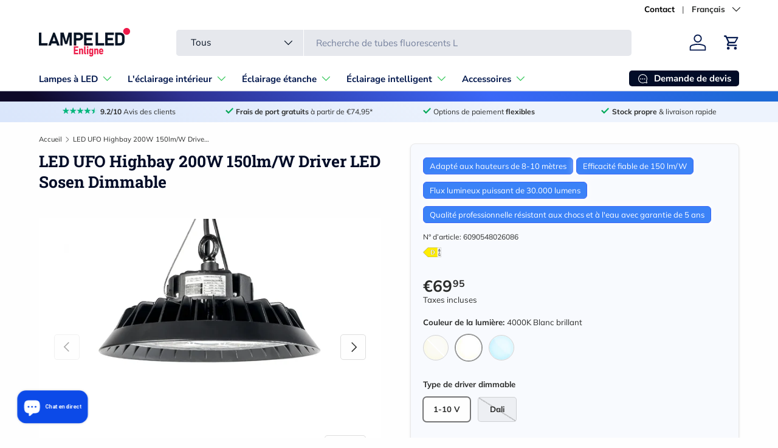

--- FILE ---
content_type: text/html; charset=utf-8
request_url: https://lampeled-enligne.fr/products/led-ufo-highbay-200w-dimbaar-sosen
body_size: 108483
content:
<!doctype html>
<html class="no-js" lang="fr" dir="ltr">
<head><meta charset="utf-8">
<meta name="viewport" content="width=device-width,initial-scale=1">
<title>Highbay LED UFO Dimmable • 200 watts Économisez 70 % &ndash; LEDWINKEL-Online</title><link rel="canonical" href="https://lampeled-enligne.fr/products/led-ufo-highbay-200w-dimbaar-sosen"><link rel="icon" href="//lampeled-enligne.fr/cdn/shop/files/flavicon-new-2023.png?crop=center&height=48&v=1682519493&width=48" type="image/png">
  <link rel="apple-touch-icon" href="//lampeled-enligne.fr/cdn/shop/files/flavicon-new-2023.png?crop=center&height=180&v=1682519493&width=180"><meta name="description" content="Très haute puissance lumineuse 30 000 lumens. Pour plafonds jusqu&#39;à 10 mètres de hauteur. Économisez 70 % sur vos coûts énergétiques. 3000K-4000K-6000K Couleur de la lumière | regarde ici"><meta property="og:site_name" content="LEDWINKEL-Online">
<meta property="og:url" content="https://lampeled-enligne.fr/products/led-ufo-highbay-200w-dimbaar-sosen">
<meta property="og:title" content="Highbay LED UFO Dimmable • 200 watts Économisez 70 %">
<meta property="og:type" content="product">
<meta property="og:description" content="Très haute puissance lumineuse 30 000 lumens. Pour plafonds jusqu&#39;à 10 mètres de hauteur. Économisez 70 % sur vos coûts énergétiques. 3000K-4000K-6000K Couleur de la lumière | regarde ici"><meta property="og:image" content="http://lampeled-enligne.fr/cdn/shop/files/led-highbay-B-150lm-200w-new-324mm-hangend-zijkant-product-pictures-ledlampe-ledwinkel-online-1200x900.webp?crop=center&height=1200&v=1766164602&width=1200">
  <meta property="og:image:secure_url" content="https://lampeled-enligne.fr/cdn/shop/files/led-highbay-B-150lm-200w-new-324mm-hangend-zijkant-product-pictures-ledlampe-ledwinkel-online-1200x900.webp?crop=center&height=1200&v=1766164602&width=1200">
  <meta property="og:image:width" content="1200">
  <meta property="og:image:height" content="900"><meta property="og:price:amount" content="69,95">
  <meta property="og:price:currency" content="EUR"><meta name="twitter:card" content="summary_large_image">
<meta name="twitter:title" content="Highbay LED UFO Dimmable • 200 watts Économisez 70 %">
<meta name="twitter:description" content="Très haute puissance lumineuse 30 000 lumens. Pour plafonds jusqu&#39;à 10 mètres de hauteur. Économisez 70 % sur vos coûts énergétiques. 3000K-4000K-6000K Couleur de la lumière | regarde ici">
<link rel="preload" href="//lampeled-enligne.fr/cdn/shop/t/36/assets/main.css?v=139290001301330054841767703551" as="style"><style data-shopify>
@font-face {
  font-family: Muli;
  font-weight: 400;
  font-style: normal;
  font-display: swap;
  src: url("//lampeled-enligne.fr/cdn/fonts/muli/muli_n4.e949947cfff05efcc994b2e2db40359a04fa9a92.woff2") format("woff2"),
       url("//lampeled-enligne.fr/cdn/fonts/muli/muli_n4.35355e4a0c27c9bc94d9af3f9bcb586d8229277a.woff") format("woff");
}
@font-face {
  font-family: Muli;
  font-weight: 700;
  font-style: normal;
  font-display: swap;
  src: url("//lampeled-enligne.fr/cdn/fonts/muli/muli_n7.c8c44d0404947d89610714223e630c4cbe005587.woff2") format("woff2"),
       url("//lampeled-enligne.fr/cdn/fonts/muli/muli_n7.4cbcffea6175d46b4d67e9408244a5b38c2ac568.woff") format("woff");
}
@font-face {
  font-family: Muli;
  font-weight: 400;
  font-style: italic;
  font-display: swap;
  src: url("//lampeled-enligne.fr/cdn/fonts/muli/muli_i4.c0a1ea800bab5884ab82e4eb25a6bd25121bd08c.woff2") format("woff2"),
       url("//lampeled-enligne.fr/cdn/fonts/muli/muli_i4.a6c39b1b31d876de7f99b3646461aa87120de6ed.woff") format("woff");
}
@font-face {
  font-family: Muli;
  font-weight: 700;
  font-style: italic;
  font-display: swap;
  src: url("//lampeled-enligne.fr/cdn/fonts/muli/muli_i7.34eedbf231efa20bd065d55f6f71485730632c7b.woff2") format("woff2"),
       url("//lampeled-enligne.fr/cdn/fonts/muli/muli_i7.2b4df846821493e68344d0b0212997d071bf38b7.woff") format("woff");
}
@font-face {
  font-family: "Roboto Slab";
  font-weight: 700;
  font-style: normal;
  font-display: swap;
  src: url("//lampeled-enligne.fr/cdn/fonts/roboto_slab/robotoslab_n7.5242eb50a2e2688ccb1b3a90257e09ca8f40a7fe.woff2") format("woff2"),
       url("//lampeled-enligne.fr/cdn/fonts/roboto_slab/robotoslab_n7.6217d6e8cdce1468038779247b461b93d14a8e93.woff") format("woff");
}
@font-face {
  font-family: "Nunito Sans";
  font-weight: 700;
  font-style: normal;
  font-display: swap;
  src: url("//lampeled-enligne.fr/cdn/fonts/nunito_sans/nunitosans_n7.25d963ed46da26098ebeab731e90d8802d989fa5.woff2") format("woff2"),
       url("//lampeled-enligne.fr/cdn/fonts/nunito_sans/nunitosans_n7.d32e3219b3d2ec82285d3027bd673efc61a996c8.woff") format("woff");
}
:root {
      --bg-color: 254 254 254 / 1.0;
      --bg-color-og: 254 254 254 / 1.0;
      --heading-color: 2 12 39;
      --text-color: 42 43 42;
      --text-color-og: 42 43 42;
      --scrollbar-color: 42 43 42;
      --link-color: 8 50 155;
      --link-color-og: 8 50 155;
      --star-color: 0 182 123;--swatch-border-color-default: 212 212 212;
        --swatch-border-color-active: 148 149 148;
        --swatch-card-size: 20px;
        --swatch-variant-picker-size: 42px;--color-scheme-1-bg: 247 244 239 / 1.0;
      --color-scheme-1-grad: linear-gradient(0deg, rgba(247, 244, 239, 1), rgba(247, 244, 239, 1) 65%);
      --color-scheme-1-heading: 2 12 39;
      --color-scheme-1-text: 42 43 42;
      --color-scheme-1-btn-bg: 59 103 247;
      --color-scheme-1-btn-text: 255 255 255;
      --color-scheme-1-btn-bg-hover: 103 137 249;--color-scheme-2-bg: 255 255 255 / 1.0;
      --color-scheme-2-grad: linear-gradient(45deg, rgba(218, 230, 251, 1) 1%, rgba(237, 243, 253, 1) 65%);
      --color-scheme-2-heading: 28 36 53;
      --color-scheme-2-text: 42 43 42;
      --color-scheme-2-btn-bg: 8 50 155;
      --color-scheme-2-btn-text: 228 237 250;
      --color-scheme-2-btn-bg-hover: 44 84 181;--color-scheme-3-bg: 42 43 42 / 1.0;
      --color-scheme-3-grad: linear-gradient(45deg, rgba(14, 9, 40, 1) 4.676%, rgba(46, 49, 146, 1) 24%, rgba(59, 103, 247, 1) 63%, rgba(29, 105, 214, 1) 95%);
      --color-scheme-3-heading: 255 255 255;
      --color-scheme-3-text: 252 252 252;
      --color-scheme-3-btn-bg: 238 27 73;
      --color-scheme-3-btn-text: 255 255 255;
      --color-scheme-3-btn-bg-hover: 242 75 111;

      --drawer-bg-color: 255 255 255 / 1.0;
      --drawer-text-color: 6 18 35;

      --panel-bg-color: 228 237 250 / 1.0;
      --panel-heading-color: 28 36 53;
      --panel-text-color: 42 54 80;

      --in-stock-text-color: 0 189 111;
      --low-stock-text-color: 255 86 0;
      --very-low-stock-text-color: 255 19 0;
      --no-stock-text-color: 28 36 53;
      --no-stock-backordered-text-color: 119 119 119;

      --error-bg-color: 252 237 238;
      --error-text-color: 180 12 28;
      --success-bg-color: 232 246 234;
      --success-text-color: 44 126 63;
      --info-bg-color: 228 237 250;
      --info-text-color: 26 102 210;

      --heading-font-family: "Roboto Slab", serif;
      --heading-font-style: normal;
      --heading-font-weight: 700;
      --heading-scale-start: 4;

      --navigation-font-family: "Nunito Sans", sans-serif;
      --navigation-font-style: normal;
      --navigation-font-weight: 700;--heading-text-transform: none;
--subheading-text-transform: none;
      --body-font-family: Muli, sans-serif;
      --body-font-style: normal;
      --body-font-weight: 400;
      --body-font-size: 15;

      --section-gap: 32;
      --heading-gap: calc(8 * var(--space-unit));--heading-gap: calc(6 * var(--space-unit));--grid-column-gap: 20px;--btn-bg-color: 12 74 232;
      --btn-bg-hover-color: 62 111 236;
      --btn-text-color: 255 255 255;
      --btn-bg-color-og: 12 74 232;
      --btn-text-color-og: 255 255 255;
      --btn-alt-bg-color: 59 103 247;
      --btn-alt-bg-alpha: 1.0;
      --btn-alt-text-color: 255 255 255;
      --btn-border-width: 1px;
      --btn-padding-y: 12px;

      
      --btn-border-radius: 5px;
      

      --btn-lg-border-radius: 50%;
      --btn-icon-border-radius: 50%;
      --input-with-btn-inner-radius: var(--btn-border-radius);

      --input-bg-color: 254 254 254 / 1.0;
      --input-text-color: 42 43 42;
      --input-border-width: 1px;
      --input-border-radius: 4px;
      --textarea-border-radius: 4px;
      --input-border-radius: 5px;
      --input-bg-color-diff-3: #f6f6f6;
      --input-bg-color-diff-6: #efefef;

      --modal-border-radius: 16px;
      --modal-overlay-color: 0 0 0;
      --modal-overlay-opacity: 0.4;
      --drawer-border-radius: 16px;
      --overlay-border-radius: 5px;

      --custom-label-bg-color: 3 29 95 / 1.0;
      --custom-label-text-color: 255 255 255 / 1.0;--sale-label-bg-color: 228 237 250 / 1.0;
      --sale-label-text-color: 255 59 59 / 1.0;--new-label-bg-color: 127 184 0 / 1.0;
      --new-label-text-color: 255 255 255 / 1.0;--preorder-label-bg-color: 0 166 237 / 1.0;
      --preorder-label-text-color: 255 255 255 / 1.0;

      --collection-label-color: 0 126 18 / 1.0;

      --page-width: 1260px;
      --gutter-sm: 20px;
      --gutter-md: 32px;
      --gutter-lg: 64px;

      --payment-terms-bg-color: #fefefe;

      --coll-card-bg-color: #F9F9F9;
      --coll-card-border-color: #ffffff;

      --card-highlight-bg-color: #e4edfa;
      --card-highlight-text-color: 2 12 39;
      --card-highlight-border-color: #3b67f7;--card-bg-color: #ffffff;
      --card-text-color: 38 38 43;
      --card-border-color: #f2f2f2;
        
          --aos-animate-duration: 0.6s;
        

        
          --aos-min-width: 600;
        
      

      --reading-width: 48em;
    }

    @media (max-width: 769px) {
      :root {
        --reading-width: 36em;
      }
    }
  </style><link rel="stylesheet" href="//lampeled-enligne.fr/cdn/shop/t/36/assets/main.css?v=139290001301330054841767703551">
  <script src="//lampeled-enligne.fr/cdn/shop/t/36/assets/main.js?v=182340204423554326591756235092" defer="defer"></script><link rel="preload" href="//lampeled-enligne.fr/cdn/fonts/muli/muli_n4.e949947cfff05efcc994b2e2db40359a04fa9a92.woff2" as="font" type="font/woff2" crossorigin fetchpriority="high"><link rel="preload" href="//lampeled-enligne.fr/cdn/fonts/roboto_slab/robotoslab_n7.5242eb50a2e2688ccb1b3a90257e09ca8f40a7fe.woff2" as="font" type="font/woff2" crossorigin fetchpriority="high"><link rel="stylesheet" href="//lampeled-enligne.fr/cdn/shop/t/36/assets/swatches.css?v=115649652979007715601768502049" media="print" onload="this.media='all'">
    <noscript><link rel="stylesheet" href="//lampeled-enligne.fr/cdn/shop/t/36/assets/swatches.css?v=115649652979007715601768502049"></noscript><script>window.performance && window.performance.mark && window.performance.mark('shopify.content_for_header.start');</script><meta name="facebook-domain-verification" content="um6y5sdtb1lwvde8nadfhuamwv3sqv">
<meta id="shopify-digital-wallet" name="shopify-digital-wallet" content="/73055502667/digital_wallets/dialog">
<meta name="shopify-checkout-api-token" content="b7bfae4a37effc6f5afc36f271a145a2">
<meta id="in-context-paypal-metadata" data-shop-id="73055502667" data-venmo-supported="false" data-environment="production" data-locale="fr_FR" data-paypal-v4="true" data-currency="EUR">
<link rel="alternate" hreflang="x-default" href="https://ledwinkel-online.nl/products/led-ufo-highbay-200w-dimbaar-sosen">
<link rel="alternate" hreflang="nl" href="https://ledwinkel-online.nl/products/led-ufo-highbay-200w-dimbaar-sosen">
<link rel="alternate" hreflang="en" href="https://ledwinkel-online.nl/en/products/led-ufo-highbay-200w-dimbaar-sosen">
<link rel="alternate" hreflang="de" href="https://ledwinkel-online.nl/de/products/led-ufo-highbay-200w-dimbaar-sosen">
<link rel="alternate" hreflang="fr" href="https://ledwinkel-online.nl/fr/products/led-ufo-highbay-200w-dimbaar-sosen">
<link rel="alternate" hreflang="nl-BE" href="https://ledwinkel-online.be/products/led-ufo-highbay-200w-dimbaar-sosen">
<link rel="alternate" hreflang="en-BE" href="https://ledwinkel-online.be/en/products/led-ufo-highbay-200w-dimbaar-sosen">
<link rel="alternate" hreflang="de-BE" href="https://ledwinkel-online.be/de/products/led-ufo-highbay-200w-dimbaar-sosen">
<link rel="alternate" hreflang="fr-BE" href="https://ledwinkel-online.be/fr/products/led-ufo-highbay-200w-dimbaar-sosen">
<link rel="alternate" hreflang="de-DE" href="https://ledlampe-online.de/products/led-ufo-highbay-200w-dimbaar-sosen">
<link rel="alternate" hreflang="en-DE" href="https://ledlampe-online.de/en/products/led-ufo-highbay-200w-dimbaar-sosen">
<link rel="alternate" hreflang="nl-DE" href="https://ledlampe-online.de/nl/products/led-ufo-highbay-200w-dimbaar-sosen">
<link rel="alternate" hreflang="fr-DE" href="https://ledlampe-online.de/fr/products/led-ufo-highbay-200w-dimbaar-sosen">
<link rel="alternate" hreflang="de-AT" href="https://ledlampe-online.de/products/led-ufo-highbay-200w-dimbaar-sosen">
<link rel="alternate" hreflang="en-AT" href="https://ledlampe-online.de/en/products/led-ufo-highbay-200w-dimbaar-sosen">
<link rel="alternate" hreflang="nl-AT" href="https://ledlampe-online.de/nl/products/led-ufo-highbay-200w-dimbaar-sosen">
<link rel="alternate" hreflang="fr-AT" href="https://ledlampe-online.de/fr/products/led-ufo-highbay-200w-dimbaar-sosen">
<link rel="alternate" hreflang="fr-FR" href="https://lampeled-enligne.fr/products/led-ufo-highbay-200w-dimbaar-sosen">
<link rel="alternate" hreflang="en-FR" href="https://lampeled-enligne.fr/en/products/led-ufo-highbay-200w-dimbaar-sosen">
<link rel="alternate" hreflang="de-FR" href="https://lampeled-enligne.fr/de/products/led-ufo-highbay-200w-dimbaar-sosen">
<link rel="alternate" hreflang="nl-FR" href="https://lampeled-enligne.fr/nl/products/led-ufo-highbay-200w-dimbaar-sosen">
<link rel="alternate" type="application/json+oembed" href="https://lampeled-enligne.fr/products/led-ufo-highbay-200w-dimbaar-sosen.oembed">
<script async="async" src="/checkouts/internal/preloads.js?locale=fr-FR"></script>
<link rel="preconnect" href="https://shop.app" crossorigin="anonymous">
<script async="async" src="https://shop.app/checkouts/internal/preloads.js?locale=fr-FR&shop_id=73055502667" crossorigin="anonymous"></script>
<script id="apple-pay-shop-capabilities" type="application/json">{"shopId":73055502667,"countryCode":"NL","currencyCode":"EUR","merchantCapabilities":["supports3DS"],"merchantId":"gid:\/\/shopify\/Shop\/73055502667","merchantName":"LEDWINKEL-Online","requiredBillingContactFields":["postalAddress","email"],"requiredShippingContactFields":["postalAddress","email"],"shippingType":"shipping","supportedNetworks":["visa","maestro","masterCard"],"total":{"type":"pending","label":"LEDWINKEL-Online","amount":"1.00"},"shopifyPaymentsEnabled":true,"supportsSubscriptions":true}</script>
<script id="shopify-features" type="application/json">{"accessToken":"b7bfae4a37effc6f5afc36f271a145a2","betas":["rich-media-storefront-analytics"],"domain":"lampeled-enligne.fr","predictiveSearch":true,"shopId":73055502667,"locale":"fr"}</script>
<script>var Shopify = Shopify || {};
Shopify.shop = "project-lift-off.myshopify.com";
Shopify.locale = "fr";
Shopify.currency = {"active":"EUR","rate":"1.0"};
Shopify.country = "FR";
Shopify.theme = {"name":"Updated - Enterprise 2.0.0 - 02-09-25","id":186932592971,"schema_name":"Enterprise","schema_version":"2.0.0","theme_store_id":1657,"role":"main"};
Shopify.theme.handle = "null";
Shopify.theme.style = {"id":null,"handle":null};
Shopify.cdnHost = "lampeled-enligne.fr/cdn";
Shopify.routes = Shopify.routes || {};
Shopify.routes.root = "/";</script>
<script type="module">!function(o){(o.Shopify=o.Shopify||{}).modules=!0}(window);</script>
<script>!function(o){function n(){var o=[];function n(){o.push(Array.prototype.slice.apply(arguments))}return n.q=o,n}var t=o.Shopify=o.Shopify||{};t.loadFeatures=n(),t.autoloadFeatures=n()}(window);</script>
<script>
  window.ShopifyPay = window.ShopifyPay || {};
  window.ShopifyPay.apiHost = "shop.app\/pay";
  window.ShopifyPay.redirectState = null;
</script>
<script id="shop-js-analytics" type="application/json">{"pageType":"product"}</script>
<script defer="defer" async type="module" src="//lampeled-enligne.fr/cdn/shopifycloud/shop-js/modules/v2/client.init-shop-cart-sync_DyYWCJny.fr.esm.js"></script>
<script defer="defer" async type="module" src="//lampeled-enligne.fr/cdn/shopifycloud/shop-js/modules/v2/chunk.common_BDBm0ZZC.esm.js"></script>
<script type="module">
  await import("//lampeled-enligne.fr/cdn/shopifycloud/shop-js/modules/v2/client.init-shop-cart-sync_DyYWCJny.fr.esm.js");
await import("//lampeled-enligne.fr/cdn/shopifycloud/shop-js/modules/v2/chunk.common_BDBm0ZZC.esm.js");

  window.Shopify.SignInWithShop?.initShopCartSync?.({"fedCMEnabled":true,"windoidEnabled":true});

</script>
<script>
  window.Shopify = window.Shopify || {};
  if (!window.Shopify.featureAssets) window.Shopify.featureAssets = {};
  window.Shopify.featureAssets['shop-js'] = {"shop-cart-sync":["modules/v2/client.shop-cart-sync_B_Bw5PRo.fr.esm.js","modules/v2/chunk.common_BDBm0ZZC.esm.js"],"init-fed-cm":["modules/v2/client.init-fed-cm_-pdRnAOg.fr.esm.js","modules/v2/chunk.common_BDBm0ZZC.esm.js"],"init-windoid":["modules/v2/client.init-windoid_DnYlFG1h.fr.esm.js","modules/v2/chunk.common_BDBm0ZZC.esm.js"],"init-shop-email-lookup-coordinator":["modules/v2/client.init-shop-email-lookup-coordinator_BCzilhpw.fr.esm.js","modules/v2/chunk.common_BDBm0ZZC.esm.js"],"shop-cash-offers":["modules/v2/client.shop-cash-offers_C5kHJTSN.fr.esm.js","modules/v2/chunk.common_BDBm0ZZC.esm.js","modules/v2/chunk.modal_CtqKD1z8.esm.js"],"shop-button":["modules/v2/client.shop-button_mcpRJFuh.fr.esm.js","modules/v2/chunk.common_BDBm0ZZC.esm.js"],"shop-toast-manager":["modules/v2/client.shop-toast-manager_C_QXj6h0.fr.esm.js","modules/v2/chunk.common_BDBm0ZZC.esm.js"],"avatar":["modules/v2/client.avatar_BTnouDA3.fr.esm.js"],"pay-button":["modules/v2/client.pay-button_DsS5m06H.fr.esm.js","modules/v2/chunk.common_BDBm0ZZC.esm.js"],"init-shop-cart-sync":["modules/v2/client.init-shop-cart-sync_DyYWCJny.fr.esm.js","modules/v2/chunk.common_BDBm0ZZC.esm.js"],"shop-login-button":["modules/v2/client.shop-login-button_BEQFZ84Y.fr.esm.js","modules/v2/chunk.common_BDBm0ZZC.esm.js","modules/v2/chunk.modal_CtqKD1z8.esm.js"],"init-customer-accounts-sign-up":["modules/v2/client.init-customer-accounts-sign-up_QowAcxX2.fr.esm.js","modules/v2/client.shop-login-button_BEQFZ84Y.fr.esm.js","modules/v2/chunk.common_BDBm0ZZC.esm.js","modules/v2/chunk.modal_CtqKD1z8.esm.js"],"init-shop-for-new-customer-accounts":["modules/v2/client.init-shop-for-new-customer-accounts_BFJXT-UG.fr.esm.js","modules/v2/client.shop-login-button_BEQFZ84Y.fr.esm.js","modules/v2/chunk.common_BDBm0ZZC.esm.js","modules/v2/chunk.modal_CtqKD1z8.esm.js"],"init-customer-accounts":["modules/v2/client.init-customer-accounts_BBfGV8Xt.fr.esm.js","modules/v2/client.shop-login-button_BEQFZ84Y.fr.esm.js","modules/v2/chunk.common_BDBm0ZZC.esm.js","modules/v2/chunk.modal_CtqKD1z8.esm.js"],"shop-follow-button":["modules/v2/client.shop-follow-button_9fzI0NJX.fr.esm.js","modules/v2/chunk.common_BDBm0ZZC.esm.js","modules/v2/chunk.modal_CtqKD1z8.esm.js"],"checkout-modal":["modules/v2/client.checkout-modal_DHwrZ6kr.fr.esm.js","modules/v2/chunk.common_BDBm0ZZC.esm.js","modules/v2/chunk.modal_CtqKD1z8.esm.js"],"lead-capture":["modules/v2/client.lead-capture_D3unuPP3.fr.esm.js","modules/v2/chunk.common_BDBm0ZZC.esm.js","modules/v2/chunk.modal_CtqKD1z8.esm.js"],"shop-login":["modules/v2/client.shop-login_C8y8Opox.fr.esm.js","modules/v2/chunk.common_BDBm0ZZC.esm.js","modules/v2/chunk.modal_CtqKD1z8.esm.js"],"payment-terms":["modules/v2/client.payment-terms_DoIedF_y.fr.esm.js","modules/v2/chunk.common_BDBm0ZZC.esm.js","modules/v2/chunk.modal_CtqKD1z8.esm.js"]};
</script>
<script>(function() {
  var isLoaded = false;
  function asyncLoad() {
    if (isLoaded) return;
    isLoaded = true;
    var urls = ["https:\/\/cdn.logbase.io\/lb-upsell-wrapper.js?shop=project-lift-off.myshopify.com","https:\/\/tseish-app.connect.trustedshops.com\/esc.js?apiBaseUrl=aHR0cHM6Ly90c2Vpc2gtYXBwLmNvbm5lY3QudHJ1c3RlZHNob3BzLmNvbQ==\u0026instanceId=cHJvamVjdC1saWZ0LW9mZi5teXNob3BpZnkuY29t\u0026shop=project-lift-off.myshopify.com"];
    for (var i = 0; i < urls.length; i++) {
      var s = document.createElement('script');
      s.type = 'text/javascript';
      s.async = true;
      s.src = urls[i];
      var x = document.getElementsByTagName('script')[0];
      x.parentNode.insertBefore(s, x);
    }
  };
  if(window.attachEvent) {
    window.attachEvent('onload', asyncLoad);
  } else {
    window.addEventListener('load', asyncLoad, false);
  }
})();</script>
<script id="__st">var __st={"a":73055502667,"offset":3600,"reqid":"994c1f8c-5932-4f12-8e05-6eb2d09cea7d-1768921380","pageurl":"lampeled-enligne.fr\/products\/led-ufo-highbay-200w-dimbaar-sosen","u":"dd78c4cedda6","p":"product","rtyp":"product","rid":8488949416267};</script>
<script>window.ShopifyPaypalV4VisibilityTracking = true;</script>
<script id="captcha-bootstrap">!function(){'use strict';const t='contact',e='account',n='new_comment',o=[[t,t],['blogs',n],['comments',n],[t,'customer']],c=[[e,'customer_login'],[e,'guest_login'],[e,'recover_customer_password'],[e,'create_customer']],r=t=>t.map((([t,e])=>`form[action*='/${t}']:not([data-nocaptcha='true']) input[name='form_type'][value='${e}']`)).join(','),a=t=>()=>t?[...document.querySelectorAll(t)].map((t=>t.form)):[];function s(){const t=[...o],e=r(t);return a(e)}const i='password',u='form_key',d=['recaptcha-v3-token','g-recaptcha-response','h-captcha-response',i],f=()=>{try{return window.sessionStorage}catch{return}},m='__shopify_v',_=t=>t.elements[u];function p(t,e,n=!1){try{const o=window.sessionStorage,c=JSON.parse(o.getItem(e)),{data:r}=function(t){const{data:e,action:n}=t;return t[m]||n?{data:e,action:n}:{data:t,action:n}}(c);for(const[e,n]of Object.entries(r))t.elements[e]&&(t.elements[e].value=n);n&&o.removeItem(e)}catch(o){console.error('form repopulation failed',{error:o})}}const l='form_type',E='cptcha';function T(t){t.dataset[E]=!0}const w=window,h=w.document,L='Shopify',v='ce_forms',y='captcha';let A=!1;((t,e)=>{const n=(g='f06e6c50-85a8-45c8-87d0-21a2b65856fe',I='https://cdn.shopify.com/shopifycloud/storefront-forms-hcaptcha/ce_storefront_forms_captcha_hcaptcha.v1.5.2.iife.js',D={infoText:'Protégé par hCaptcha',privacyText:'Confidentialité',termsText:'Conditions'},(t,e,n)=>{const o=w[L][v],c=o.bindForm;if(c)return c(t,g,e,D).then(n);var r;o.q.push([[t,g,e,D],n]),r=I,A||(h.body.append(Object.assign(h.createElement('script'),{id:'captcha-provider',async:!0,src:r})),A=!0)});var g,I,D;w[L]=w[L]||{},w[L][v]=w[L][v]||{},w[L][v].q=[],w[L][y]=w[L][y]||{},w[L][y].protect=function(t,e){n(t,void 0,e),T(t)},Object.freeze(w[L][y]),function(t,e,n,w,h,L){const[v,y,A,g]=function(t,e,n){const i=e?o:[],u=t?c:[],d=[...i,...u],f=r(d),m=r(i),_=r(d.filter((([t,e])=>n.includes(e))));return[a(f),a(m),a(_),s()]}(w,h,L),I=t=>{const e=t.target;return e instanceof HTMLFormElement?e:e&&e.form},D=t=>v().includes(t);t.addEventListener('submit',(t=>{const e=I(t);if(!e)return;const n=D(e)&&!e.dataset.hcaptchaBound&&!e.dataset.recaptchaBound,o=_(e),c=g().includes(e)&&(!o||!o.value);(n||c)&&t.preventDefault(),c&&!n&&(function(t){try{if(!f())return;!function(t){const e=f();if(!e)return;const n=_(t);if(!n)return;const o=n.value;o&&e.removeItem(o)}(t);const e=Array.from(Array(32),(()=>Math.random().toString(36)[2])).join('');!function(t,e){_(t)||t.append(Object.assign(document.createElement('input'),{type:'hidden',name:u})),t.elements[u].value=e}(t,e),function(t,e){const n=f();if(!n)return;const o=[...t.querySelectorAll(`input[type='${i}']`)].map((({name:t})=>t)),c=[...d,...o],r={};for(const[a,s]of new FormData(t).entries())c.includes(a)||(r[a]=s);n.setItem(e,JSON.stringify({[m]:1,action:t.action,data:r}))}(t,e)}catch(e){console.error('failed to persist form',e)}}(e),e.submit())}));const S=(t,e)=>{t&&!t.dataset[E]&&(n(t,e.some((e=>e===t))),T(t))};for(const o of['focusin','change'])t.addEventListener(o,(t=>{const e=I(t);D(e)&&S(e,y())}));const B=e.get('form_key'),M=e.get(l),P=B&&M;t.addEventListener('DOMContentLoaded',(()=>{const t=y();if(P)for(const e of t)e.elements[l].value===M&&p(e,B);[...new Set([...A(),...v().filter((t=>'true'===t.dataset.shopifyCaptcha))])].forEach((e=>S(e,t)))}))}(h,new URLSearchParams(w.location.search),n,t,e,['guest_login'])})(!0,!0)}();</script>
<script integrity="sha256-4kQ18oKyAcykRKYeNunJcIwy7WH5gtpwJnB7kiuLZ1E=" data-source-attribution="shopify.loadfeatures" defer="defer" src="//lampeled-enligne.fr/cdn/shopifycloud/storefront/assets/storefront/load_feature-a0a9edcb.js" crossorigin="anonymous"></script>
<script crossorigin="anonymous" defer="defer" src="//lampeled-enligne.fr/cdn/shopifycloud/storefront/assets/shopify_pay/storefront-65b4c6d7.js?v=20250812"></script>
<script data-source-attribution="shopify.dynamic_checkout.dynamic.init">var Shopify=Shopify||{};Shopify.PaymentButton=Shopify.PaymentButton||{isStorefrontPortableWallets:!0,init:function(){window.Shopify.PaymentButton.init=function(){};var t=document.createElement("script");t.src="https://lampeled-enligne.fr/cdn/shopifycloud/portable-wallets/latest/portable-wallets.fr.js",t.type="module",document.head.appendChild(t)}};
</script>
<script data-source-attribution="shopify.dynamic_checkout.buyer_consent">
  function portableWalletsHideBuyerConsent(e){var t=document.getElementById("shopify-buyer-consent"),n=document.getElementById("shopify-subscription-policy-button");t&&n&&(t.classList.add("hidden"),t.setAttribute("aria-hidden","true"),n.removeEventListener("click",e))}function portableWalletsShowBuyerConsent(e){var t=document.getElementById("shopify-buyer-consent"),n=document.getElementById("shopify-subscription-policy-button");t&&n&&(t.classList.remove("hidden"),t.removeAttribute("aria-hidden"),n.addEventListener("click",e))}window.Shopify?.PaymentButton&&(window.Shopify.PaymentButton.hideBuyerConsent=portableWalletsHideBuyerConsent,window.Shopify.PaymentButton.showBuyerConsent=portableWalletsShowBuyerConsent);
</script>
<script data-source-attribution="shopify.dynamic_checkout.cart.bootstrap">document.addEventListener("DOMContentLoaded",(function(){function t(){return document.querySelector("shopify-accelerated-checkout-cart, shopify-accelerated-checkout")}if(t())Shopify.PaymentButton.init();else{new MutationObserver((function(e,n){t()&&(Shopify.PaymentButton.init(),n.disconnect())})).observe(document.body,{childList:!0,subtree:!0})}}));
</script>
<link id="shopify-accelerated-checkout-styles" rel="stylesheet" media="screen" href="https://lampeled-enligne.fr/cdn/shopifycloud/portable-wallets/latest/accelerated-checkout-backwards-compat.css" crossorigin="anonymous">
<style id="shopify-accelerated-checkout-cart">
        #shopify-buyer-consent {
  margin-top: 1em;
  display: inline-block;
  width: 100%;
}

#shopify-buyer-consent.hidden {
  display: none;
}

#shopify-subscription-policy-button {
  background: none;
  border: none;
  padding: 0;
  text-decoration: underline;
  font-size: inherit;
  cursor: pointer;
}

#shopify-subscription-policy-button::before {
  box-shadow: none;
}

      </style>
<script id="sections-script" data-sections="header,footer" defer="defer" src="//lampeled-enligne.fr/cdn/shop/t/36/compiled_assets/scripts.js?v=4538"></script>
<script>window.performance && window.performance.mark && window.performance.mark('shopify.content_for_header.end');</script>
<script src="//lampeled-enligne.fr/cdn/shop/t/36/assets/blur-messages.js?v=98620774460636405321756235092" defer="defer"></script>
    <script src="//lampeled-enligne.fr/cdn/shop/t/36/assets/animate-on-scroll.js?v=15249566486942820451756235092" defer="defer"></script>
    <link rel="stylesheet" href="//lampeled-enligne.fr/cdn/shop/t/36/assets/animate-on-scroll.css?v=116194678796051782541756235092">
  

  <script>document.documentElement.className = document.documentElement.className.replace('no-js', 'js');</script><!-- CC Custom Head Start --><!-- CC Custom Head End --><!-- BEGIN app block: shopify://apps/pandectes-gdpr/blocks/banner/58c0baa2-6cc1-480c-9ea6-38d6d559556a -->
  
    
      <!-- TCF is active, scripts are loaded above -->
      
      <script>
        
          window.PandectesSettings = {"store":{"id":73055502667,"plan":"plus","theme":"Nieuw - Enterprise 1.6.1 - 09-11-24","primaryLocale":"nl","adminMode":false,"headless":false,"storefrontRootDomain":"","checkoutRootDomain":"","storefrontAccessToken":""},"tsPublished":1742976654,"declaration":{"showPurpose":false,"showProvider":false,"declIntroText":"We gebruiken cookies om de functionaliteit van de website te optimaliseren, de prestaties te analyseren en u een gepersonaliseerde ervaring te bieden. Sommige cookies zijn essentieel om de website goed te laten werken en correct te laten functioneren. Die cookies kunnen niet worden uitgeschakeld. In dit venster kunt u uw voorkeur voor cookies beheren.","showDateGenerated":true},"language":{"unpublished":[],"languageMode":"Multilingual","fallbackLanguage":"nl","languageDetection":"locale","languagesSupported":["fr","de","en"]},"texts":{"managed":{"headerText":{"de":"Cookies? Ja, aber nur die digitale Variante.","en":"Cookies? Yes, but only the digital kind.","fr":"Des cookies ? Oui, mais seulement en version numérique.","nl":"Cookies? Ja, maar dan de digitale variant."},"consentText":{"de":"Wir verwenden Cookies, damit dein Besuch auf unserer Website reibungslos und persönlich verläuft.","en":"We use cookies to make your visit to our website smooth and personal.","fr":"Nous utilisons des cookies pour que votre visite sur notre site soit fluide et personnalisée.","nl":"We gebruiken cookies om je bezoek aan onze site soepel en persoonlijk te maken."},"linkText":{"de":"Mehr erfahren","en":"Learn more","fr":"Apprendre encore plus","nl":"Kom meer te weten"},"imprintText":{"de":"Impressum","en":"Imprint","fr":"Imprimer","nl":"Afdruk"},"allowButtonText":{"de":"Annehmen","en":"Accept","fr":"J'accepte","nl":"Aanvaarden"},"denyButtonText":{"de":"Ablehnen","en":"Decline","fr":"Déclin","nl":"Afwijzen"},"dismissButtonText":{"de":"Okay","en":"Ok","fr":"D'accord","nl":"OK"},"leaveSiteButtonText":{"de":"Diese Seite verlassen","en":"Leave this site","fr":"Quitter ce site","nl":"Verlaat deze site"},"preferencesButtonText":{"de":"Einstellungen","en":"Preferences","fr":"Préférences","nl":"Voorkeuren"},"cookiePolicyText":{"de":"Cookie-Richtlinie","en":"Cookie policy","fr":"Politique de cookies","nl":"Cookie beleid"},"preferencesPopupTitleText":{"de":"Einwilligungseinstellungen verwalten","en":"Manage consent preferences","fr":"Gérer les préférences de consentement","nl":"Toestemmingsvoorkeuren beheren"},"preferencesPopupIntroText":{"de":"Wir verwenden Cookies, um die Funktionalität unserer Website zu optimieren, die Leistung zu analysieren und Ihnen eine personalisierte Erfahrung zu bieten. Einige Cookies sind für die grundlegenden Funktionen der Website unverzichtbar und können nicht deaktiviert werden. In diesem Fenster können Sie Ihre Cookie-Präferenzen verwalten.","en":"We use cookies to optimize the functionality of our website, analyze its performance, and provide you with a personalized experience. Some cookies are essential for the website to function correctly and cannot be disabled. In this window, you can manage your cookie preferences.","fr":"Nous utilisons des cookies pour optimiser le fonctionnement de notre site, analyser ses performances et vous offrir une expérience personnalisée. Certains cookies sont essentiels au bon fonctionnement du site et ne peuvent pas être désactivés. Dans cette fenêtre, vous pouvez gérer vos préférences en matière de cookies.","nl":"We gebruiken cookies om onze website optimaal te laten werken, de prestaties te analyseren en je een gepersonaliseerde ervaring te bieden. \nSommige cookies zijn essentieel voor de basisfunctionaliteit van de website en kunnen niet worden uitgeschakeld. \nIn dit venster kun je je cookievoorkeuren aanpassen."},"preferencesPopupSaveButtonText":{"de":"Auswahl speichern","en":"Save preferences","fr":"Enregistrer les préférences","nl":"Voorkeuren opslaan, klik hier"},"preferencesPopupCloseButtonText":{"de":"Schließen","en":"Close","fr":"proche","nl":"Sluiten"},"preferencesPopupAcceptAllButtonText":{"de":"Alles Akzeptieren","en":"Accept all","fr":"Accepter tout","nl":"Accepteer alles"},"preferencesPopupRejectAllButtonText":{"de":"Alles ablehnen","en":"Reject all","fr":"Tout rejeter","nl":"Alles afwijzen"},"cookiesDetailsText":{"de":"Cookie-Details","en":"Cookies details","fr":"Détails des cookies","nl":"Cookiegegevens"},"preferencesPopupAlwaysAllowedText":{"de":"Immer erlaubt","en":"Always allowed","fr":"Toujours activé","nl":"altijd toegestaan"},"accessSectionParagraphText":{"de":"Sie haben das Recht, jederzeit auf Ihre Daten zuzugreifen.","en":"You have the right to request access to your data at any time.","fr":"Vous avez le droit de pouvoir accéder à vos données à tout moment.","nl":"U heeft te allen tijde het recht om uw gegevens in te zien."},"accessSectionTitleText":{"de":"Datenübertragbarkeit","en":"Data portability","fr":"Portabilité des données","nl":"Gegevensportabiliteit"},"accessSectionAccountInfoActionText":{"de":"persönliche Daten","en":"Personal data","fr":"Données personnelles","nl":"Persoonlijke gegevens"},"accessSectionDownloadReportActionText":{"de":"Alle Daten anfordern","en":"Request export","fr":"Tout télécharger","nl":"Download alles"},"accessSectionGDPRRequestsActionText":{"de":"Anfragen betroffener Personen","en":"Data subject requests","fr":"Demandes des personnes concernées","nl":"Verzoeken van betrokkenen"},"accessSectionOrdersRecordsActionText":{"de":"Aufträge","en":"Orders","fr":"Ordres","nl":"Bestellingen"},"rectificationSectionParagraphText":{"de":"Sie haben das Recht, die Aktualisierung Ihrer Daten zu verlangen, wann immer Sie dies für angemessen halten.","en":"You have the right to request your data to be updated whenever you think it is appropriate.","fr":"Vous avez le droit de demander la mise à jour de vos données chaque fois que vous le jugez approprié.","nl":"U hebt het recht om te vragen dat uw gegevens worden bijgewerkt wanneer u dat nodig acht."},"rectificationSectionTitleText":{"de":"Datenberichtigung","en":"Data Rectification","fr":"Rectification des données","nl":"Gegevens rectificatie"},"rectificationCommentPlaceholder":{"de":"Beschreiben Sie, was Sie aktualisieren möchten","en":"Describe what you want to be updated","fr":"Décrivez ce que vous souhaitez mettre à jour","nl":"Beschrijf wat u wilt bijwerken"},"rectificationCommentValidationError":{"de":"Kommentar ist erforderlich","en":"Comment is required","fr":"Un commentaire est requis","nl":"Commentaar is verplicht"},"rectificationSectionEditAccountActionText":{"de":"Aktualisierung anfordern","en":"Request an update","fr":"Demander une mise à jour","nl":"Vraag een update aan"},"erasureSectionTitleText":{"de":"Recht auf Löschung","en":"Right to be forgotten","fr":"Droit à l'oubli","nl":"Recht om vergeten te worden"},"erasureSectionParagraphText":{"de":"Sie haben das Recht, die Löschung aller Ihrer Daten zu verlangen. Danach können Sie nicht mehr auf Ihr Konto zugreifen.","en":"You have the right to ask all your data to be erased. After that, you will no longer be able to access your account.","fr":"Vous avez le droit de demander que toutes vos données soient effacées. Après cela, vous ne pourrez plus accéder à votre compte.","nl":"U heeft het recht om al uw gegevens te laten wissen. Daarna heeft u geen toegang meer tot uw account."},"erasureSectionRequestDeletionActionText":{"de":"Löschung personenbezogener Daten anfordern","en":"Request personal data deletion","fr":"Demander la suppression des données personnelles","nl":"Verzoek om verwijdering van persoonlijke gegevens"},"consentDate":{"de":"Zustimmungsdatum","en":"Consent date","fr":"Date de consentement","nl":"Toestemmingsdatum"},"consentId":{"de":"Einwilligungs-ID","en":"Consent ID","fr":"ID de consentement","nl":"Toestemmings-ID"},"consentSectionChangeConsentActionText":{"de":"Einwilligungspräferenz ändern","en":"Change consent preference","fr":"Modifier la préférence de consentement","nl":"Wijzig de toestemmingsvoorkeur"},"consentSectionConsentedText":{"de":"Sie haben der Cookie-Richtlinie dieser Website zugestimmt am","en":"You consented to the cookies policy of this website on","fr":"Vous avez consenti à la politique de cookies de ce site Web sur","nl":"U heeft ingestemd met het cookiebeleid van deze website op:"},"consentSectionNoConsentText":{"de":"Sie haben der Cookie-Richtlinie dieser Website nicht zugestimmt.","en":"You have not consented to the cookies policy of this website.","fr":"Vous n'avez pas consenti à la politique de cookies de ce site Web.","nl":"U heeft niet ingestemd met het cookiebeleid van deze website."},"consentSectionTitleText":{"de":"Ihre Cookie-Einwilligung","en":"Your cookie consent","fr":"Votre consentement aux cookies","nl":"Uw toestemming voor cookies"},"consentStatus":{"de":"Einwilligungspräferenz","en":"Consent preference","fr":"Préférence de consentement","nl":"Toestemmingsvoorkeur"},"confirmationFailureMessage":{"de":"Ihre Anfrage wurde nicht bestätigt. Bitte versuchen Sie es erneut und wenn das Problem weiterhin besteht, wenden Sie sich an den Ladenbesitzer, um Hilfe zu erhalten","en":"Your request was not verified. Please try again and if problem persists, contact store owner for assistance","fr":"Votre demande n'a pas été vérifiée. Veuillez réessayer et si le problème persiste, contactez le propriétaire du magasin pour obtenir de l'aide","nl":"Uw verzoek is niet geverifieerd. Probeer het opnieuw en als het probleem aanhoudt, neem dan contact op met de winkeleigenaar voor hulp"},"confirmationFailureTitle":{"de":"Ein Problem ist aufgetreten","en":"A problem occurred","fr":"Un problème est survenu","nl":"Er is een probleem opgetreden"},"confirmationSuccessMessage":{"de":"Wir werden uns in Kürze zu Ihrem Anliegen bei Ihnen melden.","en":"We will soon get back to you as to your request.","fr":"Nous reviendrons rapidement vers vous quant à votre demande.","nl":"We zullen spoedig contact met u opnemen over uw verzoek."},"confirmationSuccessTitle":{"de":"Ihre Anfrage wurde bestätigt","en":"Your request is verified","fr":"Votre demande est vérifiée","nl":"Uw verzoek is geverifieerd"},"guestsSupportEmailFailureMessage":{"de":"Ihre Anfrage wurde nicht übermittelt. Bitte versuchen Sie es erneut und wenn das Problem weiterhin besteht, wenden Sie sich an den Shop-Inhaber, um Hilfe zu erhalten.","en":"Your request was not submitted. Please try again and if problem persists, contact store owner for assistance.","fr":"Votre demande n'a pas été soumise. Veuillez réessayer et si le problème persiste, contactez le propriétaire du magasin pour obtenir de l'aide.","nl":"Uw verzoek is niet ingediend. Probeer het opnieuw en als het probleem aanhoudt, neem dan contact op met de winkeleigenaar voor hulp."},"guestsSupportEmailFailureTitle":{"de":"Ein Problem ist aufgetreten","en":"A problem occurred","fr":"Un problème est survenu","nl":"Er is een probleem opgetreden"},"guestsSupportEmailPlaceholder":{"de":"E-Mail-Addresse","en":"E-mail address","fr":"Adresse e-mail","nl":"E-mailadres"},"guestsSupportEmailSuccessMessage":{"de":"Wenn Sie als Kunde dieses Shops registriert sind, erhalten Sie in Kürze eine E-Mail mit Anweisungen zum weiteren Vorgehen.","en":"If you are registered as a customer of this store, you will soon receive an email with instructions on how to proceed.","fr":"Si vous êtes inscrit en tant que client de ce magasin, vous recevrez bientôt un e-mail avec des instructions sur la marche à suivre.","nl":"Als je bent geregistreerd als klant van deze winkel, ontvang je binnenkort een e-mail met instructies over hoe je verder kunt gaan."},"guestsSupportEmailSuccessTitle":{"de":"Vielen Dank für die Anfrage","en":"Thank you for your request","fr":"Merci pour votre requête","nl":"dankjewel voor je aanvraag"},"guestsSupportEmailValidationError":{"de":"Email ist ungültig","en":"Email is not valid","fr":"L'email n'est pas valide","nl":"E-mail is niet geldig"},"guestsSupportInfoText":{"de":"Bitte loggen Sie sich mit Ihrem Kundenkonto ein, um fortzufahren.","en":"Please login with your customer account to further proceed.","fr":"Veuillez vous connecter avec votre compte client pour continuer.","nl":"Log in met uw klantaccount om verder te gaan."},"submitButton":{"de":"einreichen","en":"Submit","fr":"Soumettre","nl":"Indienen"},"submittingButton":{"de":"Senden...","en":"Submitting...","fr":"Soumission...","nl":"Verzenden..."},"cancelButton":{"de":"Abbrechen","en":"Cancel","fr":"Annuler","nl":"Annuleren"},"declIntroText":{"de":"Wir verwenden Cookies, um die Funktionalität der Website zu optimieren, die Leistung zu analysieren und Ihnen ein personalisiertes Erlebnis zu bieten. Einige Cookies sind für den ordnungsgemäßen Betrieb der Website unerlässlich. Diese Cookies können nicht deaktiviert werden. In diesem Fenster können Sie Ihre Präferenzen für Cookies verwalten.","en":"We use cookies to optimize website functionality, analyze the performance, and provide personalized experience to you. Some cookies are essential to make the website operate and function correctly. Those cookies cannot be disabled. In this window you can manage your preference of cookies.","fr":"Nous utilisons des cookies pour optimiser les fonctionnalités du site Web, analyser les performances et vous offrir une expérience personnalisée. Certains cookies sont indispensables au bon fonctionnement et au bon fonctionnement du site Web. Ces cookies ne peuvent pas être désactivés. Dans cette fenêtre, vous pouvez gérer vos préférences en matière de cookies.","nl":"We gebruiken cookies om de functionaliteit van de website te optimaliseren, de prestaties te analyseren en u een gepersonaliseerde ervaring te bieden. Sommige cookies zijn essentieel om de website goed te laten werken en correct te laten functioneren. Die cookies kunnen niet worden uitgeschakeld. In dit venster kunt u uw voorkeur voor cookies beheren."},"declName":{"de":"Name","en":"Name","fr":"Nom","nl":"Naam"},"declPurpose":{"de":"Zweck","en":"Purpose","fr":"But","nl":"Doel"},"declType":{"de":"Typ","en":"Type","fr":"Type","nl":"Type"},"declRetention":{"de":"Speicherdauer","en":"Retention","fr":"Rétention","nl":"Behoud"},"declProvider":{"de":"Anbieter","en":"Provider","fr":"Fournisseur","nl":"Aanbieder"},"declFirstParty":{"de":"Erstanbieter","en":"First-party","fr":"Première partie","nl":"Directe"},"declThirdParty":{"de":"Drittanbieter","en":"Third-party","fr":"Tierce partie","nl":"Derde partij"},"declSeconds":{"de":"Sekunden","en":"seconds","fr":"secondes","nl":"seconden"},"declMinutes":{"de":"Minuten","en":"minutes","fr":"minutes","nl":"minuten"},"declHours":{"de":"Std.","en":"hours","fr":"heures","nl":"uur"},"declDays":{"de":"Tage","en":"days","fr":"jours","nl":"dagen"},"declMonths":{"de":"Monate","en":"months","fr":"mois","nl":"maanden"},"declYears":{"de":"Jahre","en":"years","fr":"années","nl":"jaren"},"declSession":{"de":"Sitzung","en":"Session","fr":"Session","nl":"Sessie"},"declDomain":{"de":"Domain","en":"Domain","fr":"Domaine","nl":"Domein"},"declPath":{"de":"Weg","en":"Path","fr":"Chemin","nl":"Pad"}},"categories":{"strictlyNecessaryCookiesTitleText":{"de":"Unbedingt erforderlich","en":"Strictly necessary cookies","fr":"Cookies strictement nécessaires","nl":"Strikt noodzakelijke cookies"},"strictlyNecessaryCookiesDescriptionText":{"de":"Diese Cookies sind unerlässlich, damit Sie sich auf der Website bewegen und ihre Funktionen nutzen können, z. B. den Zugriff auf sichere Bereiche der Website. Ohne diese Cookies kann die Website nicht richtig funktionieren.","en":"These cookies are essential in order to enable you to move around the website and use its features, such as accessing secure areas of the website. The website cannot function properly without these cookies.","fr":"Ces cookies sont essentiels pour vous permettre de vous déplacer sur le site Web et d'utiliser ses fonctionnalités, telles que l'accès aux zones sécurisées du site Web. Le site Web ne peut pas fonctionner correctement sans ces cookies.","nl":"Deze cookies zijn essentieel om u in staat te stellen door de website te navigeren en de functies ervan te gebruiken, zoals toegang tot beveiligde delen van de website. Zonder deze cookies kan de website niet goed functioneren."},"functionalityCookiesTitleText":{"de":"Funktionale Cookies","en":"Functional cookies","fr":"Cookies fonctionnels","nl":"Functionele cookies"},"functionalityCookiesDescriptionText":{"de":"Diese Cookies ermöglichen es der Website, verbesserte Funktionalität und Personalisierung bereitzustellen. Sie können von uns oder von Drittanbietern gesetzt werden, deren Dienste wir auf unseren Seiten hinzugefügt haben. Wenn Sie diese Cookies nicht zulassen, funktionieren einige oder alle dieser Dienste möglicherweise nicht richtig.","en":"These cookies enable the site to provide enhanced functionality and personalisation. They may be set by us or by third party providers whose services we have added to our pages. If you do not allow these cookies then some or all of these services may not function properly.","fr":"Ces cookies permettent au site de fournir des fonctionnalités et une personnalisation améliorées. Ils peuvent être définis par nous ou par des fournisseurs tiers dont nous avons ajouté les services à nos pages. Si vous n'autorisez pas ces cookies, certains ou tous ces services peuvent ne pas fonctionner correctement.","nl":"Deze cookies stellen de site in staat om verbeterde functionaliteit en personalisatie te bieden. Ze kunnen worden ingesteld door ons of door externe providers wiens diensten we aan onze pagina's hebben toegevoegd. Als u deze cookies niet toestaat, werken sommige of al deze diensten mogelijk niet correct."},"performanceCookiesTitleText":{"de":"Performance-Cookies","en":"Performance cookies","fr":"Cookies de performances","nl":"Prestatiecookies"},"performanceCookiesDescriptionText":{"de":"Diese Cookies ermöglichen es uns, die Leistung unserer Website zu überwachen und zu verbessern. Sie ermöglichen es uns beispielsweise, Besuche zu zählen, Verkehrsquellen zu identifizieren und zu sehen, welche Teile der Website am beliebtesten sind.","en":"These cookies enable us to monitor and improve the performance of our website. For example, they allow us to count visits, identify traffic sources and see which parts of the site are most popular.","fr":"Ces cookies nous permettent de surveiller et d'améliorer les performances de notre site Web. Par exemple, ils nous permettent de compter les visites, d'identifier les sources de trafic et de voir quelles parties du site sont les plus populaires.","nl":"Deze cookies stellen ons in staat om de prestaties van onze website te monitoren en te verbeteren. Ze stellen ons bijvoorbeeld in staat om bezoeken te tellen, verkeersbronnen te identificeren en te zien welke delen van de site het populairst zijn."},"targetingCookiesTitleText":{"de":"Targeting-Cookies","en":"Targeting cookies","fr":"Ciblage des cookies","nl":"Targeting-cookies"},"targetingCookiesDescriptionText":{"de":"Diese Cookies können von unseren Werbepartnern über unsere Website gesetzt werden. Sie können von diesen Unternehmen verwendet werden, um ein Profil Ihrer Interessen zu erstellen und Ihnen relevante Werbung auf anderen Websites anzuzeigen. Sie speichern keine direkten personenbezogenen Daten, sondern basieren auf der eindeutigen Identifizierung Ihres Browsers und Ihres Internetgeräts. Wenn Sie diese Cookies nicht zulassen, erleben Sie weniger zielgerichtete Werbung.","en":"These cookies may be set through our site by our advertising partners. They may be used by those companies to build a profile of your interests and show you relevant adverts on other sites.    They do not store directly personal information, but are based on uniquely identifying your browser and internet device. If you do not allow these cookies, you will experience less targeted advertising.","fr":"Ces cookies peuvent être installés via notre site par nos partenaires publicitaires. Ils peuvent être utilisés par ces sociétés pour établir un profil de vos intérêts et vous montrer des publicités pertinentes sur d'autres sites. Ils ne stockent pas directement d'informations personnelles, mais sont basés sur l'identification unique de votre navigateur et de votre appareil Internet. Si vous n'autorisez pas ces cookies, vous bénéficierez d'une publicité moins ciblée.","nl":"Deze cookies kunnen via onze site worden geplaatst door onze advertentiepartners. Ze kunnen door die bedrijven worden gebruikt om een profiel van uw interesses op te bouwen en u relevante advertenties op andere sites te tonen. Ze slaan geen directe persoonlijke informatie op, maar zijn gebaseerd op de unieke identificatie van uw browser en internetapparaat. Als je deze cookies niet toestaat, krijg je minder gerichte advertenties te zien."},"unclassifiedCookiesTitleText":{"de":"Unklassifizierte Cookies","en":"Unclassified cookies","fr":"Cookies non classés","nl":"Niet-geclassificeerde cookies"},"unclassifiedCookiesDescriptionText":{"de":"Unklassifizierte Cookies sind Cookies, die wir gerade zusammen mit den Anbietern einzelner Cookies klassifizieren.","en":"Unclassified cookies are cookies that we are in the process of classifying, together with the providers of individual cookies.","fr":"Les cookies non classés sont des cookies que nous sommes en train de classer avec les fournisseurs de cookies individuels.","nl":"Niet-geclassificeerde cookies zijn cookies die we aan het classificeren zijn, samen met de aanbieders van individuele cookies."}},"auto":{}},"library":{"previewMode":false,"fadeInTimeout":0,"defaultBlocked":7,"showLink":true,"showImprintLink":false,"showGoogleLink":false,"enabled":true,"cookie":{"expiryDays":365,"secure":true,"domain":""},"dismissOnScroll":false,"dismissOnWindowClick":false,"dismissOnTimeout":false,"palette":{"popup":{"background":"#0C4AE8","backgroundForCalculations":{"a":1,"b":232,"g":74,"r":12},"text":"#FFFFFF"},"button":{"background":"#FFFFFF","backgroundForCalculations":{"a":1,"b":255,"g":255,"r":255},"text":"#0C4AE8","textForCalculation":{"a":1,"b":232,"g":74,"r":12},"border":"transparent"}},"content":{"href":"https://project-lift-off.myshopify.com/policies/privacy-policy","imprintHref":"/","close":"&#10005;","target":"","logo":"<img class=\"cc-banner-logo\" style=\"max-height: 40px;\" src=\"https://project-lift-off.myshopify.com/cdn/shop/files/pandectes-banner-logo.png\" alt=\"logo\" />"},"window":"<div role=\"dialog\" aria-live=\"polite\" aria-label=\"cookieconsent\" aria-describedby=\"cookieconsent:desc\" id=\"pandectes-banner\" class=\"cc-window-wrapper cc-popup-wrapper\"><div class=\"pd-cookie-banner-window cc-window {{classes}}\"><!--googleoff: all-->{{children}}<!--googleon: all--></div></div>","compliance":{"custom":"<div class=\"cc-compliance cc-highlight\">{{preferences}}{{allow}}</div>"},"type":"custom","layouts":{"basic":"{{logo}}{{header}}{{messagelink}}{{compliance}}"},"position":"popup","theme":"classic","revokable":false,"animateRevokable":false,"revokableReset":false,"revokableLogoUrl":"https://project-lift-off.myshopify.com/cdn/shop/files/pandectes-reopen-logo.png","revokablePlacement":"bottom-left","revokableMarginHorizontal":15,"revokableMarginVertical":15,"static":false,"autoAttach":true,"hasTransition":false,"blacklistPage":[""],"elements":{"close":"<button aria-label=\"dismiss cookie message\" type=\"button\" tabindex=\"0\" class=\"cc-close\">{{close}}</button>","dismiss":"<button aria-label=\"dismiss cookie message\" type=\"button\" tabindex=\"0\" class=\"cc-btn cc-btn-decision cc-dismiss\">{{dismiss}}</button>","allow":"<button aria-label=\"allow cookies\" type=\"button\" tabindex=\"0\" class=\"cc-btn cc-btn-decision cc-allow\">{{allow}}</button>","deny":"<button aria-label=\"deny cookies\" type=\"button\" tabindex=\"0\" class=\"cc-btn cc-btn-decision cc-deny\">{{deny}}</button>","preferences":"<button aria-label=\"settings cookies\" tabindex=\"0\" type=\"button\" class=\"cc-btn cc-settings\" onclick=\"Pandectes.fn.openPreferences()\">{{preferences}}</button>"}},"geolocation":{"auOnly":false,"brOnly":false,"caOnly":false,"chOnly":false,"euOnly":false,"jpOnly":false,"nzOnly":false,"thOnly":false,"zaOnly":false,"canadaOnly":false,"globalVisibility":true},"dsr":{"guestsSupport":false,"accessSectionDownloadReportAuto":false},"banner":{"resetTs":1719846352,"extraCss":"        .cc-banner-logo {max-width: 27em!important;}    @media(min-width: 768px) {.cc-window.cc-floating{max-width: 27em!important;width: 27em!important;}}    .cc-message, .pd-cookie-banner-window .cc-header, .cc-logo {text-align: center}    .cc-window-wrapper{z-index: 2147483647;-webkit-transition: opacity 1s ease;  transition: opacity 1s ease;}    .cc-window{padding: 23px!important;z-index: 2147483647;font-size: 15px!important;font-family: inherit;}    .pd-cookie-banner-window .cc-header{font-size: 15px!important;font-family: inherit;}    .pd-cp-ui{font-family: inherit; background-color: #0C4AE8;color:#FFFFFF;}    button.pd-cp-btn, a.pd-cp-btn{background-color:#FFFFFF;color:#0C4AE8!important;}    input + .pd-cp-preferences-slider{background-color: rgba(255, 255, 255, 0.3)}    .pd-cp-scrolling-section::-webkit-scrollbar{background-color: rgba(255, 255, 255, 0.3)}    input:checked + .pd-cp-preferences-slider{background-color: rgba(255, 255, 255, 1)}    .pd-cp-scrolling-section::-webkit-scrollbar-thumb {background-color: rgba(255, 255, 255, 1)}    .pd-cp-ui-close{color:#FFFFFF;}    .pd-cp-preferences-slider:before{background-color: #0C4AE8}    .pd-cp-title:before {border-color: #FFFFFF!important}    .pd-cp-preferences-slider{background-color:#FFFFFF}    .pd-cp-toggle{color:#FFFFFF!important}    @media(max-width:699px) {.pd-cp-ui-close-top svg {fill: #FFFFFF}}    .pd-cp-toggle:hover,.pd-cp-toggle:visited,.pd-cp-toggle:active{color:#FFFFFF!important}    .pd-cookie-banner-window {}  @media only screen and (min-width: 1200px) {.pd-cp-ui {bottom: 30%; top:30%;width:40%; left:30%; max-height: 410px;min-height:410px !important;}.pd-cp-scrolling-section {max-height: 170px;}}","customJavascript":{"useButtons":true},"showPoweredBy":false,"logoHeight":40,"revokableTrigger":false,"hybridStrict":false,"cookiesBlockedByDefault":"7","isActive":true,"implicitSavePreferences":true,"cookieIcon":false,"blockBots":false,"showCookiesDetails":true,"hasTransition":false,"blockingPage":false,"showOnlyLandingPage":false,"leaveSiteUrl":"https://www.google.com","linkRespectStoreLang":false},"cookies":{"0":[{"name":"keep_alive","type":"http","domain":"ledwinkel-online.nl","path":"/","provider":"Shopify","firstParty":true,"retention":"30 minute(s)","expires":30,"unit":"declMinutes","purpose":{"de":"Wird im Zusammenhang mit der Käuferlokalisierung verwendet.","en":"Used when international domain redirection is enabled to determine if a request is the first one of a session.","fr":"Utilisé en relation avec la localisation de l'acheteur.","nl":"Gebruikt in verband met lokalisatie van kopers."}},{"name":"localization","type":"http","domain":"ledwinkel-online.nl","path":"/","provider":"Shopify","firstParty":true,"retention":"1 year(s)","expires":1,"unit":"declYears","purpose":{"de":"Lokalisierung von Shopify-Shops","en":"Used to localize the cart to the correct country.","fr":"Localisation de boutique Shopify","nl":"Shopify-winkellokalisatie"}},{"name":"cart_currency","type":"http","domain":"ledwinkel-online.nl","path":"/","provider":"Shopify","firstParty":true,"retention":"2 ","expires":2,"unit":"declSession","purpose":{"de":"Das Cookie ist für die sichere Checkout- und Zahlungsfunktion auf der Website erforderlich. Diese Funktion wird von shopify.com bereitgestellt.","en":"Used after a checkout is completed to initialize a new empty cart with the same currency as the one just used.","fr":"Le cookie est nécessaire pour la fonction de paiement et de paiement sécurisé sur le site Web. Cette fonction est fournie par shopify.com.","nl":"De cookie is nodig voor de veilige betaal- en betaalfunctie op de website. Deze functie wordt geleverd door shopify.com."}},{"name":"secure_customer_sig","type":"http","domain":"ledwinkel-online.nl","path":"/","provider":"Shopify","firstParty":true,"retention":"1 year(s)","expires":1,"unit":"declYears","purpose":{"de":"Wird im Zusammenhang mit dem Kundenlogin verwendet.","en":"Used to identify a user after they sign into a shop as a customer so they do not need to log in again.","fr":"Utilisé en relation avec la connexion client.","nl":"Gebruikt in verband met klantenlogin."}},{"name":"shopify_pay_redirect","type":"http","domain":"ledwinkel-online.nl","path":"/","provider":"Shopify","firstParty":true,"retention":"1 hour(s)","expires":1,"unit":"declHours","purpose":{"de":"Das Cookie ist für die sichere Checkout- und Zahlungsfunktion auf der Website erforderlich. Diese Funktion wird von shopify.com bereitgestellt.","en":"Used to accelerate the checkout process when the buyer has a Shop Pay account.","fr":"Le cookie est nécessaire pour la fonction de paiement et de paiement sécurisé sur le site Web. Cette fonction est fournie par shopify.com.","nl":"De cookie is nodig voor de veilige betaal- en betaalfunctie op de website. Deze functie wordt geleverd door shopify.com."}},{"name":"identity-state","type":"http","domain":"account.ledwinkel-online.nl","path":"/","provider":"Shopify","firstParty":true,"retention":"1 hour(s)","expires":1,"unit":"declHours","purpose":{"nl":"Gebruikt in verband met klantauthenticatie."}},{"name":"wpm-test-cookie","type":"http","domain":"nl","path":"/","provider":"Shopify","firstParty":false,"retention":"Session","expires":1,"unit":"declSeconds","purpose":{"nl":"Used to ensure our systems are working correctly."}},{"name":"wpm-test-cookie","type":"http","domain":"ledwinkel-online.nl","path":"/","provider":"Shopify","firstParty":true,"retention":"Session","expires":1,"unit":"declSeconds","purpose":{"nl":"Used to ensure our systems are working correctly."}},{"name":"customer_account_locale","type":"http","domain":"account.ledwinkel-online.nl","path":"/","provider":"Shopify","firstParty":true,"retention":"1 year(s)","expires":1,"unit":"declYears","purpose":{"en":"Used to keep track of a customer account locale when a redirection occurs from checkout or the storefront to customer accounts.","nl":"Used in connection with new customer accounts."}},{"name":"identity-state-b4bdfaee2b3ace7ff6e95dafef39fff3","type":"http","domain":"account.ledwinkel-online.nl","path":"/","provider":"Shopify","firstParty":true,"retention":"1 hour(s)","expires":1,"unit":"declHours","purpose":{"nl":""}},{"name":"_secure_account_session_id","type":"http","domain":"account.ledwinkel-online.nl","path":"/","provider":"Shopify","firstParty":true,"retention":"1 month(s)","expires":1,"unit":"declMonths","purpose":{"en":"Used to track a user's session for new customer accounts.","nl":"Used to track a user's session for new customer accounts."}},{"name":"identity-state-2b45c9a948f56613466efb437f02d97d","type":"http","domain":"account.ledwinkel-online.nl","path":"/","provider":"Shopify","firstParty":true,"retention":"1 hour(s)","expires":1,"unit":"declHours","purpose":{"nl":""}}],"1":[{"name":"_pinterest_ct_ua","type":"http","domain":".ct.pinterest.com","path":"/","provider":"Pinterest","firstParty":false,"retention":"1 year(s)","expires":1,"unit":"declYears","purpose":{"de":"Wird verwendet, um Aktionen seitenübergreifend zu gruppieren.","en":"Used to group actions across pages.","fr":"Utilisé pour regrouper des actions sur plusieurs pages.","nl":"Wordt gebruikt om acties over pagina&#39;s te groeperen."}}],"2":[{"name":"__cf_bm","type":"http","domain":".stape.io","path":"/","provider":"CloudFlare","firstParty":false,"retention":"30 minute(s)","expires":30,"unit":"declMinutes","purpose":{"de":"Wird verwendet, um eingehenden Datenverkehr zu verwalten, der den mit Bots verbundenen Kriterien entspricht.","en":"Used to manage incoming traffic that matches criteria associated with bots.","fr":"Utilisé pour gérer le trafic entrant qui correspond aux critères associés aux bots.","nl":"Gebruikt om inkomend verkeer te beheren dat overeenkomt met criteria die aan bots zijn gekoppeld."}},{"name":"_shopify_y","type":"http","domain":".ledwinkel-online.nl","path":"/","provider":"Shopify","firstParty":true,"retention":"1 year(s)","expires":1,"unit":"declYears","purpose":{"de":"Shopify-Analysen.","en":"Shopify analytics.","fr":"Analyses Shopify.","nl":"Shopify-analyses."}},{"name":"_shopify_s","type":"http","domain":".ledwinkel-online.nl","path":"/","provider":"Shopify","firstParty":true,"retention":"30 minute(s)","expires":30,"unit":"declMinutes","purpose":{"de":"Shopify-Analysen.","en":"Used to identify a given browser session/shop combination. Duration is 30 minute rolling expiry of last use.","fr":"Analyses Shopify.","nl":"Shopify-analyses."}},{"name":"_shopify_sa_t","type":"http","domain":".ledwinkel-online.nl","path":"/","provider":"Shopify","firstParty":true,"retention":"30 minute(s)","expires":30,"unit":"declMinutes","purpose":{"de":"Shopify-Analysen in Bezug auf Marketing und Empfehlungen.","en":"Capture the landing page of visitor when they come from other sites to support marketing analytics.","fr":"Analyses Shopify relatives au marketing et aux références.","nl":"Shopify-analyses met betrekking tot marketing en verwijzingen."}},{"name":"_shopify_sa_p","type":"http","domain":".ledwinkel-online.nl","path":"/","provider":"Shopify","firstParty":true,"retention":"30 minute(s)","expires":30,"unit":"declMinutes","purpose":{"de":"Shopify-Analysen in Bezug auf Marketing und Empfehlungen.","en":"Capture the landing page of visitor when they come from other sites to support marketing analytics.","fr":"Analyses Shopify relatives au marketing et aux références.","nl":"Shopify-analyses met betrekking tot marketing en verwijzingen."}},{"name":"_clck","type":"http","domain":".ledwinkel-online.nl","path":"/","provider":"Microsoft","firstParty":true,"retention":"1 year(s)","expires":1,"unit":"declYears","purpose":{"de":"Wird von Microsoft Clarity verwendet, um eine eindeutige Benutzer-ID zu speichern.","en":"Used by Microsoft Clarity to store a unique user ID.","fr":"Utilisé par Microsoft Clarity pour stocker un ID utilisateur unique.","nl":"Gebruikt door Microsoft Clarity om een unieke gebruikers-ID op te slaan."}},{"name":"_ga","type":"http","domain":".ledwinkel-online.nl","path":"/","provider":"Google","firstParty":true,"retention":"1 year(s)","expires":1,"unit":"declYears","purpose":{"de":"Cookie wird von Google Analytics mit unbekannter Funktionalität gesetzt","en":"Cookie is set by Google Analytics with unknown functionality","fr":"Le cookie est défini par Google Analytics avec une fonctionnalité inconnue","nl":"Cookie is ingesteld door Google Analytics met onbekende functionaliteit"}},{"name":"_clsk","type":"http","domain":".ledwinkel-online.nl","path":"/","provider":"Microsoft","firstParty":true,"retention":"1 day(s)","expires":1,"unit":"declDays","purpose":{"de":"Wird von Microsoft Clarity verwendet, um eine eindeutige Benutzer-ID zu speichern.","en":"Used by Microsoft Clarity to store a unique user ID.\t","fr":"Utilisé par Microsoft Clarity pour stocker un ID utilisateur unique.","nl":"Gebruikt door Microsoft Clarity om een unieke gebruikers-ID op te slaan."}},{"name":"_shopify_s","type":"http","domain":"nl","path":"/","provider":"Shopify","firstParty":false,"retention":"Session","expires":1,"unit":"declSeconds","purpose":{"de":"Shopify-Analysen.","en":"Used to identify a given browser session/shop combination. Duration is 30 minute rolling expiry of last use.","fr":"Analyses Shopify.","nl":"Shopify-analyses."}},{"name":"_shopify_y","type":"http","domain":"nl","path":"/","provider":"Shopify","firstParty":false,"retention":"Session","expires":1,"unit":"declSeconds","purpose":{"de":"Shopify-Analysen.","en":"Shopify analytics.","fr":"Analyses Shopify.","nl":"Shopify-analyses."}},{"name":"_ga_M6P4BKTPCJ","type":"http","domain":".ledwinkel-online.nl","path":"/","provider":"Google","firstParty":true,"retention":"1 year(s)","expires":1,"unit":"declYears","purpose":{"nl":""}},{"name":"_ga_4SN349C09M","type":"http","domain":".ledwinkel-online.nl","path":"/","provider":"Google","firstParty":true,"retention":"1 year(s)","expires":1,"unit":"declYears","purpose":{"nl":""}}],"4":[{"name":"_pin_unauth","type":"http","domain":"ledwinkel-online.nl","path":"/","provider":"Pinterest","firstParty":true,"retention":"1 year(s)","expires":1,"unit":"declYears","purpose":{"de":"Wird verwendet, um Aktionen für Benutzer zu gruppieren, die von Pinterest nicht identifiziert werden können.","en":"Used to group actions for users who cannot be identified by Pinterest.","fr":"Utilisé pour regrouper les actions des utilisateurs qui ne peuvent pas être identifiés par Pinterest.","nl":"Wordt gebruikt om acties te groeperen voor gebruikers die niet kunnen worden geïdentificeerd door Pinterest."}},{"name":"_uetsid","type":"http","domain":".ledwinkel-online.nl","path":"/","provider":"Bing","firstParty":true,"retention":"1 day(s)","expires":1,"unit":"declDays","purpose":{"de":"Dieses Cookie wird von Bing verwendet, um zu bestimmen, welche Anzeigen gezeigt werden sollen, die für den Endbenutzer relevant sein könnten, der die Website durchsucht.","en":"This cookie is used by Bing to determine what ads should be shown that may be relevant to the end user perusing the site.","fr":"Ce cookie est utilisé par Bing pour déterminer les publicités à afficher qui peuvent être pertinentes pour l'utilisateur final qui consulte le site.","nl":"Deze cookie wordt door Bing gebruikt om te bepalen welke advertenties moeten worden weergegeven die relevant kunnen zijn voor de eindgebruiker die de site bekijkt."}},{"name":"_uetvid","type":"http","domain":".ledwinkel-online.nl","path":"/","provider":"Bing","firstParty":true,"retention":"1 year(s)","expires":1,"unit":"declYears","purpose":{"de":"Wird verwendet, um Besucher auf mehreren Websites zu verfolgen, um relevante Werbung basierend auf den Präferenzen des Besuchers zu präsentieren.","en":"Used to track visitors on multiple websites, in order to present relevant advertisement based on the visitor's preferences.","fr":"Utilisé pour suivre les visiteurs sur plusieurs sites Web, afin de présenter des publicités pertinentes en fonction des préférences du visiteur.","nl":"Gebruikt om bezoekers op meerdere websites te volgen, om relevante advertenties te presenteren op basis van de voorkeuren van de bezoeker."}},{"name":"_fbp","type":"http","domain":".ledwinkel-online.nl","path":"/","provider":"Facebook","firstParty":true,"retention":"3 month(s)","expires":3,"unit":"declMonths","purpose":{"de":"Cookie wird von Facebook platziert, um Besuche auf Websites zu verfolgen.","en":"Cookie is placed by Facebook to track visits across websites.","fr":"Le cookie est placé par Facebook pour suivre les visites sur les sites Web.","nl":"Cookie wordt door Facebook geplaatst om bezoeken aan websites bij te houden."}},{"name":"MUID","type":"http","domain":".bing.com","path":"/","provider":"Microsoft","firstParty":false,"retention":"1 year(s)","expires":1,"unit":"declYears","purpose":{"de":"Cookie wird von Microsoft platziert, um Besuche auf Websites zu verfolgen.","en":"Cookie is placed by Microsoft to track visits across websites.","fr":"Le cookie est placé par Microsoft pour suivre les visites sur les sites Web.","nl":"Cookie wordt door Microsoft geplaatst om bezoeken aan websites bij te houden."}},{"name":"_gcl_au","type":"http","domain":".ledwinkel-online.nl","path":"/","provider":"Google","firstParty":true,"retention":"3 month(s)","expires":3,"unit":"declMonths","purpose":{"de":"Cookie wird von Google Tag Manager platziert, um Conversions zu verfolgen.","en":"Cookie is placed by Google Tag Manager to track conversions.","fr":"Le cookie est placé par Google Tag Manager pour suivre les conversions.","nl":"Cookie wordt geplaatst door Google Tag Manager om conversies bij te houden."}},{"name":"MUID","type":"http","domain":".clarity.ms","path":"/","provider":"Microsoft","firstParty":false,"retention":"1 year(s)","expires":1,"unit":"declYears","purpose":{"de":"Cookie wird von Microsoft platziert, um Besuche auf Websites zu verfolgen.","en":"Cookie is placed by Microsoft to track visits across websites.","fr":"Le cookie est placé par Microsoft pour suivre les visites sur les sites Web.","nl":"Cookie wordt door Microsoft geplaatst om bezoeken aan websites bij te houden."}}],"8":[{"name":"ar_debug","type":"http","domain":".pinterest.com","path":"/","provider":"Unknown","firstParty":false,"retention":"1 year(s)","expires":1,"unit":"declYears","purpose":{"de":"Prüft, ob ein technisches Debugger-Cookie vorhanden ist.","en":"Checks whether a technical debugger-cookie is present.","fr":"Vérifie si un cookie de débogueur technique est présent.","nl":""}},{"name":"CLID","type":"http","domain":"www.clarity.ms","path":"/","provider":"Unknown","firstParty":false,"retention":"1 year(s)","expires":1,"unit":"declYears","purpose":{"nl":""}},{"name":"MR","type":"http","domain":".c.bing.com","path":"/","provider":"Unknown","firstParty":false,"retention":"1 ","expires":1,"unit":"declSession","purpose":{"nl":""}},{"name":"SRM_B","type":"http","domain":".c.bing.com","path":"/","provider":"Unknown","firstParty":false,"retention":"1 year(s)","expires":1,"unit":"declYears","purpose":{"nl":""}},{"name":"ANONCHK","type":"http","domain":".c.clarity.ms","path":"/","provider":"Unknown","firstParty":false,"retention":"10 minute(s)","expires":10,"unit":"declMinutes","purpose":{"nl":""}},{"name":"MR","type":"http","domain":".c.clarity.ms","path":"/","provider":"Unknown","firstParty":false,"retention":"1 ","expires":1,"unit":"declSession","purpose":{"nl":""}},{"name":"SM","type":"http","domain":".c.clarity.ms","path":"/","provider":"Unknown","firstParty":false,"retention":"Session","expires":-55,"unit":"declYears","purpose":{"nl":""}},{"name":"MSPTC","type":"http","domain":".bing.com","path":"/","provider":"Unknown","firstParty":false,"retention":"1 year(s)","expires":1,"unit":"declYears","purpose":{"nl":""}},{"name":"_identity_session","type":"http","domain":"shopify.com","path":"/","provider":"Unknown","firstParty":false,"retention":"1 year(s)","expires":1,"unit":"declYears","purpose":{"de":"Enthält die Identitätssitzungskennung des Benutzers.","en":"Contains the identity session identifier of the user.","fr":"Contient l&#39;identifiant de session d&#39;identité de l&#39;utilisateur.","nl":""}},{"name":"device_id","type":"http","domain":"shopify.com","path":"/","provider":"Unknown","firstParty":false,"retention":"1 year(s)","expires":1,"unit":"declYears","purpose":{"de":"Sitzungsgerätekennung zur Betrugsprävention.","en":"Session device identifier to help prevent fraud.","fr":"Identifiant de l’appareil de session pour aider à prévenir la fraude.","nl":""}},{"name":"__Host-_identity_session_same_site","type":"http","domain":"shopify.com","path":"/","provider":"Unknown","firstParty":false,"retention":"1 year(s)","expires":1,"unit":"declYears","purpose":{"nl":""}}]},"blocker":{"isActive":false,"googleConsentMode":{"id":"GTM-W2KRTC8","analyticsId":"","adwordsId":"","isActive":true,"adStorageCategory":4,"analyticsStorageCategory":2,"personalizationStorageCategory":1,"functionalityStorageCategory":1,"customEvent":true,"securityStorageCategory":0,"redactData":false,"urlPassthrough":true,"dataLayerProperty":"dataLayer","waitForUpdate":500,"useNativeChannel":false},"facebookPixel":{"id":"","isActive":false,"ldu":false},"microsoft":{},"rakuten":{"isActive":false,"cmp":false,"ccpa":false},"klaviyoIsActive":false,"gpcIsActive":true,"defaultBlocked":7,"patterns":{"whiteList":[],"blackList":{"1":[],"2":[],"4":[],"8":[]},"iframesWhiteList":[],"iframesBlackList":{"1":[],"2":[],"4":[],"8":[]},"beaconsWhiteList":[],"beaconsBlackList":{"1":[],"2":[],"4":[],"8":[]}}}};
        
        window.addEventListener('DOMContentLoaded', function(){
          const script = document.createElement('script');
          
            script.src = "https://cdn.shopify.com/extensions/019bdbe5-44d5-7055-847d-b2fc8f655774/gdpr-237/assets/pandectes-core.js";
          
          script.defer = true;
          document.body.appendChild(script);
        })
      </script>
    
  


<!-- END app block --><!-- BEGIN app block: shopify://apps/stape-conversion-tracking/blocks/gtm/7e13c847-7971-409d-8fe0-29ec14d5f048 --><script>
  window.lsData = {};
  window.dataLayer = window.dataLayer || [];
  window.addEventListener("message", (event) => {
    if (event.data?.event) {
      window.dataLayer.push(event.data);
    }
  });
  window.dataShopStape = {
    shop: "ledwinkel-online.nl",
    shopId: "73055502667",
  }
</script>

<!-- END app block --><!-- BEGIN app block: shopify://apps/judge-me-reviews/blocks/judgeme_core/61ccd3b1-a9f2-4160-9fe9-4fec8413e5d8 --><!-- Start of Judge.me Core -->






<link rel="dns-prefetch" href="https://cdnwidget.judge.me">
<link rel="dns-prefetch" href="https://cdn.judge.me">
<link rel="dns-prefetch" href="https://cdn1.judge.me">
<link rel="dns-prefetch" href="https://api.judge.me">

<script data-cfasync='false' class='jdgm-settings-script'>window.jdgmSettings={"pagination":5,"disable_web_reviews":false,"badge_no_review_text":"Aucun avis","badge_n_reviews_text":"{{ n }} avis","hide_badge_preview_if_no_reviews":true,"badge_hide_text":false,"enforce_center_preview_badge":false,"widget_title":"Avis Clients","widget_open_form_text":"Écrire un avis","widget_close_form_text":"Annuler l'avis","widget_refresh_page_text":"Actualiser la page","widget_summary_text":"Basé sur {{ number_of_reviews }} avis","widget_no_review_text":"Soyez le premier à écrire un avis","widget_name_field_text":"Nom d'affichage","widget_verified_name_field_text":"Nom vérifié (public)","widget_name_placeholder_text":"Nom d'affichage","widget_required_field_error_text":"Ce champ est obligatoire.","widget_email_field_text":"Adresse email","widget_verified_email_field_text":"Email vérifié (privé, ne peut pas être modifié)","widget_email_placeholder_text":"Votre adresse email","widget_email_field_error_text":"Veuillez entrer une adresse email valide.","widget_rating_field_text":"Évaluation","widget_review_title_field_text":"Titre de l'avis","widget_review_title_placeholder_text":"Donnez un titre à votre avis","widget_review_body_field_text":"Contenu de l'avis","widget_review_body_placeholder_text":"Commencez à écrire ici...","widget_pictures_field_text":"Photo/Vidéo (facultatif)","widget_submit_review_text":"Soumettre l'avis","widget_submit_verified_review_text":"Soumettre un avis vérifié","widget_submit_success_msg_with_auto_publish":"Merci ! Veuillez actualiser la page dans quelques instants pour voir votre avis. Vous pouvez supprimer ou modifier votre avis en vous connectant à \u003ca href='https://judge.me/login' target='_blank' rel='nofollow noopener'\u003eJudge.me\u003c/a\u003e","widget_submit_success_msg_no_auto_publish":"Merci ! Votre avis sera publié dès qu'il sera approuvé par l'administrateur de la boutique. Vous pouvez supprimer ou modifier votre avis en vous connectant à \u003ca href='https://judge.me/login' target='_blank' rel='nofollow noopener'\u003eJudge.me\u003c/a\u003e","widget_show_default_reviews_out_of_total_text":"Affichage de {{ n_reviews_shown }} sur {{ n_reviews }} avis.","widget_show_all_link_text":"Tout afficher","widget_show_less_link_text":"Afficher moins","widget_author_said_text":"{{ reviewer_name }} a dit :","widget_days_text":"il y a {{ n }} jour/jours","widget_weeks_text":"il y a {{ n }} semaine/semaines","widget_months_text":"il y a {{ n }} mois","widget_years_text":"il y a {{ n }} an/ans","widget_yesterday_text":"Hier","widget_today_text":"Aujourd'hui","widget_replied_text":"\u003e\u003e {{ shop_name }} a répondu :","widget_read_more_text":"Lire plus","widget_reviewer_name_as_initial":"","widget_rating_filter_color":"#fbcd0a","widget_rating_filter_see_all_text":"Voir tous les avis","widget_sorting_most_recent_text":"Plus récents","widget_sorting_highest_rating_text":"Meilleures notes","widget_sorting_lowest_rating_text":"Notes les plus basses","widget_sorting_with_pictures_text":"Uniquement les photos","widget_sorting_most_helpful_text":"Plus utiles","widget_open_question_form_text":"Poser une question","widget_reviews_subtab_text":"Avis","widget_questions_subtab_text":"Questions","widget_question_label_text":"Question","widget_answer_label_text":"Réponse","widget_question_placeholder_text":"Écrivez votre question ici","widget_submit_question_text":"Soumettre la question","widget_question_submit_success_text":"Merci pour votre question ! Nous vous notifierons dès qu'elle aura une réponse.","verified_badge_text":"Vérifié","verified_badge_bg_color":"","verified_badge_text_color":"","verified_badge_placement":"left-of-reviewer-name","widget_review_max_height":"","widget_hide_border":false,"widget_social_share":false,"widget_thumb":false,"widget_review_location_show":false,"widget_location_format":"","all_reviews_include_out_of_store_products":true,"all_reviews_out_of_store_text":"(hors boutique)","all_reviews_pagination":100,"all_reviews_product_name_prefix_text":"à propos de","enable_review_pictures":true,"enable_question_anwser":false,"widget_theme":"default","review_date_format":"dd/mm/yyyy","default_sort_method":"most-recent","widget_product_reviews_subtab_text":"Avis Produits","widget_shop_reviews_subtab_text":"Avis Boutique","widget_other_products_reviews_text":"Avis pour d'autres produits","widget_store_reviews_subtab_text":"Avis de la boutique","widget_no_store_reviews_text":"Cette boutique n'a pas encore reçu d'avis","widget_web_restriction_product_reviews_text":"Ce produit n'a pas encore reçu d'avis","widget_no_items_text":"Aucun élément trouvé","widget_show_more_text":"Afficher plus","widget_write_a_store_review_text":"Écrire un avis sur la boutique","widget_other_languages_heading":"Avis dans d'autres langues","widget_translate_review_text":"Traduire l'avis en {{ language }}","widget_translating_review_text":"Traduction en cours...","widget_show_original_translation_text":"Afficher l'original ({{ language }})","widget_translate_review_failed_text":"Impossible de traduire cet avis.","widget_translate_review_retry_text":"Réessayer","widget_translate_review_try_again_later_text":"Réessayez plus tard","show_product_url_for_grouped_product":false,"widget_sorting_pictures_first_text":"Photos en premier","show_pictures_on_all_rev_page_mobile":false,"show_pictures_on_all_rev_page_desktop":false,"floating_tab_hide_mobile_install_preference":false,"floating_tab_button_name":"★ Avis","floating_tab_title":"Laissons nos clients parler pour nous","floating_tab_button_color":"","floating_tab_button_background_color":"","floating_tab_url":"","floating_tab_url_enabled":false,"floating_tab_tab_style":"text","all_reviews_text_badge_text":"Les clients nous notent {{ shop.metafields.judgeme.all_reviews_rating | round: 1 }}/5 basé sur {{ shop.metafields.judgeme.all_reviews_count }} avis.","all_reviews_text_badge_text_branded_style":"{{ shop.metafields.judgeme.all_reviews_rating | round: 1 }} sur 5 étoiles basé sur {{ shop.metafields.judgeme.all_reviews_count }} avis","is_all_reviews_text_badge_a_link":false,"show_stars_for_all_reviews_text_badge":false,"all_reviews_text_badge_url":"","all_reviews_text_style":"branded","all_reviews_text_color_style":"judgeme_brand_color","all_reviews_text_color":"#108474","all_reviews_text_show_jm_brand":true,"featured_carousel_show_header":true,"featured_carousel_title":"Laissons nos clients parler pour nous","testimonials_carousel_title":"Les clients nous disent","videos_carousel_title":"Histoire de clients réels","cards_carousel_title":"Les clients nous disent","featured_carousel_count_text":"sur {{ n }} avis","featured_carousel_add_link_to_all_reviews_page":false,"featured_carousel_url":"","featured_carousel_show_images":true,"featured_carousel_autoslide_interval":5,"featured_carousel_arrows_on_the_sides":false,"featured_carousel_height":250,"featured_carousel_width":80,"featured_carousel_image_size":0,"featured_carousel_image_height":250,"featured_carousel_arrow_color":"#eeeeee","verified_count_badge_style":"branded","verified_count_badge_orientation":"horizontal","verified_count_badge_color_style":"judgeme_brand_color","verified_count_badge_color":"#108474","is_verified_count_badge_a_link":false,"verified_count_badge_url":"","verified_count_badge_show_jm_brand":true,"widget_rating_preset_default":5,"widget_first_sub_tab":"product-reviews","widget_show_histogram":true,"widget_histogram_use_custom_color":false,"widget_pagination_use_custom_color":false,"widget_star_use_custom_color":false,"widget_verified_badge_use_custom_color":false,"widget_write_review_use_custom_color":false,"picture_reminder_submit_button":"Télécharger des photos","enable_review_videos":true,"mute_video_by_default":true,"widget_sorting_videos_first_text":"Vidéos en premier","widget_review_pending_text":"En attente","featured_carousel_items_for_large_screen":3,"social_share_options_order":"Facebook,Twitter","remove_microdata_snippet":true,"disable_json_ld":false,"enable_json_ld_products":false,"preview_badge_show_question_text":false,"preview_badge_no_question_text":"Aucune question","preview_badge_n_question_text":"{{ number_of_questions }} question/questions","qa_badge_show_icon":false,"qa_badge_position":"same-row","remove_judgeme_branding":false,"widget_add_search_bar":false,"widget_search_bar_placeholder":"Recherche","widget_sorting_verified_only_text":"Vérifiés uniquement","featured_carousel_theme":"default","featured_carousel_show_rating":true,"featured_carousel_show_title":true,"featured_carousel_show_body":true,"featured_carousel_show_date":false,"featured_carousel_show_reviewer":true,"featured_carousel_show_product":false,"featured_carousel_header_background_color":"#108474","featured_carousel_header_text_color":"#ffffff","featured_carousel_name_product_separator":"reviewed","featured_carousel_full_star_background":"#108474","featured_carousel_empty_star_background":"#dadada","featured_carousel_vertical_theme_background":"#f9fafb","featured_carousel_verified_badge_enable":true,"featured_carousel_verified_badge_color":"#108474","featured_carousel_border_style":"round","featured_carousel_review_line_length_limit":3,"featured_carousel_more_reviews_button_text":"Lire plus d'avis","featured_carousel_view_product_button_text":"Voir le produit","all_reviews_page_load_reviews_on":"scroll","all_reviews_page_load_more_text":"Charger plus d'avis","disable_fb_tab_reviews":false,"enable_ajax_cdn_cache":false,"widget_advanced_speed_features":5,"widget_public_name_text":"affiché publiquement comme","default_reviewer_name":"John Smith","default_reviewer_name_has_non_latin":true,"widget_reviewer_anonymous":"Anonyme","medals_widget_title":"Médailles d'avis Judge.me","medals_widget_background_color":"#f9fafb","medals_widget_position":"footer_all_pages","medals_widget_border_color":"#f9fafb","medals_widget_verified_text_position":"left","medals_widget_use_monochromatic_version":false,"medals_widget_elements_color":"#108474","show_reviewer_avatar":true,"widget_invalid_yt_video_url_error_text":"Pas une URL de vidéo YouTube","widget_max_length_field_error_text":"Veuillez ne pas dépasser {0} caractères.","widget_show_country_flag":false,"widget_show_collected_via_shop_app":true,"widget_verified_by_shop_badge_style":"light","widget_verified_by_shop_text":"Vérifié par la boutique","widget_show_photo_gallery":false,"widget_load_with_code_splitting":true,"widget_ugc_install_preference":false,"widget_ugc_title":"Fait par nous, partagé par vous","widget_ugc_subtitle":"Taguez-nous pour voir votre photo mise en avant sur notre page","widget_ugc_arrows_color":"#ffffff","widget_ugc_primary_button_text":"Acheter maintenant","widget_ugc_primary_button_background_color":"#108474","widget_ugc_primary_button_text_color":"#ffffff","widget_ugc_primary_button_border_width":"0","widget_ugc_primary_button_border_style":"none","widget_ugc_primary_button_border_color":"#108474","widget_ugc_primary_button_border_radius":"25","widget_ugc_secondary_button_text":"Charger plus","widget_ugc_secondary_button_background_color":"#ffffff","widget_ugc_secondary_button_text_color":"#108474","widget_ugc_secondary_button_border_width":"2","widget_ugc_secondary_button_border_style":"solid","widget_ugc_secondary_button_border_color":"#108474","widget_ugc_secondary_button_border_radius":"25","widget_ugc_reviews_button_text":"Voir les avis","widget_ugc_reviews_button_background_color":"#ffffff","widget_ugc_reviews_button_text_color":"#108474","widget_ugc_reviews_button_border_width":"2","widget_ugc_reviews_button_border_style":"solid","widget_ugc_reviews_button_border_color":"#108474","widget_ugc_reviews_button_border_radius":"25","widget_ugc_reviews_button_link_to":"judgeme-reviews-page","widget_ugc_show_post_date":true,"widget_ugc_max_width":"800","widget_rating_metafield_value_type":true,"widget_primary_color":"#00B67B","widget_enable_secondary_color":true,"widget_secondary_color":"#EDF3FD","widget_summary_average_rating_text":"{{ average_rating }} sur 5","widget_media_grid_title":"Photos \u0026 vidéos clients","widget_media_grid_see_more_text":"Voir plus","widget_round_style":false,"widget_show_product_medals":true,"widget_verified_by_judgeme_text":"Vérifié par Judge.me","widget_show_store_medals":true,"widget_verified_by_judgeme_text_in_store_medals":"Vérifié par Judge.me","widget_media_field_exceed_quantity_message":"Désolé, nous ne pouvons accepter que {{ max_media }} pour un avis.","widget_media_field_exceed_limit_message":"{{ file_name }} est trop volumineux, veuillez sélectionner un {{ media_type }} de moins de {{ size_limit }}MB.","widget_review_submitted_text":"Avis soumis !","widget_question_submitted_text":"Question soumise !","widget_close_form_text_question":"Annuler","widget_write_your_answer_here_text":"Écrivez votre réponse ici","widget_enabled_branded_link":true,"widget_show_collected_by_judgeme":true,"widget_reviewer_name_color":"","widget_write_review_text_color":"","widget_write_review_bg_color":"","widget_collected_by_judgeme_text":"collecté par Judge.me","widget_pagination_type":"standard","widget_load_more_text":"Charger plus","widget_load_more_color":"#108474","widget_full_review_text":"Avis complet","widget_read_more_reviews_text":"Lire plus d'avis","widget_read_questions_text":"Lire les questions","widget_questions_and_answers_text":"Questions \u0026 Réponses","widget_verified_by_text":"Vérifié par","widget_verified_text":"Vérifié","widget_number_of_reviews_text":"{{ number_of_reviews }} avis","widget_back_button_text":"Retour","widget_next_button_text":"Suivant","widget_custom_forms_filter_button":"Filtres","custom_forms_style":"horizontal","widget_show_review_information":false,"how_reviews_are_collected":"Comment les avis sont-ils collectés ?","widget_show_review_keywords":false,"widget_gdpr_statement":"Comment nous utilisons vos données : Nous vous contacterons uniquement à propos de l'avis que vous avez laissé, et seulement si nécessaire. En soumettant votre avis, vous acceptez les \u003ca href='https://judge.me/terms' target='_blank' rel='nofollow noopener'\u003econditions\u003c/a\u003e, la \u003ca href='https://judge.me/privacy' target='_blank' rel='nofollow noopener'\u003epolitique de confidentialité\u003c/a\u003e et les \u003ca href='https://judge.me/content-policy' target='_blank' rel='nofollow noopener'\u003epolitiques de contenu\u003c/a\u003e de Judge.me.","widget_multilingual_sorting_enabled":false,"widget_translate_review_content_enabled":false,"widget_translate_review_content_method":"manual","popup_widget_review_selection":"automatically_with_pictures","popup_widget_round_border_style":true,"popup_widget_show_title":true,"popup_widget_show_body":true,"popup_widget_show_reviewer":false,"popup_widget_show_product":true,"popup_widget_show_pictures":true,"popup_widget_use_review_picture":true,"popup_widget_show_on_home_page":true,"popup_widget_show_on_product_page":true,"popup_widget_show_on_collection_page":true,"popup_widget_show_on_cart_page":true,"popup_widget_position":"bottom_left","popup_widget_first_review_delay":5,"popup_widget_duration":5,"popup_widget_interval":5,"popup_widget_review_count":5,"popup_widget_hide_on_mobile":true,"review_snippet_widget_round_border_style":true,"review_snippet_widget_card_color":"#FFFFFF","review_snippet_widget_slider_arrows_background_color":"#FFFFFF","review_snippet_widget_slider_arrows_color":"#000000","review_snippet_widget_star_color":"#108474","show_product_variant":false,"all_reviews_product_variant_label_text":"Variante : ","widget_show_verified_branding":true,"widget_ai_summary_title":"Les clients disent","widget_ai_summary_disclaimer":"Résumé des avis généré par IA basé sur les avis clients récents","widget_show_ai_summary":false,"widget_show_ai_summary_bg":false,"widget_show_review_title_input":true,"redirect_reviewers_invited_via_email":"review_widget","request_store_review_after_product_review":false,"request_review_other_products_in_order":false,"review_form_color_scheme":"default","review_form_corner_style":"square","review_form_star_color":{},"review_form_text_color":"#333333","review_form_background_color":"#ffffff","review_form_field_background_color":"#fafafa","review_form_button_color":{},"review_form_button_text_color":"#ffffff","review_form_modal_overlay_color":"#000000","review_content_screen_title_text":"Comment évalueriez-vous ce produit ?","review_content_introduction_text":"Nous serions ravis que vous partagiez un peu votre expérience.","store_review_form_title_text":"Comment évalueriez-vous cette boutique ?","store_review_form_introduction_text":"Nous serions ravis que vous partagiez un peu votre expérience.","show_review_guidance_text":true,"one_star_review_guidance_text":"Mauvais","five_star_review_guidance_text":"Excellent","customer_information_screen_title_text":"À propos de vous","customer_information_introduction_text":"Veuillez nous en dire plus sur vous.","custom_questions_screen_title_text":"Votre expérience en détail","custom_questions_introduction_text":"Voici quelques questions pour nous aider à mieux comprendre votre expérience.","review_submitted_screen_title_text":"Merci pour votre avis !","review_submitted_screen_thank_you_text":"Nous le traitons et il apparaîtra bientôt dans la boutique.","review_submitted_screen_email_verification_text":"Veuillez confirmer votre email en cliquant sur le lien que nous venons de vous envoyer. Cela nous aide à maintenir des avis authentiques.","review_submitted_request_store_review_text":"Aimeriez-vous partager votre expérience d'achat avec nous ?","review_submitted_review_other_products_text":"Aimeriez-vous évaluer ces produits ?","store_review_screen_title_text":"Voulez-vous partager votre expérience de shopping avec nous ?","store_review_introduction_text":"Nous apprécions votre retour d'expérience et nous l'utilisons pour nous améliorer. Veuillez partager vos pensées ou suggestions.","reviewer_media_screen_title_picture_text":"Partager une photo","reviewer_media_introduction_picture_text":"Téléchargez une photo pour étayer votre avis.","reviewer_media_screen_title_video_text":"Partager une vidéo","reviewer_media_introduction_video_text":"Téléchargez une vidéo pour étayer votre avis.","reviewer_media_screen_title_picture_or_video_text":"Partager une photo ou une vidéo","reviewer_media_introduction_picture_or_video_text":"Téléchargez une photo ou une vidéo pour étayer votre avis.","reviewer_media_youtube_url_text":"Collez votre URL Youtube ici","advanced_settings_next_step_button_text":"Suivant","advanced_settings_close_review_button_text":"Fermer","modal_write_review_flow":false,"write_review_flow_required_text":"Obligatoire","write_review_flow_privacy_message_text":"Nous respectons votre vie privée.","write_review_flow_anonymous_text":"Avis anonyme","write_review_flow_visibility_text":"Ne sera pas visible pour les autres clients.","write_review_flow_multiple_selection_help_text":"Sélectionnez autant que vous le souhaitez","write_review_flow_single_selection_help_text":"Sélectionnez une option","write_review_flow_required_field_error_text":"Ce champ est obligatoire","write_review_flow_invalid_email_error_text":"Veuillez saisir une adresse email valide","write_review_flow_max_length_error_text":"Max. {{ max_length }} caractères.","write_review_flow_media_upload_text":"\u003cb\u003eCliquez pour télécharger\u003c/b\u003e ou glissez-déposez","write_review_flow_gdpr_statement":"Nous vous contacterons uniquement au sujet de votre avis si nécessaire. En soumettant votre avis, vous acceptez nos \u003ca href='https://judge.me/terms' target='_blank' rel='nofollow noopener'\u003econditions d'utilisation\u003c/a\u003e et notre \u003ca href='https://judge.me/privacy' target='_blank' rel='nofollow noopener'\u003epolitique de confidentialité\u003c/a\u003e.","rating_only_reviews_enabled":false,"show_negative_reviews_help_screen":false,"new_review_flow_help_screen_rating_threshold":3,"negative_review_resolution_screen_title_text":"Dites-nous plus","negative_review_resolution_text":"Votre expérience est importante pour nous. S'il y a eu des problèmes avec votre achat, nous sommes là pour vous aider. N'hésitez pas à nous contacter, nous aimerions avoir l'opportunité de corriger les choses.","negative_review_resolution_button_text":"Contactez-nous","negative_review_resolution_proceed_with_review_text":"Laisser un avis","negative_review_resolution_subject":"Problème avec l'achat de {{ shop_name }}.{{ order_name }}","preview_badge_collection_page_install_status":false,"widget_review_custom_css":"","preview_badge_custom_css":"","preview_badge_stars_count":"5-stars","featured_carousel_custom_css":"","floating_tab_custom_css":"","all_reviews_widget_custom_css":"","medals_widget_custom_css":"","verified_badge_custom_css":"","all_reviews_text_custom_css":"","transparency_badges_collected_via_store_invite":false,"transparency_badges_from_another_provider":false,"transparency_badges_collected_from_store_visitor":false,"transparency_badges_collected_by_verified_review_provider":false,"transparency_badges_earned_reward":false,"transparency_badges_collected_via_store_invite_text":"Avis collecté via l'invitation du magasin","transparency_badges_from_another_provider_text":"Avis collecté d'un autre fournisseur","transparency_badges_collected_from_store_visitor_text":"Avis collecté d'un visiteur du magasin","transparency_badges_written_in_google_text":"Avis écrit sur Google","transparency_badges_written_in_etsy_text":"Avis écrit sur Etsy","transparency_badges_written_in_shop_app_text":"Avis écrit sur Shop App","transparency_badges_earned_reward_text":"Avis a gagné une récompense pour une commande future","product_review_widget_per_page":10,"widget_store_review_label_text":"Avis de la boutique","checkout_comment_extension_title_on_product_page":"Customer Comments","checkout_comment_extension_num_latest_comment_show":5,"checkout_comment_extension_format":"name_and_timestamp","checkout_comment_customer_name":"last_initial","checkout_comment_comment_notification":true,"preview_badge_collection_page_install_preference":false,"preview_badge_home_page_install_preference":false,"preview_badge_product_page_install_preference":false,"review_widget_install_preference":"","review_carousel_install_preference":false,"floating_reviews_tab_install_preference":"none","verified_reviews_count_badge_install_preference":false,"all_reviews_text_install_preference":false,"review_widget_best_location":false,"judgeme_medals_install_preference":false,"review_widget_revamp_enabled":false,"review_widget_qna_enabled":false,"review_widget_header_theme":"minimal","review_widget_widget_title_enabled":true,"review_widget_header_text_size":"medium","review_widget_header_text_weight":"regular","review_widget_average_rating_style":"compact","review_widget_bar_chart_enabled":true,"review_widget_bar_chart_type":"numbers","review_widget_bar_chart_style":"standard","review_widget_expanded_media_gallery_enabled":false,"review_widget_reviews_section_theme":"standard","review_widget_image_style":"thumbnails","review_widget_review_image_ratio":"square","review_widget_stars_size":"medium","review_widget_verified_badge":"standard_text","review_widget_review_title_text_size":"medium","review_widget_review_text_size":"medium","review_widget_review_text_length":"medium","review_widget_number_of_columns_desktop":3,"review_widget_carousel_transition_speed":5,"review_widget_custom_questions_answers_display":"always","review_widget_button_text_color":"#FFFFFF","review_widget_text_color":"#000000","review_widget_lighter_text_color":"#7B7B7B","review_widget_corner_styling":"soft","review_widget_review_word_singular":"avis","review_widget_review_word_plural":"avis","review_widget_voting_label":"Utile?","review_widget_shop_reply_label":"Réponse de {{ shop_name }} :","review_widget_filters_title":"Filtres","qna_widget_question_word_singular":"Question","qna_widget_question_word_plural":"Questions","qna_widget_answer_reply_label":"Réponse de {{ answerer_name }} :","qna_content_screen_title_text":"Poser une question sur ce produit","qna_widget_question_required_field_error_text":"Veuillez entrer votre question.","qna_widget_flow_gdpr_statement":"Nous vous contacterons uniquement au sujet de votre question si nécessaire. En soumettant votre question, vous acceptez nos \u003ca href='https://judge.me/terms' target='_blank' rel='nofollow noopener'\u003econditions d'utilisation\u003c/a\u003e et notre \u003ca href='https://judge.me/privacy' target='_blank' rel='nofollow noopener'\u003epolitique de confidentialité\u003c/a\u003e.","qna_widget_question_submitted_text":"Merci pour votre question !","qna_widget_close_form_text_question":"Fermer","qna_widget_question_submit_success_text":"Nous vous enverrons un email lorsque nous répondrons à votre question.","all_reviews_widget_v2025_enabled":false,"all_reviews_widget_v2025_header_theme":"default","all_reviews_widget_v2025_widget_title_enabled":true,"all_reviews_widget_v2025_header_text_size":"medium","all_reviews_widget_v2025_header_text_weight":"regular","all_reviews_widget_v2025_average_rating_style":"compact","all_reviews_widget_v2025_bar_chart_enabled":true,"all_reviews_widget_v2025_bar_chart_type":"numbers","all_reviews_widget_v2025_bar_chart_style":"standard","all_reviews_widget_v2025_expanded_media_gallery_enabled":false,"all_reviews_widget_v2025_show_store_medals":true,"all_reviews_widget_v2025_show_photo_gallery":true,"all_reviews_widget_v2025_show_review_keywords":false,"all_reviews_widget_v2025_show_ai_summary":false,"all_reviews_widget_v2025_show_ai_summary_bg":false,"all_reviews_widget_v2025_add_search_bar":false,"all_reviews_widget_v2025_default_sort_method":"most-recent","all_reviews_widget_v2025_reviews_per_page":10,"all_reviews_widget_v2025_reviews_section_theme":"default","all_reviews_widget_v2025_image_style":"thumbnails","all_reviews_widget_v2025_review_image_ratio":"square","all_reviews_widget_v2025_stars_size":"medium","all_reviews_widget_v2025_verified_badge":"bold_badge","all_reviews_widget_v2025_review_title_text_size":"medium","all_reviews_widget_v2025_review_text_size":"medium","all_reviews_widget_v2025_review_text_length":"medium","all_reviews_widget_v2025_number_of_columns_desktop":3,"all_reviews_widget_v2025_carousel_transition_speed":5,"all_reviews_widget_v2025_custom_questions_answers_display":"always","all_reviews_widget_v2025_show_product_variant":false,"all_reviews_widget_v2025_show_reviewer_avatar":true,"all_reviews_widget_v2025_reviewer_name_as_initial":"","all_reviews_widget_v2025_review_location_show":false,"all_reviews_widget_v2025_location_format":"","all_reviews_widget_v2025_show_country_flag":false,"all_reviews_widget_v2025_verified_by_shop_badge_style":"light","all_reviews_widget_v2025_social_share":false,"all_reviews_widget_v2025_social_share_options_order":"Facebook,Twitter,LinkedIn,Pinterest","all_reviews_widget_v2025_pagination_type":"standard","all_reviews_widget_v2025_button_text_color":"#FFFFFF","all_reviews_widget_v2025_text_color":"#000000","all_reviews_widget_v2025_lighter_text_color":"#7B7B7B","all_reviews_widget_v2025_corner_styling":"soft","all_reviews_widget_v2025_title":"Avis clients","all_reviews_widget_v2025_ai_summary_title":"Les clients disent à propos de cette boutique","all_reviews_widget_v2025_no_review_text":"Soyez le premier à écrire un avis","platform":"shopify","branding_url":"https://app.judge.me/reviews","branding_text":"Aangedreven door Judge.me","locale":"fr","reply_name":"LEDWINKEL-Online","widget_version":"3.0","footer":true,"autopublish":true,"review_dates":true,"enable_custom_form":false,"shop_locale":"nl","enable_multi_locales_translations":true,"show_review_title_input":true,"review_verification_email_status":"always","can_be_branded":false,"reply_name_text":"LEDWINKEL-Online"};</script> <style class='jdgm-settings-style'>﻿.jdgm-xx{left:0}:root{--jdgm-primary-color: #00B67B;--jdgm-secondary-color: #EDF3FD;--jdgm-star-color: #00B67B;--jdgm-write-review-text-color: white;--jdgm-write-review-bg-color: #00B67B;--jdgm-paginate-color: #00B67B;--jdgm-border-radius: 0;--jdgm-reviewer-name-color: #00B67B}.jdgm-histogram__bar-content{background-color:#00B67B}.jdgm-rev[data-verified-buyer=true] .jdgm-rev__icon.jdgm-rev__icon:after,.jdgm-rev__buyer-badge.jdgm-rev__buyer-badge{color:white;background-color:#00B67B}.jdgm-review-widget--small .jdgm-gallery.jdgm-gallery .jdgm-gallery__thumbnail-link:nth-child(8) .jdgm-gallery__thumbnail-wrapper.jdgm-gallery__thumbnail-wrapper:before{content:"Voir plus"}@media only screen and (min-width: 768px){.jdgm-gallery.jdgm-gallery .jdgm-gallery__thumbnail-link:nth-child(8) .jdgm-gallery__thumbnail-wrapper.jdgm-gallery__thumbnail-wrapper:before{content:"Voir plus"}}.jdgm-prev-badge[data-average-rating='0.00']{display:none !important}.jdgm-author-all-initials{display:none !important}.jdgm-author-last-initial{display:none !important}.jdgm-rev-widg__title{visibility:hidden}.jdgm-rev-widg__summary-text{visibility:hidden}.jdgm-prev-badge__text{visibility:hidden}.jdgm-rev__prod-link-prefix:before{content:'à propos de'}.jdgm-rev__variant-label:before{content:'Variante : '}.jdgm-rev__out-of-store-text:before{content:'(hors boutique)'}@media only screen and (min-width: 768px){.jdgm-rev__pics .jdgm-rev_all-rev-page-picture-separator,.jdgm-rev__pics .jdgm-rev__product-picture{display:none}}@media only screen and (max-width: 768px){.jdgm-rev__pics .jdgm-rev_all-rev-page-picture-separator,.jdgm-rev__pics .jdgm-rev__product-picture{display:none}}.jdgm-preview-badge[data-template="product"]{display:none !important}.jdgm-preview-badge[data-template="collection"]{display:none !important}.jdgm-preview-badge[data-template="index"]{display:none !important}.jdgm-review-widget[data-from-snippet="true"]{display:none !important}.jdgm-verified-count-badget[data-from-snippet="true"]{display:none !important}.jdgm-carousel-wrapper[data-from-snippet="true"]{display:none !important}.jdgm-all-reviews-text[data-from-snippet="true"]{display:none !important}.jdgm-medals-section[data-from-snippet="true"]{display:none !important}.jdgm-ugc-media-wrapper[data-from-snippet="true"]{display:none !important}.jdgm-rev__transparency-badge[data-badge-type="review_collected_via_store_invitation"]{display:none !important}.jdgm-rev__transparency-badge[data-badge-type="review_collected_from_another_provider"]{display:none !important}.jdgm-rev__transparency-badge[data-badge-type="review_collected_from_store_visitor"]{display:none !important}.jdgm-rev__transparency-badge[data-badge-type="review_written_in_etsy"]{display:none !important}.jdgm-rev__transparency-badge[data-badge-type="review_written_in_google_business"]{display:none !important}.jdgm-rev__transparency-badge[data-badge-type="review_written_in_shop_app"]{display:none !important}.jdgm-rev__transparency-badge[data-badge-type="review_earned_for_future_purchase"]{display:none !important}.jdgm-review-snippet-widget .jdgm-rev-snippet-widget__cards-container .jdgm-rev-snippet-card{border-radius:8px;background:#fff}.jdgm-review-snippet-widget .jdgm-rev-snippet-widget__cards-container .jdgm-rev-snippet-card__rev-rating .jdgm-star{color:#108474}.jdgm-review-snippet-widget .jdgm-rev-snippet-widget__prev-btn,.jdgm-review-snippet-widget .jdgm-rev-snippet-widget__next-btn{border-radius:50%;background:#fff}.jdgm-review-snippet-widget .jdgm-rev-snippet-widget__prev-btn>svg,.jdgm-review-snippet-widget .jdgm-rev-snippet-widget__next-btn>svg{fill:#000}.jdgm-full-rev-modal.rev-snippet-widget .jm-mfp-container .jm-mfp-content,.jdgm-full-rev-modal.rev-snippet-widget .jm-mfp-container .jdgm-full-rev__icon,.jdgm-full-rev-modal.rev-snippet-widget .jm-mfp-container .jdgm-full-rev__pic-img,.jdgm-full-rev-modal.rev-snippet-widget .jm-mfp-container .jdgm-full-rev__reply{border-radius:8px}.jdgm-full-rev-modal.rev-snippet-widget .jm-mfp-container .jdgm-full-rev[data-verified-buyer="true"] .jdgm-full-rev__icon::after{border-radius:8px}.jdgm-full-rev-modal.rev-snippet-widget .jm-mfp-container .jdgm-full-rev .jdgm-rev__buyer-badge{border-radius:calc( 8px / 2 )}.jdgm-full-rev-modal.rev-snippet-widget .jm-mfp-container .jdgm-full-rev .jdgm-full-rev__replier::before{content:'LEDWINKEL-Online'}.jdgm-full-rev-modal.rev-snippet-widget .jm-mfp-container .jdgm-full-rev .jdgm-full-rev__product-button{border-radius:calc( 8px * 6 )}
</style> <style class='jdgm-settings-style'></style>

  
  
  
  <style class='jdgm-miracle-styles'>
  @-webkit-keyframes jdgm-spin{0%{-webkit-transform:rotate(0deg);-ms-transform:rotate(0deg);transform:rotate(0deg)}100%{-webkit-transform:rotate(359deg);-ms-transform:rotate(359deg);transform:rotate(359deg)}}@keyframes jdgm-spin{0%{-webkit-transform:rotate(0deg);-ms-transform:rotate(0deg);transform:rotate(0deg)}100%{-webkit-transform:rotate(359deg);-ms-transform:rotate(359deg);transform:rotate(359deg)}}@font-face{font-family:'JudgemeStar';src:url("[data-uri]") format("woff");font-weight:normal;font-style:normal}.jdgm-star{font-family:'JudgemeStar';display:inline !important;text-decoration:none !important;padding:0 4px 0 0 !important;margin:0 !important;font-weight:bold;opacity:1;-webkit-font-smoothing:antialiased;-moz-osx-font-smoothing:grayscale}.jdgm-star:hover{opacity:1}.jdgm-star:last-of-type{padding:0 !important}.jdgm-star.jdgm--on:before{content:"\e000"}.jdgm-star.jdgm--off:before{content:"\e001"}.jdgm-star.jdgm--half:before{content:"\e002"}.jdgm-widget *{margin:0;line-height:1.4;-webkit-box-sizing:border-box;-moz-box-sizing:border-box;box-sizing:border-box;-webkit-overflow-scrolling:touch}.jdgm-hidden{display:none !important;visibility:hidden !important}.jdgm-temp-hidden{display:none}.jdgm-spinner{width:40px;height:40px;margin:auto;border-radius:50%;border-top:2px solid #eee;border-right:2px solid #eee;border-bottom:2px solid #eee;border-left:2px solid #ccc;-webkit-animation:jdgm-spin 0.8s infinite linear;animation:jdgm-spin 0.8s infinite linear}.jdgm-prev-badge{display:block !important}

</style>


  
  
   


<script data-cfasync='false' class='jdgm-script'>
!function(e){window.jdgm=window.jdgm||{},jdgm.CDN_HOST="https://cdnwidget.judge.me/",jdgm.CDN_HOST_ALT="https://cdn2.judge.me/cdn/widget_frontend/",jdgm.API_HOST="https://api.judge.me/",jdgm.CDN_BASE_URL="https://cdn.shopify.com/extensions/019bd8d1-7316-7084-ad16-a5cae1fbcea4/judgeme-extensions-298/assets/",
jdgm.docReady=function(d){(e.attachEvent?"complete"===e.readyState:"loading"!==e.readyState)?
setTimeout(d,0):e.addEventListener("DOMContentLoaded",d)},jdgm.loadCSS=function(d,t,o,a){
!o&&jdgm.loadCSS.requestedUrls.indexOf(d)>=0||(jdgm.loadCSS.requestedUrls.push(d),
(a=e.createElement("link")).rel="stylesheet",a.class="jdgm-stylesheet",a.media="nope!",
a.href=d,a.onload=function(){this.media="all",t&&setTimeout(t)},e.body.appendChild(a))},
jdgm.loadCSS.requestedUrls=[],jdgm.loadJS=function(e,d){var t=new XMLHttpRequest;
t.onreadystatechange=function(){4===t.readyState&&(Function(t.response)(),d&&d(t.response))},
t.open("GET",e),t.onerror=function(){if(e.indexOf(jdgm.CDN_HOST)===0&&jdgm.CDN_HOST_ALT!==jdgm.CDN_HOST){var f=e.replace(jdgm.CDN_HOST,jdgm.CDN_HOST_ALT);jdgm.loadJS(f,d)}},t.send()},jdgm.docReady((function(){(window.jdgmLoadCSS||e.querySelectorAll(
".jdgm-widget, .jdgm-all-reviews-page").length>0)&&(jdgmSettings.widget_load_with_code_splitting?
parseFloat(jdgmSettings.widget_version)>=3?jdgm.loadCSS(jdgm.CDN_HOST+"widget_v3/base.css"):
jdgm.loadCSS(jdgm.CDN_HOST+"widget/base.css"):jdgm.loadCSS(jdgm.CDN_HOST+"shopify_v2.css"),
jdgm.loadJS(jdgm.CDN_HOST+"loa"+"der.js"))}))}(document);
</script>
<noscript><link rel="stylesheet" type="text/css" media="all" href="https://cdnwidget.judge.me/shopify_v2.css"></noscript>

<!-- BEGIN app snippet: theme_fix_tags --><script>
  (function() {
    var jdgmThemeFixes = null;
    if (!jdgmThemeFixes) return;
    var thisThemeFix = jdgmThemeFixes[Shopify.theme.id];
    if (!thisThemeFix) return;

    if (thisThemeFix.html) {
      document.addEventListener("DOMContentLoaded", function() {
        var htmlDiv = document.createElement('div');
        htmlDiv.classList.add('jdgm-theme-fix-html');
        htmlDiv.innerHTML = thisThemeFix.html;
        document.body.append(htmlDiv);
      });
    };

    if (thisThemeFix.css) {
      var styleTag = document.createElement('style');
      styleTag.classList.add('jdgm-theme-fix-style');
      styleTag.innerHTML = thisThemeFix.css;
      document.head.append(styleTag);
    };

    if (thisThemeFix.js) {
      var scriptTag = document.createElement('script');
      scriptTag.classList.add('jdgm-theme-fix-script');
      scriptTag.innerHTML = thisThemeFix.js;
      document.head.append(scriptTag);
    };
  })();
</script>
<!-- END app snippet -->
<!-- End of Judge.me Core -->



<!-- END app block --><!-- BEGIN app block: shopify://apps/avis-product-options/blocks/avisplus-product-options/e076618e-4c9c-447f-ad6d-4f1577799c29 -->




<script>
    window.OpusNoShadowRoot=true;
    window.apo_js_loaded={options:!1,style_collection:!1,style_product:!1,minicart:!1};
    window.ap_front_settings = {
      root_api:"https://apo-api.avisplus.io/",
      check_on: {add_to_cart: false, check_out: false},
      page_type: "product",
      shop_id: "73055502667",
      money_format: "€{{amount_with_comma_separator}}",
      money_with_currency_format: "€{{amount_with_comma_separator}} EUR",
      icon_tooltip: "https://cdn.shopify.com/extensions/019bdb12-9fce-7a7e-b36f-935eb76589d4/avis-options-v1.7.136.18.3/assets/tooltip.svg",
      currency_code: '',
      url_jquery: "https://cdn.shopify.com/extensions/019bdb12-9fce-7a7e-b36f-935eb76589d4/avis-options-v1.7.136.18.3/assets/jquery-3.6.0.min.js",
      theme_name: "",
      customer: null ,
      customer_order_count: ``,
      curCountryCode: `FR`,
      url_css_date: "https://cdn.shopify.com/extensions/019bdb12-9fce-7a7e-b36f-935eb76589d4/avis-options-v1.7.136.18.3/assets/apo-date.min.css",
      url_css_main_v1: "https://cdn.shopify.com/extensions/019bdb12-9fce-7a7e-b36f-935eb76589d4/avis-options-v1.7.136.18.3/assets/apo-product-options_v1.min.css",
      url_css_main_v2: "https://cdn.shopify.com/extensions/019bdb12-9fce-7a7e-b36f-935eb76589d4/avis-options-v1.7.136.18.3/assets/apo-product-options_v2.min.css",
      joinAddCharge: "|",
      cart_collections: [],
      inventories: {},
      product_info: {
        product: {"id":8488949416267,"title":"LED UFO Highbay 200W 150lm\/W Driver LED Sosen Dimmable","handle":"led-ufo-highbay-200w-dimbaar-sosen","description":"\u003ch3\u003e En bref\u003c\/h3\u003e\n\n\u003cul\u003e\n\n\u003cli\u003e\n\n \u003cstrong\u003e70 % d'économies d'énergie\u003c\/strong\u003e par rapport aux highbays Kwikdamp\u003c\/li\u003e\n\n\u003cli\u003e Remplace \u003cstrong\u003e1000W\u003c\/strong\u003e\n\n\u003c\/li\u003e\n\n\u003cli\u003e\n\n \u003cstrong\u003e30 000 lumens\u003c\/strong\u003e Rendement lumineux très élevé\u003c\/li\u003e\n\n\u003cli\u003e\n\n \u003cstrong\u003eIP65\u003c\/strong\u003e Résistant à l'eau\u003c\/li\u003e\n\n\u003cli\u003e Hauteur sous plafond jusqu'à \u003cstrong\u003e10 mètres\u003c\/strong\u003e\n\n\u003c\/li\u003e\n\n\u003cli\u003e\n\n \u003cstrong\u003eIntensité variable\u003c\/strong\u003e 1-10V \/ Dali\u003c\/li\u003e\n\n\u003cli\u003e\n\n \u003cstrong\u003eDémarrage instantané\u003c\/strong\u003e , sans scintillement ni bourdonnement\u003c\/li\u003e\n\n\u003cli\u003e Dure en moyenne \u003cstrong\u003e13,5 ans\u003c\/strong\u003e\u003cspan\u003e \u003c\/span\u003e(10 heures par jour)\u003c\/li\u003e\n\n\u003cli\u003e\n\n \u003cstrong\u003eRespectueux de l'environnement\u003c\/strong\u003e et sans plomb\u003c\/li\u003e\n\n\u003cli\u003e\n\n \u003cstrong\u003e5 ans\u003c\/strong\u003e de garantie\u003c\/li\u003e\n\n\n\u003c\/ul\u003e\n\n\u003ch3\u003e Modifier\u003c\/h3\u003e\n\n \u003cp\u003eCe Highbay LED fournit une lumière forte et lumineuse et convient à des hauteurs de plafond comprises entre 8 et 10 mètres. Ce highbay LED convient donc aux zones où une lumière forte et importante est nécessaire, telles que : hangars, entrepôts, salles de sport, halls d'usine et garages. Grâce à sa petite taille, cette hauteur LED UFO est facile à placer n'importe où et peut être directement connectée au réseau électrique avec une tension d'entrée de 220-240V AC. Le highbay est doté d'une solide boucle en fer d'un diamètre de 30 mm en haut sur laquelle il peut être accroché. Le câble de sécurité de 24 cm avec mousqueton peut apporter une sécurité supplémentaire à la high bay. Ce câble peut également être utilisé pour redresser ou incliner la high bay.\u003c\/p\u003e\n\n \u003cp\u003eLe highbay dispose de 2 câbles de 30 cm. Le câble épais peut être connecté directement au secteur, ou avec un cordon d'alimentation pour une prise. Le câble fin sert à graduer le Highbay et peut être connecté à un variateur 1-10 V. La gradation est facultative, si le câble de gradation n'est pas utilisé, nous vous recommandons de le fermer avec un bornier (étanche) ou une pince à souder.\u003c\/p\u003e\n\n\u003ch3\u003e Durable et économique\u003c\/h3\u003e\n\n\u003cp\u003e Ce highbay UFO peut remplacer une lampe à vapeur de mercure conventionnelle de 1 000 W, vous permettant d'économiser jusqu'à 70 % d'énergie (et de coûts énergétiques) sans sacrifier le rendement lumineux de la lampe. Ce Highbay dispose de 280 puces LED à haute luminosité de type SMD3030 avec une efficacité lumineuse de 150 lumens par watt. Pour ce highbay de 200W, cela représente au total pas moins de 30 000 lumens.\u003c\/p\u003e\n\n \u003cp\u003e\u003ca title=\"Calculateur d'économies\" href=\"https:\/\/LAMPELED-Enligne.fr\/pages\/besparing-berekenen\" data-mce-href=\"https:\/\/LAMPELED-Enligne.fr\/pages\/besparing-berekenen\" data-mce-fragment=\"1\"\u003e\u003cspan data-mce-fragment=\"1\"\u003e\u003cstrong data-mce-fragment=\"1\"\u003eCalculez ici combien vous économiserez\u003c\/strong\u003e\u003c\/span\u003e\u003c\/a\u003e\u003cbr\u003e\u003c\/p\u003e\n\n\u003ch3\u003e Intensité variable 1-10 \/ Dali\u003c\/h3\u003e\n\n\u003cp\u003e Ce highbay UFO est dimmable et dispose en standard d'un driver LED Sosen 1-10V. En option, vous pouvez choisir un driver LED Dali dimmable. Le driver LED dimmable 1-10 V est doté\u003cspan\u003e \u003c\/span\u003eune\u003cspan\u003e \u003c\/span\u003e\u003cstrong\u003eVariateur LED 1-10V\u003c\/strong\u003e\u003cspan\u003e \u003c\/span\u003enécessaire, le chauffeur Dali en a un\u003cspan\u003e \u003c\/span\u003e\u003cstrong\u003eVariateur Dali\u003c\/strong\u003e\u003cspan\u003e \u003c\/span\u003enécessaire. Veuillez noter qu'un variateur (LED) traditionnel ne fonctionne pas avec ce highbay et pourrait provoquer un court-circuit.\u003c\/p\u003e\n\n\u003cp\u003e \u003cstrong\u003e\u003ca href=\"https:\/\/www.LAMPELED-Enligne.fr\/collections\/dimmers\" title=\"Gradateurs LED\"\u003eVoir tous les gradateurs LED 1-10 V ici\u003c\/a\u003e\u003c\/strong\u003e\u003c\/p\u003e\n\n\u003ch3\u003e Résistant à l'eau\u003c\/h3\u003e\n\n \u003cp\u003eCette highbay LED bénéficie d'une norme IP65. Celui-ci est sans poussière et résistant à l'eau et peut donc être placé dans des endroits humides. La lampe est protégée contre l'eau jusqu'à 100 litres par minute. Un robinet fournit environ 12 à 16 litres par minute, il peut donc en gérer une grande quantité, mais ne peut pas être placé sous l'eau.\u003c\/p\u003e\n\n\u003cp\u003e \u003cstrong\u003e\u003ca href=\"https:\/\/www.LAMPELED-Enligne.fr\/pages\/ip-waarde\" title=\"Valeurs IP\"\u003eEn savoir plus sur les valeurs IP et la protection des lampes ici\u003c\/a\u003e\u003c\/strong\u003e\u003c\/p\u003e\n\n\u003ch3\u003e Capot réflecteur\u003c\/h3\u003e\n\n\u003cp\u003e \u003cspan\u003eVous souhaitez mieux éclairer des surfaces ou des objets spécifiques ? Alors cette lampe peut être\u003c\/span\u003e\u003cspan\u003e \u003c\/span\u003e\u003ca href=\"https:\/\/www.LAMPELED-Enligne.fr\/collections\/highbay-reflector-kappen\" title=\"Capots réflecteurs pour un angle de lumière plus petit\"\u003eprolongé par un capot réflecteur\u003c\/a\u003e \u003cspan\u003e. De cette façon, vous pouvez créer un angle de lumière plus petit de 75°.\u003c\/span\u003e\u003c\/p\u003e\n\n\u003ch3\u003e Couleur claire\u003c\/h3\u003e\n\n\u003cp\u003e Pour déterminer la bonne couleur de la lumière, il est important de savoir à quoi sert la lumière. Vous trouverez ci-dessous une description de la raison pour laquelle les différentes couleurs de lumière sont les plus couramment utilisées.\u003c\/p\u003e\n\n\u003cul\u003e\n\n\u003cli\u003e \n\u003cstrong\u003e3000K\u003c\/strong\u003e\u003cspan\u003e \u003c\/span\u003ea une lueur légèrement jaune\/orange. Idéal pour créer une atmosphère agréable, chaleureuse, familiale et relaxante, par exemple dans les salons, les zones d'attente, les cafés, les restaurants, les couloirs et autres espaces généraux.\u003c\/li\u003e\n\n\u003cli\u003e\n\n \u003cstrong\u003e4000K\u003c\/strong\u003e\u003cspan\u003e \u003c\/span\u003ea une lueur blanche\/jaune. Idéal pour un espace bien éclairé où une bonne visibilité, une concentration et une atmosphère agréable sont souhaitées, par exemple dans les bureaux, les salles de classe, les cuisines, les couloirs, les magasins, les cabines d'essayage, les coiffeurs, les cages d'escalier ou les zones d'attente.\u003c\/li\u003e\n\n\u003cli\u003e\n\n \u003cstrong\u003e6000K\u003c\/strong\u003e\u003cspan\u003e \u003c\/span\u003ea une lueur blanche\/bleu clair. Idéal pour les zones bien éclairées où une bonne visibilité et concentration sont requises, par exemple dans les hôpitaux, laboratoires, ateliers, studios et garages.\u003c\/li\u003e\n\n\n\u003c\/ul\u003e\n\n\u003cp\u003e \u003ca title=\"Aide au choix de la couleur de la lumière\" href=\"https:\/\/LAMPELED-Enligne.fr\/pages\/lichtkleur\"\u003e\u003cstrong\u003eRegardez ici pour plus d'informations sur la couleur de la lumière\u003c\/strong\u003e\u003c\/a\u003e\u003c\/p\u003e","published_at":"2023-05-08T15:41:35+02:00","created_at":"2023-05-08T15:41:35+02:00","vendor":"Sosen LED Driver","type":"Highbay","tags":["150 lm\/w","200w","D","dimbaar","hoog plafond","led highbay","loods","magazijn","sosen driver","ufo highbay"],"price":6995,"price_min":6995,"price_max":11290,"available":true,"price_varies":true,"compare_at_price":null,"compare_at_price_min":0,"compare_at_price_max":0,"compare_at_price_varies":false,"variants":[{"id":46549916320075,"title":"3000K Blanc chaud \/ 1-10 V \/ Sans coiffe réflectrice","option1":"3000K Blanc chaud","option2":"1-10 V","option3":"Sans coiffe réflectrice","sku":null,"requires_shipping":true,"taxable":true,"featured_image":null,"available":false,"name":"LED UFO Highbay 200W 150lm\/W Driver LED Sosen Dimmable - 3000K Blanc chaud \/ 1-10 V \/ Sans coiffe réflectrice","public_title":"3000K Blanc chaud \/ 1-10 V \/ Sans coiffe réflectrice","options":["3000K Blanc chaud","1-10 V","Sans coiffe réflectrice"],"price":6995,"weight":0,"compare_at_price":null,"inventory_management":"shopify","barcode":"6090551568504","requires_selling_plan":false,"selling_plan_allocations":[]},{"id":55848707719499,"title":"3000K Blanc chaud \/ 1-10 V \/ Coiffe réflectrice noire","option1":"3000K Blanc chaud","option2":"1-10 V","option3":"Coiffe réflectrice noire","sku":null,"requires_shipping":true,"taxable":true,"featured_image":null,"available":false,"name":"LED UFO Highbay 200W 150lm\/W Driver LED Sosen Dimmable - 3000K Blanc chaud \/ 1-10 V \/ Coiffe réflectrice noire","public_title":"3000K Blanc chaud \/ 1-10 V \/ Coiffe réflectrice noire","options":["3000K Blanc chaud","1-10 V","Coiffe réflectrice noire"],"price":7995,"weight":0,"compare_at_price":null,"inventory_management":"shopify","barcode":"6097650891861","requires_selling_plan":false,"selling_plan_allocations":[]},{"id":55848707752267,"title":"3000K Blanc chaud \/ 1-10 V \/ Coiffe réflectrice argentée","option1":"3000K Blanc chaud","option2":"1-10 V","option3":"Coiffe réflectrice argentée","sku":null,"requires_shipping":true,"taxable":true,"featured_image":null,"available":false,"name":"LED UFO Highbay 200W 150lm\/W Driver LED Sosen Dimmable - 3000K Blanc chaud \/ 1-10 V \/ Coiffe réflectrice argentée","public_title":"3000K Blanc chaud \/ 1-10 V \/ Coiffe réflectrice argentée","options":["3000K Blanc chaud","1-10 V","Coiffe réflectrice argentée"],"price":7995,"weight":0,"compare_at_price":null,"inventory_management":"shopify","barcode":"6097652419452","requires_selling_plan":false,"selling_plan_allocations":[]},{"id":46549916352843,"title":"4000K Blanc brillant \/ 1-10 V \/ Sans coiffe réflectrice","option1":"4000K Blanc brillant","option2":"1-10 V","option3":"Sans coiffe réflectrice","sku":null,"requires_shipping":true,"taxable":true,"featured_image":null,"available":true,"name":"LED UFO Highbay 200W 150lm\/W Driver LED Sosen Dimmable - 4000K Blanc brillant \/ 1-10 V \/ Sans coiffe réflectrice","public_title":"4000K Blanc brillant \/ 1-10 V \/ Sans coiffe réflectrice","options":["4000K Blanc brillant","1-10 V","Sans coiffe réflectrice"],"price":6995,"weight":0,"compare_at_price":null,"inventory_management":"shopify","barcode":"6090548026086","requires_selling_plan":false,"selling_plan_allocations":[]},{"id":55848707785035,"title":"4000K Blanc brillant \/ 1-10 V \/ Coiffe réflectrice noire","option1":"4000K Blanc brillant","option2":"1-10 V","option3":"Coiffe réflectrice noire","sku":null,"requires_shipping":true,"taxable":true,"featured_image":null,"available":true,"name":"LED UFO Highbay 200W 150lm\/W Driver LED Sosen Dimmable - 4000K Blanc brillant \/ 1-10 V \/ Coiffe réflectrice noire","public_title":"4000K Blanc brillant \/ 1-10 V \/ Coiffe réflectrice noire","options":["4000K Blanc brillant","1-10 V","Coiffe réflectrice noire"],"price":7995,"weight":0,"compare_at_price":null,"inventory_management":"shopify","barcode":"6097650361340","requires_selling_plan":false,"selling_plan_allocations":[]},{"id":55848707817803,"title":"4000K Blanc brillant \/ 1-10 V \/ Coiffe réflectrice argentée","option1":"4000K Blanc brillant","option2":"1-10 V","option3":"Coiffe réflectrice argentée","sku":null,"requires_shipping":true,"taxable":true,"featured_image":null,"available":true,"name":"LED UFO Highbay 200W 150lm\/W Driver LED Sosen Dimmable - 4000K Blanc brillant \/ 1-10 V \/ Coiffe réflectrice argentée","public_title":"4000K Blanc brillant \/ 1-10 V \/ Coiffe réflectrice argentée","options":["4000K Blanc brillant","1-10 V","Coiffe réflectrice argentée"],"price":7995,"weight":0,"compare_at_price":null,"inventory_management":"shopify","barcode":"6097642279219","requires_selling_plan":false,"selling_plan_allocations":[]},{"id":46549916385611,"title":"4000K Blanc brillant \/ Dali \/ Sans coiffe réflectrice","option1":"4000K Blanc brillant","option2":"Dali","option3":"Sans coiffe réflectrice","sku":null,"requires_shipping":true,"taxable":true,"featured_image":null,"available":false,"name":"LED UFO Highbay 200W 150lm\/W Driver LED Sosen Dimmable - 4000K Blanc brillant \/ Dali \/ Sans coiffe réflectrice","public_title":"4000K Blanc brillant \/ Dali \/ Sans coiffe réflectrice","options":["4000K Blanc brillant","Dali","Sans coiffe réflectrice"],"price":9790,"weight":0,"compare_at_price":null,"inventory_management":"shopify","barcode":"6090548597500","requires_selling_plan":false,"selling_plan_allocations":[]},{"id":55848707850571,"title":"4000K Blanc brillant \/ Dali \/ Coiffe réflectrice noire","option1":"4000K Blanc brillant","option2":"Dali","option3":"Coiffe réflectrice noire","sku":null,"requires_shipping":true,"taxable":true,"featured_image":null,"available":false,"name":"LED UFO Highbay 200W 150lm\/W Driver LED Sosen Dimmable - 4000K Blanc brillant \/ Dali \/ Coiffe réflectrice noire","public_title":"4000K Blanc brillant \/ Dali \/ Coiffe réflectrice noire","options":["4000K Blanc brillant","Dali","Coiffe réflectrice noire"],"price":11290,"weight":0,"compare_at_price":null,"inventory_management":"shopify","barcode":"6097648169170","requires_selling_plan":false,"selling_plan_allocations":[]},{"id":55848707883339,"title":"4000K Blanc brillant \/ Dali \/ Coiffe réflectrice argentée","option1":"4000K Blanc brillant","option2":"Dali","option3":"Coiffe réflectrice argentée","sku":null,"requires_shipping":true,"taxable":true,"featured_image":null,"available":false,"name":"LED UFO Highbay 200W 150lm\/W Driver LED Sosen Dimmable - 4000K Blanc brillant \/ Dali \/ Coiffe réflectrice argentée","public_title":"4000K Blanc brillant \/ Dali \/ Coiffe réflectrice argentée","options":["4000K Blanc brillant","Dali","Coiffe réflectrice argentée"],"price":11090,"weight":0,"compare_at_price":null,"inventory_management":"shopify","barcode":"6097646222242","requires_selling_plan":false,"selling_plan_allocations":[]},{"id":46549916418379,"title":"6000K Blanc froid \/ 1-10 V \/ Sans coiffe réflectrice","option1":"6000K Blanc froid","option2":"1-10 V","option3":"Sans coiffe réflectrice","sku":null,"requires_shipping":true,"taxable":true,"featured_image":null,"available":true,"name":"LED UFO Highbay 200W 150lm\/W Driver LED Sosen Dimmable - 6000K Blanc froid \/ 1-10 V \/ Sans coiffe réflectrice","public_title":"6000K Blanc froid \/ 1-10 V \/ Sans coiffe réflectrice","options":["6000K Blanc froid","1-10 V","Sans coiffe réflectrice"],"price":6995,"weight":0,"compare_at_price":null,"inventory_management":"shopify","barcode":"6090550096053","requires_selling_plan":false,"selling_plan_allocations":[]},{"id":55848707916107,"title":"6000K Blanc froid \/ 1-10 V \/ Coiffe réflectrice noire","option1":"6000K Blanc froid","option2":"1-10 V","option3":"Coiffe réflectrice noire","sku":null,"requires_shipping":true,"taxable":true,"featured_image":null,"available":true,"name":"LED UFO Highbay 200W 150lm\/W Driver LED Sosen Dimmable - 6000K Blanc froid \/ 1-10 V \/ Coiffe réflectrice noire","public_title":"6000K Blanc froid \/ 1-10 V \/ Coiffe réflectrice noire","options":["6000K Blanc froid","1-10 V","Coiffe réflectrice noire"],"price":7995,"weight":0,"compare_at_price":null,"inventory_management":"shopify","barcode":"6097642223274","requires_selling_plan":false,"selling_plan_allocations":[]},{"id":55848707948875,"title":"6000K Blanc froid \/ 1-10 V \/ Coiffe réflectrice argentée","option1":"6000K Blanc froid","option2":"1-10 V","option3":"Coiffe réflectrice argentée","sku":null,"requires_shipping":true,"taxable":true,"featured_image":null,"available":true,"name":"LED UFO Highbay 200W 150lm\/W Driver LED Sosen Dimmable - 6000K Blanc froid \/ 1-10 V \/ Coiffe réflectrice argentée","public_title":"6000K Blanc froid \/ 1-10 V \/ Coiffe réflectrice argentée","options":["6000K Blanc froid","1-10 V","Coiffe réflectrice argentée"],"price":7995,"weight":0,"compare_at_price":null,"inventory_management":"shopify","barcode":"6097643844881","requires_selling_plan":false,"selling_plan_allocations":[]},{"id":46549916451147,"title":"6000K Blanc froid \/ Dali \/ Sans coiffe réflectrice","option1":"6000K Blanc froid","option2":"Dali","option3":"Sans coiffe réflectrice","sku":null,"requires_shipping":true,"taxable":true,"featured_image":null,"available":true,"name":"LED UFO Highbay 200W 150lm\/W Driver LED Sosen Dimmable - 6000K Blanc froid \/ Dali \/ Sans coiffe réflectrice","public_title":"6000K Blanc froid \/ Dali \/ Sans coiffe réflectrice","options":["6000K Blanc froid","Dali","Sans coiffe réflectrice"],"price":9790,"weight":0,"compare_at_price":null,"inventory_management":"shopify","barcode":"6090543952977","requires_selling_plan":false,"selling_plan_allocations":[]},{"id":55848707981643,"title":"6000K Blanc froid \/ Dali \/ Coiffe réflectrice noire","option1":"6000K Blanc froid","option2":"Dali","option3":"Coiffe réflectrice noire","sku":null,"requires_shipping":true,"taxable":true,"featured_image":null,"available":true,"name":"LED UFO Highbay 200W 150lm\/W Driver LED Sosen Dimmable - 6000K Blanc froid \/ Dali \/ Coiffe réflectrice noire","public_title":"6000K Blanc froid \/ Dali \/ Coiffe réflectrice noire","options":["6000K Blanc froid","Dali","Coiffe réflectrice noire"],"price":11290,"weight":0,"compare_at_price":null,"inventory_management":"shopify","barcode":"6097645297272","requires_selling_plan":false,"selling_plan_allocations":[]},{"id":55848708014411,"title":"6000K Blanc froid \/ Dali \/ Coiffe réflectrice argentée","option1":"6000K Blanc froid","option2":"Dali","option3":"Coiffe réflectrice argentée","sku":null,"requires_shipping":true,"taxable":true,"featured_image":null,"available":true,"name":"LED UFO Highbay 200W 150lm\/W Driver LED Sosen Dimmable - 6000K Blanc froid \/ Dali \/ Coiffe réflectrice argentée","public_title":"6000K Blanc froid \/ Dali \/ Coiffe réflectrice argentée","options":["6000K Blanc froid","Dali","Coiffe réflectrice argentée"],"price":11090,"weight":0,"compare_at_price":null,"inventory_management":"shopify","barcode":"6097647579512","requires_selling_plan":false,"selling_plan_allocations":[]}],"images":["\/\/lampeled-enligne.fr\/cdn\/shop\/files\/led-highbay-B-150lm-200w-new-324mm-hangend-zijkant-product-pictures-ledlampe-ledwinkel-online-1200x900.webp?v=1766164602","\/\/lampeled-enligne.fr\/cdn\/shop\/files\/ufo-highbay-sosen-closeup-front-lus-haak-led-hangend-ledwinkel-online-Enhanced-1600x1200_1_4c3d31d5-9e9f-4030-9924-b90943b0fa66.webp?v=1766164602","\/\/lampeled-enligne.fr\/cdn\/shop\/files\/led-ufo-highbay-flat-voor-200w-sosen-190lm-ledwinkel-online-orbital.webp?v=1766164602","\/\/lampeled-enligne.fr\/cdn\/shop\/files\/ufo-highbay-sosen-closeup-front-led-hangend-ledwinkel-online-Enhanced-1600x1200_1_fcec7754-e873-4149-a141-6717704e1e96.webp?v=1766164602","\/\/lampeled-enligne.fr\/cdn\/shop\/files\/ufo-highbay-sosen-closeup-kabels-dimdraad-led-hangend-ledwinkel-online-Enhanced-1600x1200_1_fe94e1ff-de9f-403c-b8f3-2e17898715af.webp?v=1766164602","\/\/lampeled-enligne.fr\/cdn\/shop\/files\/led-ufo-highbay-achter--sosen-190lm-ledwinkel-online-orbital_3bc4b5cc-c263-4b05-b6ea-0f56a2687d1a.webp?v=1766164602","\/\/lampeled-enligne.fr\/cdn\/shop\/files\/led-ufoHighbay-philips-driver-xitanium-100w-haakoog-lus-ledwinkel-online-orbital-bol_3cec9397-55f6-40e4-b697-3ed37d730f73.webp?v=1766164602","\/\/lampeled-enligne.fr\/cdn\/shop\/files\/led-ufo-highbay-afmetingen-200w-sosen-190lm-ledwinkel-online-orbital.webp?v=1766164602","\/\/lampeled-enligne.fr\/cdn\/shop\/files\/led-ufo-highbay-dimbaar-installatie-technische-tekening-sosen-190lm-ledwinkel-online-orbital_54c087e7-afe2-42fd-aca2-77f98e9c5f30.webp?v=1766164602","\/\/lampeled-enligne.fr\/cdn\/shop\/files\/lichtkleur-kelvin-verschil-magazijn-highbay-3000k-4000k-6000k-ledwinkel-online-1600x1200.gif?v=1766160625"],"featured_image":"\/\/lampeled-enligne.fr\/cdn\/shop\/files\/led-highbay-B-150lm-200w-new-324mm-hangend-zijkant-product-pictures-ledlampe-ledwinkel-online-1200x900.webp?v=1766164602","options":["Couleur de la lumière","Type de driver dimmable","Avec coiffe réflectrice?"],"media":[{"alt":null,"id":69524989116747,"position":1,"preview_image":{"aspect_ratio":1.333,"height":900,"width":1200,"src":"\/\/lampeled-enligne.fr\/cdn\/shop\/files\/led-highbay-B-150lm-200w-new-324mm-hangend-zijkant-product-pictures-ledlampe-ledwinkel-online-1200x900.webp?v=1766164602"},"aspect_ratio":1.333,"height":900,"media_type":"image","src":"\/\/lampeled-enligne.fr\/cdn\/shop\/files\/led-highbay-B-150lm-200w-new-324mm-hangend-zijkant-product-pictures-ledlampe-ledwinkel-online-1200x900.webp?v=1766164602","width":1200},{"alt":null,"id":43277459128651,"position":2,"preview_image":{"aspect_ratio":1.333,"height":1200,"width":1600,"src":"\/\/lampeled-enligne.fr\/cdn\/shop\/files\/ufo-highbay-sosen-closeup-front-lus-haak-led-hangend-ledwinkel-online-Enhanced-1600x1200_1_4c3d31d5-9e9f-4030-9924-b90943b0fa66.webp?v=1766164602"},"aspect_ratio":1.333,"height":1200,"media_type":"image","src":"\/\/lampeled-enligne.fr\/cdn\/shop\/files\/ufo-highbay-sosen-closeup-front-lus-haak-led-hangend-ledwinkel-online-Enhanced-1600x1200_1_4c3d31d5-9e9f-4030-9924-b90943b0fa66.webp?v=1766164602","width":1600},{"alt":null,"id":42221472481611,"position":3,"preview_image":{"aspect_ratio":1.0,"height":1200,"width":1200,"src":"\/\/lampeled-enligne.fr\/cdn\/shop\/files\/led-ufo-highbay-flat-voor-200w-sosen-190lm-ledwinkel-online-orbital.webp?v=1766164602"},"aspect_ratio":1.0,"height":1200,"media_type":"image","src":"\/\/lampeled-enligne.fr\/cdn\/shop\/files\/led-ufo-highbay-flat-voor-200w-sosen-190lm-ledwinkel-online-orbital.webp?v=1766164602","width":1200},{"alt":null,"id":43277459161419,"position":4,"preview_image":{"aspect_ratio":1.333,"height":1200,"width":1600,"src":"\/\/lampeled-enligne.fr\/cdn\/shop\/files\/ufo-highbay-sosen-closeup-front-led-hangend-ledwinkel-online-Enhanced-1600x1200_1_fcec7754-e873-4149-a141-6717704e1e96.webp?v=1766164602"},"aspect_ratio":1.333,"height":1200,"media_type":"image","src":"\/\/lampeled-enligne.fr\/cdn\/shop\/files\/ufo-highbay-sosen-closeup-front-led-hangend-ledwinkel-online-Enhanced-1600x1200_1_fcec7754-e873-4149-a141-6717704e1e96.webp?v=1766164602","width":1600},{"alt":null,"id":43277459194187,"position":5,"preview_image":{"aspect_ratio":1.333,"height":1200,"width":1600,"src":"\/\/lampeled-enligne.fr\/cdn\/shop\/files\/ufo-highbay-sosen-closeup-kabels-dimdraad-led-hangend-ledwinkel-online-Enhanced-1600x1200_1_fe94e1ff-de9f-403c-b8f3-2e17898715af.webp?v=1766164602"},"aspect_ratio":1.333,"height":1200,"media_type":"image","src":"\/\/lampeled-enligne.fr\/cdn\/shop\/files\/ufo-highbay-sosen-closeup-kabels-dimdraad-led-hangend-ledwinkel-online-Enhanced-1600x1200_1_fe94e1ff-de9f-403c-b8f3-2e17898715af.webp?v=1766164602","width":1600},{"alt":null,"id":42221472612683,"position":6,"preview_image":{"aspect_ratio":1.0,"height":1200,"width":1200,"src":"\/\/lampeled-enligne.fr\/cdn\/shop\/files\/led-ufo-highbay-achter--sosen-190lm-ledwinkel-online-orbital_3bc4b5cc-c263-4b05-b6ea-0f56a2687d1a.webp?v=1766164602"},"aspect_ratio":1.0,"height":1200,"media_type":"image","src":"\/\/lampeled-enligne.fr\/cdn\/shop\/files\/led-ufo-highbay-achter--sosen-190lm-ledwinkel-online-orbital_3bc4b5cc-c263-4b05-b6ea-0f56a2687d1a.webp?v=1766164602","width":1200},{"alt":null,"id":43276642189643,"position":7,"preview_image":{"aspect_ratio":1.0,"height":1200,"width":1200,"src":"\/\/lampeled-enligne.fr\/cdn\/shop\/files\/led-ufoHighbay-philips-driver-xitanium-100w-haakoog-lus-ledwinkel-online-orbital-bol_3cec9397-55f6-40e4-b697-3ed37d730f73.webp?v=1766164602"},"aspect_ratio":1.0,"height":1200,"media_type":"image","src":"\/\/lampeled-enligne.fr\/cdn\/shop\/files\/led-ufoHighbay-philips-driver-xitanium-100w-haakoog-lus-ledwinkel-online-orbital-bol_3cec9397-55f6-40e4-b697-3ed37d730f73.webp?v=1766164602","width":1200},{"alt":null,"id":42221472645451,"position":8,"preview_image":{"aspect_ratio":1.0,"height":1200,"width":1200,"src":"\/\/lampeled-enligne.fr\/cdn\/shop\/files\/led-ufo-highbay-afmetingen-200w-sosen-190lm-ledwinkel-online-orbital.webp?v=1766164602"},"aspect_ratio":1.0,"height":1200,"media_type":"image","src":"\/\/lampeled-enligne.fr\/cdn\/shop\/files\/led-ufo-highbay-afmetingen-200w-sosen-190lm-ledwinkel-online-orbital.webp?v=1766164602","width":1200},{"alt":null,"id":42221472678219,"position":9,"preview_image":{"aspect_ratio":1.0,"height":1200,"width":1200,"src":"\/\/lampeled-enligne.fr\/cdn\/shop\/files\/led-ufo-highbay-dimbaar-installatie-technische-tekening-sosen-190lm-ledwinkel-online-orbital_54c087e7-afe2-42fd-aca2-77f98e9c5f30.webp?v=1766164602"},"aspect_ratio":1.0,"height":1200,"media_type":"image","src":"\/\/lampeled-enligne.fr\/cdn\/shop\/files\/led-ufo-highbay-dimbaar-installatie-technische-tekening-sosen-190lm-ledwinkel-online-orbital_54c087e7-afe2-42fd-aca2-77f98e9c5f30.webp?v=1766164602","width":1200},{"alt":null,"id":43892694647115,"position":10,"preview_image":{"aspect_ratio":1.333,"height":600,"width":800,"src":"\/\/lampeled-enligne.fr\/cdn\/shop\/files\/lichtkleur-kelvin-verschil-magazijn-highbay-3000k-4000k-6000k-ledwinkel-online-1600x1200.gif?v=1766160625"},"aspect_ratio":1.333,"height":600,"media_type":"image","src":"\/\/lampeled-enligne.fr\/cdn\/shop\/files\/lichtkleur-kelvin-verschil-magazijn-highbay-3000k-4000k-6000k-ledwinkel-online-1600x1200.gif?v=1766160625","width":800}],"requires_selling_plan":false,"selling_plan_groups":[],"content":"\u003ch3\u003e En bref\u003c\/h3\u003e\n\n\u003cul\u003e\n\n\u003cli\u003e\n\n \u003cstrong\u003e70 % d'économies d'énergie\u003c\/strong\u003e par rapport aux highbays Kwikdamp\u003c\/li\u003e\n\n\u003cli\u003e Remplace \u003cstrong\u003e1000W\u003c\/strong\u003e\n\n\u003c\/li\u003e\n\n\u003cli\u003e\n\n \u003cstrong\u003e30 000 lumens\u003c\/strong\u003e Rendement lumineux très élevé\u003c\/li\u003e\n\n\u003cli\u003e\n\n \u003cstrong\u003eIP65\u003c\/strong\u003e Résistant à l'eau\u003c\/li\u003e\n\n\u003cli\u003e Hauteur sous plafond jusqu'à \u003cstrong\u003e10 mètres\u003c\/strong\u003e\n\n\u003c\/li\u003e\n\n\u003cli\u003e\n\n \u003cstrong\u003eIntensité variable\u003c\/strong\u003e 1-10V \/ Dali\u003c\/li\u003e\n\n\u003cli\u003e\n\n \u003cstrong\u003eDémarrage instantané\u003c\/strong\u003e , sans scintillement ni bourdonnement\u003c\/li\u003e\n\n\u003cli\u003e Dure en moyenne \u003cstrong\u003e13,5 ans\u003c\/strong\u003e\u003cspan\u003e \u003c\/span\u003e(10 heures par jour)\u003c\/li\u003e\n\n\u003cli\u003e\n\n \u003cstrong\u003eRespectueux de l'environnement\u003c\/strong\u003e et sans plomb\u003c\/li\u003e\n\n\u003cli\u003e\n\n \u003cstrong\u003e5 ans\u003c\/strong\u003e de garantie\u003c\/li\u003e\n\n\n\u003c\/ul\u003e\n\n\u003ch3\u003e Modifier\u003c\/h3\u003e\n\n \u003cp\u003eCe Highbay LED fournit une lumière forte et lumineuse et convient à des hauteurs de plafond comprises entre 8 et 10 mètres. Ce highbay LED convient donc aux zones où une lumière forte et importante est nécessaire, telles que : hangars, entrepôts, salles de sport, halls d'usine et garages. Grâce à sa petite taille, cette hauteur LED UFO est facile à placer n'importe où et peut être directement connectée au réseau électrique avec une tension d'entrée de 220-240V AC. Le highbay est doté d'une solide boucle en fer d'un diamètre de 30 mm en haut sur laquelle il peut être accroché. Le câble de sécurité de 24 cm avec mousqueton peut apporter une sécurité supplémentaire à la high bay. Ce câble peut également être utilisé pour redresser ou incliner la high bay.\u003c\/p\u003e\n\n \u003cp\u003eLe highbay dispose de 2 câbles de 30 cm. Le câble épais peut être connecté directement au secteur, ou avec un cordon d'alimentation pour une prise. Le câble fin sert à graduer le Highbay et peut être connecté à un variateur 1-10 V. La gradation est facultative, si le câble de gradation n'est pas utilisé, nous vous recommandons de le fermer avec un bornier (étanche) ou une pince à souder.\u003c\/p\u003e\n\n\u003ch3\u003e Durable et économique\u003c\/h3\u003e\n\n\u003cp\u003e Ce highbay UFO peut remplacer une lampe à vapeur de mercure conventionnelle de 1 000 W, vous permettant d'économiser jusqu'à 70 % d'énergie (et de coûts énergétiques) sans sacrifier le rendement lumineux de la lampe. Ce Highbay dispose de 280 puces LED à haute luminosité de type SMD3030 avec une efficacité lumineuse de 150 lumens par watt. Pour ce highbay de 200W, cela représente au total pas moins de 30 000 lumens.\u003c\/p\u003e\n\n \u003cp\u003e\u003ca title=\"Calculateur d'économies\" href=\"https:\/\/LAMPELED-Enligne.fr\/pages\/besparing-berekenen\" data-mce-href=\"https:\/\/LAMPELED-Enligne.fr\/pages\/besparing-berekenen\" data-mce-fragment=\"1\"\u003e\u003cspan data-mce-fragment=\"1\"\u003e\u003cstrong data-mce-fragment=\"1\"\u003eCalculez ici combien vous économiserez\u003c\/strong\u003e\u003c\/span\u003e\u003c\/a\u003e\u003cbr\u003e\u003c\/p\u003e\n\n\u003ch3\u003e Intensité variable 1-10 \/ Dali\u003c\/h3\u003e\n\n\u003cp\u003e Ce highbay UFO est dimmable et dispose en standard d'un driver LED Sosen 1-10V. En option, vous pouvez choisir un driver LED Dali dimmable. Le driver LED dimmable 1-10 V est doté\u003cspan\u003e \u003c\/span\u003eune\u003cspan\u003e \u003c\/span\u003e\u003cstrong\u003eVariateur LED 1-10V\u003c\/strong\u003e\u003cspan\u003e \u003c\/span\u003enécessaire, le chauffeur Dali en a un\u003cspan\u003e \u003c\/span\u003e\u003cstrong\u003eVariateur Dali\u003c\/strong\u003e\u003cspan\u003e \u003c\/span\u003enécessaire. Veuillez noter qu'un variateur (LED) traditionnel ne fonctionne pas avec ce highbay et pourrait provoquer un court-circuit.\u003c\/p\u003e\n\n\u003cp\u003e \u003cstrong\u003e\u003ca href=\"https:\/\/www.LAMPELED-Enligne.fr\/collections\/dimmers\" title=\"Gradateurs LED\"\u003eVoir tous les gradateurs LED 1-10 V ici\u003c\/a\u003e\u003c\/strong\u003e\u003c\/p\u003e\n\n\u003ch3\u003e Résistant à l'eau\u003c\/h3\u003e\n\n \u003cp\u003eCette highbay LED bénéficie d'une norme IP65. Celui-ci est sans poussière et résistant à l'eau et peut donc être placé dans des endroits humides. La lampe est protégée contre l'eau jusqu'à 100 litres par minute. Un robinet fournit environ 12 à 16 litres par minute, il peut donc en gérer une grande quantité, mais ne peut pas être placé sous l'eau.\u003c\/p\u003e\n\n\u003cp\u003e \u003cstrong\u003e\u003ca href=\"https:\/\/www.LAMPELED-Enligne.fr\/pages\/ip-waarde\" title=\"Valeurs IP\"\u003eEn savoir plus sur les valeurs IP et la protection des lampes ici\u003c\/a\u003e\u003c\/strong\u003e\u003c\/p\u003e\n\n\u003ch3\u003e Capot réflecteur\u003c\/h3\u003e\n\n\u003cp\u003e \u003cspan\u003eVous souhaitez mieux éclairer des surfaces ou des objets spécifiques ? Alors cette lampe peut être\u003c\/span\u003e\u003cspan\u003e \u003c\/span\u003e\u003ca href=\"https:\/\/www.LAMPELED-Enligne.fr\/collections\/highbay-reflector-kappen\" title=\"Capots réflecteurs pour un angle de lumière plus petit\"\u003eprolongé par un capot réflecteur\u003c\/a\u003e \u003cspan\u003e. De cette façon, vous pouvez créer un angle de lumière plus petit de 75°.\u003c\/span\u003e\u003c\/p\u003e\n\n\u003ch3\u003e Couleur claire\u003c\/h3\u003e\n\n\u003cp\u003e Pour déterminer la bonne couleur de la lumière, il est important de savoir à quoi sert la lumière. Vous trouverez ci-dessous une description de la raison pour laquelle les différentes couleurs de lumière sont les plus couramment utilisées.\u003c\/p\u003e\n\n\u003cul\u003e\n\n\u003cli\u003e \n\u003cstrong\u003e3000K\u003c\/strong\u003e\u003cspan\u003e \u003c\/span\u003ea une lueur légèrement jaune\/orange. Idéal pour créer une atmosphère agréable, chaleureuse, familiale et relaxante, par exemple dans les salons, les zones d'attente, les cafés, les restaurants, les couloirs et autres espaces généraux.\u003c\/li\u003e\n\n\u003cli\u003e\n\n \u003cstrong\u003e4000K\u003c\/strong\u003e\u003cspan\u003e \u003c\/span\u003ea une lueur blanche\/jaune. Idéal pour un espace bien éclairé où une bonne visibilité, une concentration et une atmosphère agréable sont souhaitées, par exemple dans les bureaux, les salles de classe, les cuisines, les couloirs, les magasins, les cabines d'essayage, les coiffeurs, les cages d'escalier ou les zones d'attente.\u003c\/li\u003e\n\n\u003cli\u003e\n\n \u003cstrong\u003e6000K\u003c\/strong\u003e\u003cspan\u003e \u003c\/span\u003ea une lueur blanche\/bleu clair. Idéal pour les zones bien éclairées où une bonne visibilité et concentration sont requises, par exemple dans les hôpitaux, laboratoires, ateliers, studios et garages.\u003c\/li\u003e\n\n\n\u003c\/ul\u003e\n\n\u003cp\u003e \u003ca title=\"Aide au choix de la couleur de la lumière\" href=\"https:\/\/LAMPELED-Enligne.fr\/pages\/lichtkleur\"\u003e\u003cstrong\u003eRegardez ici pour plus d'informations sur la couleur de la lumière\u003c\/strong\u003e\u003c\/a\u003e\u003c\/p\u003e"},
        product_id: `8488949416267`,
        collections: []
      },
    };
  window.avisConfigs = window.ap_front_settings;window.ap_front_settings.product_info.collections.push({id: '603311407435', title: "Baies hautes LED OVNI"});window.ap_front_settings.product_info.collections.push({id: '600628232523', title: "Luminaire LED industriel"});window.ap_front_settings.config = {};
    window.ap_front_settings.config.app_v = 'v2,v3,v3';
    window.apoThemeConfigs = null;
    window.ap_front_settings.config["optionset"]=[];
    window.apoOptionLocales = {options:null, config: null, version: "2025-01", avisOptions:{}, avisSettings:{}, locale:"fr"};
    window.apoOptionLocales.convertLocales = function (locale) {
        var localeUpper = locale.toUpperCase();
        return ["PT-BR","PT-PT", "ZH-CN","ZH-TW"].includes(localeUpper) ? localeUpper.replace("-", "_") : localeUpper.match(/^[a-zA-Z]{2}-[a-zA-Z]{2}$/) ? localeUpper.substring(0, 2) : localeUpper;
    };var styleOptions = [];
    var avisListLocales = {};
    var listKeyMeta = [];
    var AvisOptionsData = AvisOptionsData || {};
        window.ap_front_settings.config['config_app'] =  {"enabled":"true","is_design_v2":false,"show_cart_discount":"false","shop_id":"73055502667","text_price_add":"Selection will add {price_add} to the price","text_customization_cost_for":"Customization Cost for","text_alert_text_input":"Please fill out this field before adding this item to cart","text_alert_number_input":"Please fill out this field before adding this item to cart","text_alert_checkbox_radio_swatches_input":"Please select your options before adding this item to cart","text_alert_text_select":"Please select an option before adding this item to cart","dynamic_checkout_notification":"This product cannot be purchased using this checkout method. Please add the item to cart, then proceed to checkout from the cart.","text_alert_switch":"Please confirm your options status before adding this item to cart","text_alert_color_picker":"Please add your personalized color before adding this item to cart","text_alert_validate_phone":"Invalid phone number","text_alert_validate_email":"Invalid email format","text_alert_validate_only_letters":"Please enter only letters before adding this item to cart","text_alert_validate_only_letters_number":"Please enter only letters and numbers before adding this item to cart","text_alert_validate_file":"Please upload file having extensions {file_extensions} only.","text_file_upload_button":"Choose File","crop_your_image":"Crop your image","file_cancel_button":"Cancel","file_save_button":"Save changes","re_customize_image":"Re-customize image","placeholder_dragdrop_text":"","placeholder_dragdrop_or":"","text_alert_file_upload":"Please upload file before adding this item to cart","text_alert_min_file_upload":"","text_alert_max_file_upload":"","customize_alert_required_min_selections":"Please select at least {min_selections} option(s) before adding this item to cart","customize_alert_required_min_quantity":"Please select at least {min_quantity} item(s) before adding this item to cart","customize_alert_required_min_characters":"Please enter at least {min_length} letters before adding this item to cart","text_customization_notification_min_characters":"Type at least {min_length} characters","text_customization_notification_min_quantity":"Selected {selected_quantity} item(s). Please select at least {min_total_quantity} item(s)","text_customization_notification_max_quantity":"Selected {selected_quantity} out of {max_total_quantity} item(s)","text_edit_options_cart":"Opties wijzigen","popup_text":{"trigger_button":"","total_text":"","save_button":"","add_to_cart":"","required_choose_option":""},"text_cancel_edit_options_cart":"Annuleren","text_save_changes_edit_options_cart":"Wijzigingen opslaan","show_watermark_on_product_page":false,"use_css_version":"v2","customize_options":{"general":{"option_title_color":{"color":"theme","with_theme_default":true,"default_value":"#000"},"tooltip_help_text_color":{"color":"default","with_theme_default":false,"default_value":"#000"},"below_help_text_color":{"color":"theme","with_theme_default":true,"default_value":"#000"},"variant_title_color":{"color":"theme","with_theme_default":true,"default_value":"#000"},"option_box_bg_color":{"color":"transparent","with_theme_default":true,"default_value":"#fff"},"option_box_border_color":{"color":"transparent","with_theme_default":true,"default_value":"#fff"},"option_title_bold":true,"option_title_italic":false,"option_title_underline":false,"option_title_line_through":false,"option_variant_bold":true,"option_variant_italic":false,"option_variant_underline":false,"option_variant_line_through":false,"option_title_font_size":"15","tooltip_help_text_font_size":13,"below_help_text_font_size":"11","variant_title_font_size":"13","border_shape":"rounded","option_box_padding":5,"option_box_radius":16,"column_width":"default","column_width_variant":"default","column_width_variant_custom":5,"border_color":{"color":"default","with_theme_default":false,"default_value":"#a9a8a8"},"bg_color":{"color":"default","with_theme_default":false,"default_value":"#fff"},"notification_text_color":{"color":"default","with_theme_default":false,"default_value":"#000"},"add_charge_amount_color":{"color":"default","with_theme_default":false,"default_value":"#ad0000"}},"input_field":{"border_color":{"color":"default","with_theme_default":false,"default_value":"#e5e5e5"},"bg_color":{"color":"transparent","with_theme_default":true,"default_value":"#fff"},"input_text_color":{"color":"default","with_theme_default":false,"default_value":"#000"},"border_shape":"rounded","border_radius":8,"column_width":"default","input_field_box_padding":12},"radio_btn":{"default_btn_color":{"color":"default","with_theme_default":false,"default_value":"#ad0000"},"pill_text_selected_color":{"color":"default","with_theme_default":false,"default_value":"#fff"},"pill_text_unselected_color":{"color":"theme","with_theme_default":true,"default_value":"#000"},"pill_border_selected_color":{"color":"default","with_theme_default":false,"default_value":"#000"},"pill_border_unselected_color":{"color":"default","with_theme_default":false,"default_value":"#000"},"pill_bg_selected_color":{"color":"default","with_theme_default":false,"default_value":"#000"},"pill_bg_unselected_color":{"color":"transparent","with_theme_default":true,"default_value":"#fff"},"variant_title_color":{"color":"theme","with_theme_default":true,"default_value":"#000"},"shape":"default","border_radius":4,"column_width":"default","pill_box_padding":8,"is_check_column_variant_pc":["default"],"is_check_column_variant_mobile":["default"],"column_variant_radio_pc":2,"column_variant_radio_mobile":2},"checkbox":{"default_btn_color":{"color":"default","with_theme_default":false,"default_value":"#ad0000"},"pill_text_selected_color":{"color":"default","with_theme_default":false,"default_value":"#fff"},"pill_text_unselected_color":{"color":"theme","with_theme_default":true,"default_value":"#000"},"pill_border_selected_color":{"color":"default","with_theme_default":false,"default_value":"#000"},"pill_border_unselected_color":{"color":"default","with_theme_default":false,"default_value":"#000"},"pill_bg_selected_color":{"color":"default","with_theme_default":false,"default_value":"#000"},"pill_bg_unselected_color":{"color":"transparent","with_theme_default":true,"default_value":"#fff"},"variant_title_color":{"color":"theme","with_theme_default":true,"default_value":"#000"},"shape":"default","border_radius":4,"column_width":"default","pill_box_padding":8,"is_check_column_variant_pc":["default"],"is_check_column_variant_mobile":["default"],"column_variant_checkbox_pc":2,"column_variant_checkbox_mobile":2},"select":{"border_color":{"color":"default","with_theme_default":false,"default_value":"#e5e5e5"},"bg_color":{"color":"transparent","with_theme_default":true,"default_value":"#fff"},"text_color":{"color":"default","with_theme_default":false,"default_value":"#000"},"value_selected_bg_color":{"color":"#d8f6cd8a","with_theme_default":true,"default_value":"#dedede"},"value_selected_color":{"color":"#00071f","with_theme_default":false,"default_value":"#000"},"placeholder_color":{"color":"#ffffff","with_theme_default":false,"default_value":"#b1b7ba"},"border_shape":"rounded","border_radius":8,"value_selected_border_radius":4,"value_selected_border_shape":"rounded","column_width":"default","swatch_shape":"square","swatch_size":1},"swatch":{"border_selected_color":{"color":"#08143a","with_theme_default":false,"default_value":"#ad0000"},"border_unselected_color":{"color":"#e7e7e7","with_theme_default":false,"default_value":"#50505070"},"variant_title_color":{"color":"theme","with_theme_default":true,"default_value":"#000"},"tick_color":{"color":"#ffffffbf","with_theme_default":false,"default_value":"#fff"},"hidden_variant_title":false,"swatch_shape":"circle","swatch_size":1.5,"column_width":100,"hover_image":true,"is_check_column_variant_pc":["default"],"is_check_column_variant_mobile":["default"],"column_variant_swatch_pc":2,"column_variant_swatch_mobile":2},"file":{"btn_color":{"color":"default","with_theme_default":false,"default_value":"#fde5e5"},"text_color":{"color":"default","with_theme_default":false,"default_value":"#f82020"},"column_width":"default"},"switch":{"color_switch_on":{"color":"default","with_theme_default":false,"default_value":"#ad0000"},"color_switch_off":{"color":"default","with_theme_default":false,"default_value":"#cccccc"},"slider_round_color":{"color":"default","with_theme_default":false,"default_value":"#ffffff"}},"discount":{"border_color":{"color":"default","with_theme_default":false,"default_value":"#d5d5d5"},"bg_color":{"color":"default","with_theme_default":false,"default_value":"#fff"},"text_color":{"color":"default","with_theme_default":false,"default_value":"#000"},"focus_border_color":{"color":"default","with_theme_default":false,"default_value":"#1878b9"},"focus_bg_color":{"color":"default","with_theme_default":false,"default_value":"#fff"},"btn_bg_color":{"color":"default","with_theme_default":false,"default_value":"#1878b9"},"btn_text_color":{"color":"default","with_theme_default":false,"default_value":"#fff"}},"button":{"default_btn_color":{"color":"default","with_theme_default":false,"default_value":"#ad0000"},"pill_text_selected_color":{"color":"default","with_theme_default":false,"default_value":"#fff"},"pill_text_unselected_color":{"color":"theme","with_theme_default":true,"default_value":"#000"},"pill_border_selected_color":{"color":"default","with_theme_default":false,"default_value":"#000"},"pill_border_unselected_color":{"color":"default","with_theme_default":false,"default_value":"#000"},"pill_bg_selected_color":{"color":"default","with_theme_default":false,"default_value":"#000"},"pill_bg_unselected_color":{"color":"transparent","with_theme_default":true,"default_value":"#fff"},"hover_bg_color":{"color":"default","with_theme_default":false,"default_value":"#000"},"hover_text_color":{"color":"default","with_theme_default":false,"default_value":"#fff"},"hover_border_color":{"color":"default","with_theme_default":false,"default_value":"#000"},"padding_top_bottom":8,"padding_left_right":8,"variant_title_color":{"color":"theme","with_theme_default":true,"default_value":"#000"},"shape":"default","border_radius":4,"border_radius_type":"Rounded","column_width":"default","pill_box_padding":8,"is_check_column_variant_pc":["default"],"is_check_column_variant_mobile":["default"],"column_variant_button_pc":2,"column_variant_button_mobile":2},"slider":{"slider_dots_color":{"color":"default","with_theme_default":false,"default_value":"#ad0000"},"slider_thumb_color":{"color":"default","with_theme_default":false,"default_value":"#fff"},"slider_value_color":{"color":"theme","with_theme_default":true,"default_value":"#000"},"slider_value_bg_color":{"color":"default","with_theme_default":false,"default_value":"#000"},"slider_border_dots_step":8,"slider_border_dots_thumb":20,"slider_border_of_thumb":8,"slider_border_of_value":20,"slider_padding_dots_step":3,"slider_padding_dots_thumb":8,"slider_padding_value":20,"slider_padding_main_thumb":4,"show_shadow":false,"column_width":"default"},"step":{"layout_header_step_dots":{"option_width":"","image_shape":"rounded","image_radius":4,"image_width":35,"image_height":35,"icon_shape":"rounded","border_thickness":0,"Length_of_line":12,"between_option_values":12,"border_shape":"rounded","border_radius":2,"line_achieved_color":"#000000","line_Unachieved_color":"#0000000d"},"layout_header_progress_circles":{"option_width":"","image_shape":"rounded","image_radius":4,"image_width":65,"image_height":65,"icon_shape":"rounded","border_thickness":0,"Length_of_line":12,"between_option_values":12,"border_shape":"rounded","border_radius":2,"line_achieved_color":"#303030","line_Unachieved_color":"#E3E3E3"},"layout_header_grid_steps":{"option_width":"","image_shape":"rounded","image_radius":4,"image_width":80,"image_height":80,"icon_shape":"rounded","border_thickness":0,"Length_of_line":12,"between_option_values":12,"border_shape":"rounded","border_radius":2,"line_achieved_color":"#f6f6f6","line_Unachieved_color":"#E3E3E3"},"layout_header_arrow_progress":{"option_width":"","image_shape":"rounded","image_radius":4,"image_width":36,"image_height":36,"icon_shape":"rounded","border_thickness":0,"Length_of_line":12,"between_option_values":12,"border_shape":"rounded","border_radius":2,"line_achieved_color":"#E3E3E3","line_Unachieved_color":"#F3F3F3"},"button_step":{"border_shape":"rounded","border_radius":8,"border_thickness":0,"align":"","top_padding":4,"bottom_padding":4,"left_padding":4,"right_padding":4,"unselected_text":"#303030","unselected_icon":"#303030","unselected_background":"#f2f2f2","unselected_border":"#f2f2f2","hover_text":"","hover_icon":"","hover_background":"","hover_border":"","selected_text":"#ffffff","selected_icon":"#ffffff","selected_background":"#303030","selected_border":"#303030","spacing_between":8,"button_position":"bottom"}}},"customize_discount_box_css":"\n      .avis-discount-input {\n        \n        \n        \n      }\n\n      .avis-discount-input:focus {\n        \n        \n      }\n\n      .avis-discount-apply {\n        \n        \n      }\n\n    ","history_create_at":"2025-05-18T15:18:47.046Z","widget":{"position":"after_variant","selector":"","layout":"default","customize_layout":["show_atc_button","show_image"]},"cart_page":{"edit_options":true,"display_addon_cart":"merge"},"product_page":{"validate_settings":"inline","validate_effect":true,"add_price_to_variant":true,"show_extra_charge":false,"show_compare_at_price":true},"hide_hover_img_swatches":false,"reset_to_default":"Reset to Default","search_font":"Search font","datetime_tu":"TU","datetime_we":"WE","datetime_th":"TH","datetime_fr":"FR","datetime_sa":"SA","datetime_su":"SU","datetime_time":"Time","datetime_clear":"Clear","datetime_confirm":"Confirm","datetime_close":"","datetime_back":"Back","datetime_hour":"Hour","datetime_minute":"Minute","datetime_second":"Second","datetime_mo":"MO","step_turn_back":"","step_nex_step":"","shopify_option":{"setting":{"s_show_product_page":true,"s_show_collection_page":false,"s_show_button_addcart":false,"s_is_addcart_ajax":false,"s_show_option_name_product":true,"s_show_option_name_collection":true,"s_show_limit_number_swatch":false,"s_limit_number_swatch":5,"s_show_tooltip_collection":true,"s_show_tooltip_product":true,"tooltip_product_image":true,"s_show_featured_product":false,"s_show_quickview":false},"localization":{"add_to_cart":"Add to cart","added_to_cart":"Added to cart","sold_out":"Sold out"}},"theme_key":null,"appPlan":"PRO","is_addcharge_apo_option":true,"is_quantity_start_zero":true,"validate_settings":"inline"};
        window.apoOptionLocales.config = {"primary_locale":"nl","storefront_connect":"7d051a65d299e4aad925dea9184dabae"};;window.apoThemeConfigs = {"_id":null,"shop_domain":null,"created_at":null,"updated_at":null,"theme_name":"","codejs":null,"product_price":{"wrapper_price":".product-info__price","price_sale":".product-info__price .price__default .price__current","price_compare":""}};// Option sets
window.ap_front_settings.config["optionset"].push({"id":"68716be492c507cc51926cc4","type":"manual","name":"WiFi Paneel Bediening","created_at":"2025-07-11T19:54:12.584Z","sort":0,"options":[{"option_id":"0R-xrhy4iJ4_Q3ck7Vw-KKy9P6pOzf","label_product":"Kies je bediening","label_cart":"Bediening","type":"swatch_single_image","key":"2pw0ry7Fo9pdbMLtaLsm7I2KnUrGCM","temp_class":null,"tooltip_display":"hide","option_show_price":"only_value","required":true,"class_name":"bediening_opties_avis","tooltip_text":"Om de slimme panelen te bedienen heb je minimaal 1 afstandsbediening per 16 panelen nodig. Optioneel kun je deze via WiFi bedienen met de WiFi Hub.","step":1,"show_description":true,"allow_multiple":"false","help_text_select":"tooltip","column_width_variant":"2","is_onetime":true,"hidden_variant_title":false,"is_option_default_value":true,"option_default_value":"UpeePUJjEHlIrS_3OnLtMGzCbaQo55","option_values":[{"value":"Afstandsbediening","price":"0.00","type":"chargeorbundle","swatch":{"color":"","file_image_url":"https:\/\/cdn.shopify.com\/s\/files\/1\/0730\/5550\/2667\/files\/milight-boxer-remote-rgb-cct-4zone-front-smart-led-ledwinkel-ledlampe-online-1200x800.webp?v=1747509913","is_color":false},"value_id":"UpeePUJjEHlIrS_3OnLtMGzCbaQo55","productId":"10751759122763","productVariationId":"52882604982603","handle":"bediening"},{"value":"WiFi Hub","price":"29.95","type":"chargeorbundle","swatch":{"color":"","file_image_url":"https:\/\/cdn.shopify.com\/s\/files\/1\/0730\/5550\/2667\/files\/miboxer-hub-gateway-wifi-box2-voorkant-led-smart-tuya-ledwinkel-ledlampe-online.webp?v=1750164643","is_color":false},"value_id":"8oFUZFAZaK5UUVGvLGB9IWAzMsGGcE","productId":"10751759122763","productVariationId":"52882605015371","handle":"bediening"},{"value":"WiFi Hub + Afstandsbediening Combi","price":"34.95","type":"chargeorbundle","swatch":{"color":"","file_image_url":"https:\/\/cdn.shopify.com\/s\/files\/1\/0730\/5550\/2667\/files\/miboxer-hub-gateway-wifi-box2-led-smart-tuya-ledwinkel-ledlampe-online.webp?v=1750164643","is_color":false},"value_id":"iUfMAE9MXU0PmjggOITQV0qkpgK-aj","productId":"10751759122763","productVariationId":"52882605048139","handle":"bediening"}]}],"customer_type":"all","markets":{"type":"all","include":[],"exclude":[]},"products":["8487573946699","8487573979467","8487574012235","8487574045003","8489034383691"]});window.apoOptionLocales.avisOptions['avis_locale_fr_68716be492c507cc51926cc4'] = {"68716be492c507cc51926cc4_2pw0ry7Fo9pdbMLtaLsm7I2KnUrGCM":{"type":"swatch_single_image","key":"2pw0ry7Fo9pdbMLtaLsm7I2KnUrGCM","label_cart":"Commande","label_product":"Choisissez votre commande","new_help_text":"","tooltip_text":"Pour contrôler les panneaux intelligents, vous avez besoin d’au moins une télécommande pour 16 panneaux. En option, vous pouvez les contrôler via WiFi à l’aide du WiFi Hub.","help_text":"","option_values":{"UpeePUJjEHlIrS_3OnLtMGzCbaQo55":{"value":"Télécommande","des_value":"","value_id":"UpeePUJjEHlIrS_3OnLtMGzCbaQo55"},"8oFUZFAZaK5UUVGvLGB9IWAzMsGGcE":{"value":"WiFi Hub","des_value":"","value_id":"8oFUZFAZaK5UUVGvLGB9IWAzMsGGcE"},"iUfMAE9MXU0PmjggOITQV0qkpgK-aj":{"value":"WiFi Hub + Télécommande (pack combiné)","des_value":"","value_id":"iUfMAE9MXU0PmjggOITQV0qkpgK-aj"}}}};AvisOptionsData.listKeyButtonAddCart=["xo-cart-add > button.xo-btn","div.paymentButtonsWrapper button.product--add-to-cart-button",'button[type="submit"].smi-button-add-cart',"#product-form .cm_add-to-package.product-form__cart-submit[type='submit']","gp-button button.gp-button-atc","#product-add-to-cart.btn",".product-submit.action-button.submit",".product-form__add-button.button.button--primary[data-hero-id]:not(button[data-hero-hidden])","button.product-form__submit:not(.gPreorderHidden)",".form-ops-upsells-with-avis button[id^='opus-submit-upsells-avis-']",".product-submit input.spice-submit-button",'form div[class="mb-2 md:mb-3"] button[type="submit"]:not(.spr-button):not(.apo-exclude)','button[id*="rfq-btn"]','button[id*="AddToCart"]','button[id*="add-to-cart"]','button[id*="addToCart"]',"button.product-form__cart-submit[data-add-to-cart]",'a[id*="AddToCart"]','a[id*="addToCart"]',".product__add-to-cart-button",".product-form--atc-button",".product-form__cart-submit",".product-buy-buttons--cta",".btn--add-to-cart",".button-cart","button.add-to-cart-btn",".add-to-cart-button","button--addToCart","button[type=submit].single_add_to_cart_button","[data-product-add]",'button[data-pf-type*="ProductATC"]',"[name=add]:not([type=normal])","[type=submit]:not(.spr-button):not(.apo-exclude):not(.hidden-cart-btn)",".lh-buy-now",".qview-btn-addtocart",".ajax-submit.action_button.add_to_cart",".action_button.add_to_cart",".atc-btn-container .add_to_cart",".add_to_cart",".button.ajax-submit.action_button",".action_button.add_to_cart",".action_button.add_to_cart",".btn-addtocart",".product-form__submit",".product-form__add-button:not(.hidden-cart-btn)",".product-form--add-to-cart",".btn--subtle-hover","#product-add-to-cart","#AddToCart",".button--large",".AddtoCart","button[type='button'][data-action='add-to-cart']","product-form.product-form button.product-form__submit",".quantity-submit-row__submit button","button.add-to-cart:not(.rfq-btn)"];
  AvisOptionsData.listKeyButtonAddCart_2=["form[id*='product-form-sticky-template'] button[id*='x-atc-button-sticky-template']", "button#product-sticky-add-to-cart", ".dbtfy-sticky-addtocart .dbtfy-sticky-addtocart__button", ".product-sticky-form__variant > button", "#product-form-sticky-atc-bar button.product-form__submit", "sticky-atc-bar button.f-product-form__submit", ".add_to_cart_holder #AddToCartSticky.single-add-to-cart-button",".sticky-atc__buttons button.add-to-cart", ".product-sticky-form__variant>button", "xo-cart-add > button.xo-btn",".sticky-atc__button button", "button#button-cart-sticky", "sticky-atc button.main-product-atc" ,"gp-button button.gp-button-atc[aria-label='Add to cart']","sticky-atc button.m-add-to-cart", "div.paymentButtonsWrapper button.product--add-to-cart-button","input.btn-sticky-add-to-cart[data-sticky-btn-addtocart][type='submit']","#bundle-sticky_submit","product-sticky-bar buy-buttons button.button","input[data-btn-addtocart][type='submit'][name='add']", ".sticky-cart__form .product-form__submit[name='add']"];
  AvisOptionsData.listKeyMeta = listKeyMeta;
    AvisOptionsData.show_quickview = false; 
    AvisOptionsData.show_featured = false; 
    AvisOptionsData.use_productbundle = false;
   let avisFunction = "avis,avis_filter_js,product_option:100,not_shopify_collection";
      if (avisFunction){
        let limitProduct = avisFunction.split(',').find(e => e && e.indexOf("product_option") > -1);
        AvisOptionsData.limit_product = limitProduct;
      }AvisOptionsData.not_show_collection_page = true;
      var AvisOptionsConfig = {
        key_cart_order:"_apo_order",
        key_cart_option: "_apo_option",
        featured_product: [],
        mini_carts: [],
        list_language: [["Color", "Cor"],["Size", "Tamanho","Tamaño"],["Inlay", "インレー","박아 넣다"],["Metal", "金属","금속"],["Size (US)", "サイズ (米国)","사이즈(미국)"],
        ],
        list_language_values: [
            ["Black Diamonds", "ブラックダイヤモンド","블랙 다이아몬드"],
            ["Customisation (Chat with us)", "カスタマイズ（チャットでご相談ください）","맞춤화(채팅)"],
            ["White Diamonds","ホワイトダイヤモンド","화이트 다이아몬드"],
            ["Yellow Diamond & White Diamonds","イエロー ダイヤモンド & ホワイト ダイヤモンド","옐로우 다이아몬드 & 화이트 다이아몬드"],
            ["Black Diamond & White Diamond","ブラックダイヤモンド＆ホワイトダイヤモンド","블랙 다이아몬드 & 화이트 다이아몬드"],
            ["Blue Diamonds","ブルーダイヤモンド","블루 다이아몬드"]
        ],
        productVariantPriceCssHide: "",
        priceMod: null
      };

      AvisOptionsConfig["is_merge_ac_cart"] = window.ap_front_settings.config?.config_app?.cart_page?.display_addon_cart === "merge" || window.ap_front_settings.shop_id === "89229132117";
      AvisOptionsConfig["show_edit_options"] = window.ap_front_settings.config?.config_app?.cart_page?.edit_options ?? false;
      AvisOptionsConfig["text_edit_options"] = window.ap_front_settings.config?.config_app?.text_edit_options_cart ?? "Edit options";
      
      if (AvisOptionsConfig["is_merge_ac_cart"])
      {
        let styleCss = document.createElement("style");
        styleCss.innerHTML = `.apo-cart-item, .apo-cart-item-mini{display: none !important;}`;
        document.head.insertBefore(styleCss, document.head.firstChild);
      }
      
      var AvisStyleOptions = {
        page: "product",
        shop: {
            name: "LEDWINKEL-Online",
            url: "https://ledwinkel-online.nl",
            domain: "ledwinkel-online.nl"
        },
        cur_locale: 'fr',
        locale:'fr',
        moneyFormat: "€{{amount_with_comma_separator}}",
        product: {"id":8488949416267,"title":"LED UFO Highbay 200W 150lm\/W Driver LED Sosen Dimmable","handle":"led-ufo-highbay-200w-dimbaar-sosen","description":"\u003ch3\u003e En bref\u003c\/h3\u003e\n\n\u003cul\u003e\n\n\u003cli\u003e\n\n \u003cstrong\u003e70 % d'économies d'énergie\u003c\/strong\u003e par rapport aux highbays Kwikdamp\u003c\/li\u003e\n\n\u003cli\u003e Remplace \u003cstrong\u003e1000W\u003c\/strong\u003e\n\n\u003c\/li\u003e\n\n\u003cli\u003e\n\n \u003cstrong\u003e30 000 lumens\u003c\/strong\u003e Rendement lumineux très élevé\u003c\/li\u003e\n\n\u003cli\u003e\n\n \u003cstrong\u003eIP65\u003c\/strong\u003e Résistant à l'eau\u003c\/li\u003e\n\n\u003cli\u003e Hauteur sous plafond jusqu'à \u003cstrong\u003e10 mètres\u003c\/strong\u003e\n\n\u003c\/li\u003e\n\n\u003cli\u003e\n\n \u003cstrong\u003eIntensité variable\u003c\/strong\u003e 1-10V \/ Dali\u003c\/li\u003e\n\n\u003cli\u003e\n\n \u003cstrong\u003eDémarrage instantané\u003c\/strong\u003e , sans scintillement ni bourdonnement\u003c\/li\u003e\n\n\u003cli\u003e Dure en moyenne \u003cstrong\u003e13,5 ans\u003c\/strong\u003e\u003cspan\u003e \u003c\/span\u003e(10 heures par jour)\u003c\/li\u003e\n\n\u003cli\u003e\n\n \u003cstrong\u003eRespectueux de l'environnement\u003c\/strong\u003e et sans plomb\u003c\/li\u003e\n\n\u003cli\u003e\n\n \u003cstrong\u003e5 ans\u003c\/strong\u003e de garantie\u003c\/li\u003e\n\n\n\u003c\/ul\u003e\n\n\u003ch3\u003e Modifier\u003c\/h3\u003e\n\n \u003cp\u003eCe Highbay LED fournit une lumière forte et lumineuse et convient à des hauteurs de plafond comprises entre 8 et 10 mètres. Ce highbay LED convient donc aux zones où une lumière forte et importante est nécessaire, telles que : hangars, entrepôts, salles de sport, halls d'usine et garages. Grâce à sa petite taille, cette hauteur LED UFO est facile à placer n'importe où et peut être directement connectée au réseau électrique avec une tension d'entrée de 220-240V AC. Le highbay est doté d'une solide boucle en fer d'un diamètre de 30 mm en haut sur laquelle il peut être accroché. Le câble de sécurité de 24 cm avec mousqueton peut apporter une sécurité supplémentaire à la high bay. Ce câble peut également être utilisé pour redresser ou incliner la high bay.\u003c\/p\u003e\n\n \u003cp\u003eLe highbay dispose de 2 câbles de 30 cm. Le câble épais peut être connecté directement au secteur, ou avec un cordon d'alimentation pour une prise. Le câble fin sert à graduer le Highbay et peut être connecté à un variateur 1-10 V. La gradation est facultative, si le câble de gradation n'est pas utilisé, nous vous recommandons de le fermer avec un bornier (étanche) ou une pince à souder.\u003c\/p\u003e\n\n\u003ch3\u003e Durable et économique\u003c\/h3\u003e\n\n\u003cp\u003e Ce highbay UFO peut remplacer une lampe à vapeur de mercure conventionnelle de 1 000 W, vous permettant d'économiser jusqu'à 70 % d'énergie (et de coûts énergétiques) sans sacrifier le rendement lumineux de la lampe. Ce Highbay dispose de 280 puces LED à haute luminosité de type SMD3030 avec une efficacité lumineuse de 150 lumens par watt. Pour ce highbay de 200W, cela représente au total pas moins de 30 000 lumens.\u003c\/p\u003e\n\n \u003cp\u003e\u003ca title=\"Calculateur d'économies\" href=\"https:\/\/LAMPELED-Enligne.fr\/pages\/besparing-berekenen\" data-mce-href=\"https:\/\/LAMPELED-Enligne.fr\/pages\/besparing-berekenen\" data-mce-fragment=\"1\"\u003e\u003cspan data-mce-fragment=\"1\"\u003e\u003cstrong data-mce-fragment=\"1\"\u003eCalculez ici combien vous économiserez\u003c\/strong\u003e\u003c\/span\u003e\u003c\/a\u003e\u003cbr\u003e\u003c\/p\u003e\n\n\u003ch3\u003e Intensité variable 1-10 \/ Dali\u003c\/h3\u003e\n\n\u003cp\u003e Ce highbay UFO est dimmable et dispose en standard d'un driver LED Sosen 1-10V. En option, vous pouvez choisir un driver LED Dali dimmable. Le driver LED dimmable 1-10 V est doté\u003cspan\u003e \u003c\/span\u003eune\u003cspan\u003e \u003c\/span\u003e\u003cstrong\u003eVariateur LED 1-10V\u003c\/strong\u003e\u003cspan\u003e \u003c\/span\u003enécessaire, le chauffeur Dali en a un\u003cspan\u003e \u003c\/span\u003e\u003cstrong\u003eVariateur Dali\u003c\/strong\u003e\u003cspan\u003e \u003c\/span\u003enécessaire. Veuillez noter qu'un variateur (LED) traditionnel ne fonctionne pas avec ce highbay et pourrait provoquer un court-circuit.\u003c\/p\u003e\n\n\u003cp\u003e \u003cstrong\u003e\u003ca href=\"https:\/\/www.LAMPELED-Enligne.fr\/collections\/dimmers\" title=\"Gradateurs LED\"\u003eVoir tous les gradateurs LED 1-10 V ici\u003c\/a\u003e\u003c\/strong\u003e\u003c\/p\u003e\n\n\u003ch3\u003e Résistant à l'eau\u003c\/h3\u003e\n\n \u003cp\u003eCette highbay LED bénéficie d'une norme IP65. Celui-ci est sans poussière et résistant à l'eau et peut donc être placé dans des endroits humides. La lampe est protégée contre l'eau jusqu'à 100 litres par minute. Un robinet fournit environ 12 à 16 litres par minute, il peut donc en gérer une grande quantité, mais ne peut pas être placé sous l'eau.\u003c\/p\u003e\n\n\u003cp\u003e \u003cstrong\u003e\u003ca href=\"https:\/\/www.LAMPELED-Enligne.fr\/pages\/ip-waarde\" title=\"Valeurs IP\"\u003eEn savoir plus sur les valeurs IP et la protection des lampes ici\u003c\/a\u003e\u003c\/strong\u003e\u003c\/p\u003e\n\n\u003ch3\u003e Capot réflecteur\u003c\/h3\u003e\n\n\u003cp\u003e \u003cspan\u003eVous souhaitez mieux éclairer des surfaces ou des objets spécifiques ? Alors cette lampe peut être\u003c\/span\u003e\u003cspan\u003e \u003c\/span\u003e\u003ca href=\"https:\/\/www.LAMPELED-Enligne.fr\/collections\/highbay-reflector-kappen\" title=\"Capots réflecteurs pour un angle de lumière plus petit\"\u003eprolongé par un capot réflecteur\u003c\/a\u003e \u003cspan\u003e. De cette façon, vous pouvez créer un angle de lumière plus petit de 75°.\u003c\/span\u003e\u003c\/p\u003e\n\n\u003ch3\u003e Couleur claire\u003c\/h3\u003e\n\n\u003cp\u003e Pour déterminer la bonne couleur de la lumière, il est important de savoir à quoi sert la lumière. Vous trouverez ci-dessous une description de la raison pour laquelle les différentes couleurs de lumière sont les plus couramment utilisées.\u003c\/p\u003e\n\n\u003cul\u003e\n\n\u003cli\u003e \n\u003cstrong\u003e3000K\u003c\/strong\u003e\u003cspan\u003e \u003c\/span\u003ea une lueur légèrement jaune\/orange. Idéal pour créer une atmosphère agréable, chaleureuse, familiale et relaxante, par exemple dans les salons, les zones d'attente, les cafés, les restaurants, les couloirs et autres espaces généraux.\u003c\/li\u003e\n\n\u003cli\u003e\n\n \u003cstrong\u003e4000K\u003c\/strong\u003e\u003cspan\u003e \u003c\/span\u003ea une lueur blanche\/jaune. Idéal pour un espace bien éclairé où une bonne visibilité, une concentration et une atmosphère agréable sont souhaitées, par exemple dans les bureaux, les salles de classe, les cuisines, les couloirs, les magasins, les cabines d'essayage, les coiffeurs, les cages d'escalier ou les zones d'attente.\u003c\/li\u003e\n\n\u003cli\u003e\n\n \u003cstrong\u003e6000K\u003c\/strong\u003e\u003cspan\u003e \u003c\/span\u003ea une lueur blanche\/bleu clair. Idéal pour les zones bien éclairées où une bonne visibilité et concentration sont requises, par exemple dans les hôpitaux, laboratoires, ateliers, studios et garages.\u003c\/li\u003e\n\n\n\u003c\/ul\u003e\n\n\u003cp\u003e \u003ca title=\"Aide au choix de la couleur de la lumière\" href=\"https:\/\/LAMPELED-Enligne.fr\/pages\/lichtkleur\"\u003e\u003cstrong\u003eRegardez ici pour plus d'informations sur la couleur de la lumière\u003c\/strong\u003e\u003c\/a\u003e\u003c\/p\u003e","published_at":"2023-05-08T15:41:35+02:00","created_at":"2023-05-08T15:41:35+02:00","vendor":"Sosen LED Driver","type":"Highbay","tags":["150 lm\/w","200w","D","dimbaar","hoog plafond","led highbay","loods","magazijn","sosen driver","ufo highbay"],"price":6995,"price_min":6995,"price_max":11290,"available":true,"price_varies":true,"compare_at_price":null,"compare_at_price_min":0,"compare_at_price_max":0,"compare_at_price_varies":false,"variants":[{"id":46549916320075,"title":"3000K Blanc chaud \/ 1-10 V \/ Sans coiffe réflectrice","option1":"3000K Blanc chaud","option2":"1-10 V","option3":"Sans coiffe réflectrice","sku":null,"requires_shipping":true,"taxable":true,"featured_image":null,"available":false,"name":"LED UFO Highbay 200W 150lm\/W Driver LED Sosen Dimmable - 3000K Blanc chaud \/ 1-10 V \/ Sans coiffe réflectrice","public_title":"3000K Blanc chaud \/ 1-10 V \/ Sans coiffe réflectrice","options":["3000K Blanc chaud","1-10 V","Sans coiffe réflectrice"],"price":6995,"weight":0,"compare_at_price":null,"inventory_management":"shopify","barcode":"6090551568504","requires_selling_plan":false,"selling_plan_allocations":[]},{"id":55848707719499,"title":"3000K Blanc chaud \/ 1-10 V \/ Coiffe réflectrice noire","option1":"3000K Blanc chaud","option2":"1-10 V","option3":"Coiffe réflectrice noire","sku":null,"requires_shipping":true,"taxable":true,"featured_image":null,"available":false,"name":"LED UFO Highbay 200W 150lm\/W Driver LED Sosen Dimmable - 3000K Blanc chaud \/ 1-10 V \/ Coiffe réflectrice noire","public_title":"3000K Blanc chaud \/ 1-10 V \/ Coiffe réflectrice noire","options":["3000K Blanc chaud","1-10 V","Coiffe réflectrice noire"],"price":7995,"weight":0,"compare_at_price":null,"inventory_management":"shopify","barcode":"6097650891861","requires_selling_plan":false,"selling_plan_allocations":[]},{"id":55848707752267,"title":"3000K Blanc chaud \/ 1-10 V \/ Coiffe réflectrice argentée","option1":"3000K Blanc chaud","option2":"1-10 V","option3":"Coiffe réflectrice argentée","sku":null,"requires_shipping":true,"taxable":true,"featured_image":null,"available":false,"name":"LED UFO Highbay 200W 150lm\/W Driver LED Sosen Dimmable - 3000K Blanc chaud \/ 1-10 V \/ Coiffe réflectrice argentée","public_title":"3000K Blanc chaud \/ 1-10 V \/ Coiffe réflectrice argentée","options":["3000K Blanc chaud","1-10 V","Coiffe réflectrice argentée"],"price":7995,"weight":0,"compare_at_price":null,"inventory_management":"shopify","barcode":"6097652419452","requires_selling_plan":false,"selling_plan_allocations":[]},{"id":46549916352843,"title":"4000K Blanc brillant \/ 1-10 V \/ Sans coiffe réflectrice","option1":"4000K Blanc brillant","option2":"1-10 V","option3":"Sans coiffe réflectrice","sku":null,"requires_shipping":true,"taxable":true,"featured_image":null,"available":true,"name":"LED UFO Highbay 200W 150lm\/W Driver LED Sosen Dimmable - 4000K Blanc brillant \/ 1-10 V \/ Sans coiffe réflectrice","public_title":"4000K Blanc brillant \/ 1-10 V \/ Sans coiffe réflectrice","options":["4000K Blanc brillant","1-10 V","Sans coiffe réflectrice"],"price":6995,"weight":0,"compare_at_price":null,"inventory_management":"shopify","barcode":"6090548026086","requires_selling_plan":false,"selling_plan_allocations":[]},{"id":55848707785035,"title":"4000K Blanc brillant \/ 1-10 V \/ Coiffe réflectrice noire","option1":"4000K Blanc brillant","option2":"1-10 V","option3":"Coiffe réflectrice noire","sku":null,"requires_shipping":true,"taxable":true,"featured_image":null,"available":true,"name":"LED UFO Highbay 200W 150lm\/W Driver LED Sosen Dimmable - 4000K Blanc brillant \/ 1-10 V \/ Coiffe réflectrice noire","public_title":"4000K Blanc brillant \/ 1-10 V \/ Coiffe réflectrice noire","options":["4000K Blanc brillant","1-10 V","Coiffe réflectrice noire"],"price":7995,"weight":0,"compare_at_price":null,"inventory_management":"shopify","barcode":"6097650361340","requires_selling_plan":false,"selling_plan_allocations":[]},{"id":55848707817803,"title":"4000K Blanc brillant \/ 1-10 V \/ Coiffe réflectrice argentée","option1":"4000K Blanc brillant","option2":"1-10 V","option3":"Coiffe réflectrice argentée","sku":null,"requires_shipping":true,"taxable":true,"featured_image":null,"available":true,"name":"LED UFO Highbay 200W 150lm\/W Driver LED Sosen Dimmable - 4000K Blanc brillant \/ 1-10 V \/ Coiffe réflectrice argentée","public_title":"4000K Blanc brillant \/ 1-10 V \/ Coiffe réflectrice argentée","options":["4000K Blanc brillant","1-10 V","Coiffe réflectrice argentée"],"price":7995,"weight":0,"compare_at_price":null,"inventory_management":"shopify","barcode":"6097642279219","requires_selling_plan":false,"selling_plan_allocations":[]},{"id":46549916385611,"title":"4000K Blanc brillant \/ Dali \/ Sans coiffe réflectrice","option1":"4000K Blanc brillant","option2":"Dali","option3":"Sans coiffe réflectrice","sku":null,"requires_shipping":true,"taxable":true,"featured_image":null,"available":false,"name":"LED UFO Highbay 200W 150lm\/W Driver LED Sosen Dimmable - 4000K Blanc brillant \/ Dali \/ Sans coiffe réflectrice","public_title":"4000K Blanc brillant \/ Dali \/ Sans coiffe réflectrice","options":["4000K Blanc brillant","Dali","Sans coiffe réflectrice"],"price":9790,"weight":0,"compare_at_price":null,"inventory_management":"shopify","barcode":"6090548597500","requires_selling_plan":false,"selling_plan_allocations":[]},{"id":55848707850571,"title":"4000K Blanc brillant \/ Dali \/ Coiffe réflectrice noire","option1":"4000K Blanc brillant","option2":"Dali","option3":"Coiffe réflectrice noire","sku":null,"requires_shipping":true,"taxable":true,"featured_image":null,"available":false,"name":"LED UFO Highbay 200W 150lm\/W Driver LED Sosen Dimmable - 4000K Blanc brillant \/ Dali \/ Coiffe réflectrice noire","public_title":"4000K Blanc brillant \/ Dali \/ Coiffe réflectrice noire","options":["4000K Blanc brillant","Dali","Coiffe réflectrice noire"],"price":11290,"weight":0,"compare_at_price":null,"inventory_management":"shopify","barcode":"6097648169170","requires_selling_plan":false,"selling_plan_allocations":[]},{"id":55848707883339,"title":"4000K Blanc brillant \/ Dali \/ Coiffe réflectrice argentée","option1":"4000K Blanc brillant","option2":"Dali","option3":"Coiffe réflectrice argentée","sku":null,"requires_shipping":true,"taxable":true,"featured_image":null,"available":false,"name":"LED UFO Highbay 200W 150lm\/W Driver LED Sosen Dimmable - 4000K Blanc brillant \/ Dali \/ Coiffe réflectrice argentée","public_title":"4000K Blanc brillant \/ Dali \/ Coiffe réflectrice argentée","options":["4000K Blanc brillant","Dali","Coiffe réflectrice argentée"],"price":11090,"weight":0,"compare_at_price":null,"inventory_management":"shopify","barcode":"6097646222242","requires_selling_plan":false,"selling_plan_allocations":[]},{"id":46549916418379,"title":"6000K Blanc froid \/ 1-10 V \/ Sans coiffe réflectrice","option1":"6000K Blanc froid","option2":"1-10 V","option3":"Sans coiffe réflectrice","sku":null,"requires_shipping":true,"taxable":true,"featured_image":null,"available":true,"name":"LED UFO Highbay 200W 150lm\/W Driver LED Sosen Dimmable - 6000K Blanc froid \/ 1-10 V \/ Sans coiffe réflectrice","public_title":"6000K Blanc froid \/ 1-10 V \/ Sans coiffe réflectrice","options":["6000K Blanc froid","1-10 V","Sans coiffe réflectrice"],"price":6995,"weight":0,"compare_at_price":null,"inventory_management":"shopify","barcode":"6090550096053","requires_selling_plan":false,"selling_plan_allocations":[]},{"id":55848707916107,"title":"6000K Blanc froid \/ 1-10 V \/ Coiffe réflectrice noire","option1":"6000K Blanc froid","option2":"1-10 V","option3":"Coiffe réflectrice noire","sku":null,"requires_shipping":true,"taxable":true,"featured_image":null,"available":true,"name":"LED UFO Highbay 200W 150lm\/W Driver LED Sosen Dimmable - 6000K Blanc froid \/ 1-10 V \/ Coiffe réflectrice noire","public_title":"6000K Blanc froid \/ 1-10 V \/ Coiffe réflectrice noire","options":["6000K Blanc froid","1-10 V","Coiffe réflectrice noire"],"price":7995,"weight":0,"compare_at_price":null,"inventory_management":"shopify","barcode":"6097642223274","requires_selling_plan":false,"selling_plan_allocations":[]},{"id":55848707948875,"title":"6000K Blanc froid \/ 1-10 V \/ Coiffe réflectrice argentée","option1":"6000K Blanc froid","option2":"1-10 V","option3":"Coiffe réflectrice argentée","sku":null,"requires_shipping":true,"taxable":true,"featured_image":null,"available":true,"name":"LED UFO Highbay 200W 150lm\/W Driver LED Sosen Dimmable - 6000K Blanc froid \/ 1-10 V \/ Coiffe réflectrice argentée","public_title":"6000K Blanc froid \/ 1-10 V \/ Coiffe réflectrice argentée","options":["6000K Blanc froid","1-10 V","Coiffe réflectrice argentée"],"price":7995,"weight":0,"compare_at_price":null,"inventory_management":"shopify","barcode":"6097643844881","requires_selling_plan":false,"selling_plan_allocations":[]},{"id":46549916451147,"title":"6000K Blanc froid \/ Dali \/ Sans coiffe réflectrice","option1":"6000K Blanc froid","option2":"Dali","option3":"Sans coiffe réflectrice","sku":null,"requires_shipping":true,"taxable":true,"featured_image":null,"available":true,"name":"LED UFO Highbay 200W 150lm\/W Driver LED Sosen Dimmable - 6000K Blanc froid \/ Dali \/ Sans coiffe réflectrice","public_title":"6000K Blanc froid \/ Dali \/ Sans coiffe réflectrice","options":["6000K Blanc froid","Dali","Sans coiffe réflectrice"],"price":9790,"weight":0,"compare_at_price":null,"inventory_management":"shopify","barcode":"6090543952977","requires_selling_plan":false,"selling_plan_allocations":[]},{"id":55848707981643,"title":"6000K Blanc froid \/ Dali \/ Coiffe réflectrice noire","option1":"6000K Blanc froid","option2":"Dali","option3":"Coiffe réflectrice noire","sku":null,"requires_shipping":true,"taxable":true,"featured_image":null,"available":true,"name":"LED UFO Highbay 200W 150lm\/W Driver LED Sosen Dimmable - 6000K Blanc froid \/ Dali \/ Coiffe réflectrice noire","public_title":"6000K Blanc froid \/ Dali \/ Coiffe réflectrice noire","options":["6000K Blanc froid","Dali","Coiffe réflectrice noire"],"price":11290,"weight":0,"compare_at_price":null,"inventory_management":"shopify","barcode":"6097645297272","requires_selling_plan":false,"selling_plan_allocations":[]},{"id":55848708014411,"title":"6000K Blanc froid \/ Dali \/ Coiffe réflectrice argentée","option1":"6000K Blanc froid","option2":"Dali","option3":"Coiffe réflectrice argentée","sku":null,"requires_shipping":true,"taxable":true,"featured_image":null,"available":true,"name":"LED UFO Highbay 200W 150lm\/W Driver LED Sosen Dimmable - 6000K Blanc froid \/ Dali \/ Coiffe réflectrice argentée","public_title":"6000K Blanc froid \/ Dali \/ Coiffe réflectrice argentée","options":["6000K Blanc froid","Dali","Coiffe réflectrice argentée"],"price":11090,"weight":0,"compare_at_price":null,"inventory_management":"shopify","barcode":"6097647579512","requires_selling_plan":false,"selling_plan_allocations":[]}],"images":["\/\/lampeled-enligne.fr\/cdn\/shop\/files\/led-highbay-B-150lm-200w-new-324mm-hangend-zijkant-product-pictures-ledlampe-ledwinkel-online-1200x900.webp?v=1766164602","\/\/lampeled-enligne.fr\/cdn\/shop\/files\/ufo-highbay-sosen-closeup-front-lus-haak-led-hangend-ledwinkel-online-Enhanced-1600x1200_1_4c3d31d5-9e9f-4030-9924-b90943b0fa66.webp?v=1766164602","\/\/lampeled-enligne.fr\/cdn\/shop\/files\/led-ufo-highbay-flat-voor-200w-sosen-190lm-ledwinkel-online-orbital.webp?v=1766164602","\/\/lampeled-enligne.fr\/cdn\/shop\/files\/ufo-highbay-sosen-closeup-front-led-hangend-ledwinkel-online-Enhanced-1600x1200_1_fcec7754-e873-4149-a141-6717704e1e96.webp?v=1766164602","\/\/lampeled-enligne.fr\/cdn\/shop\/files\/ufo-highbay-sosen-closeup-kabels-dimdraad-led-hangend-ledwinkel-online-Enhanced-1600x1200_1_fe94e1ff-de9f-403c-b8f3-2e17898715af.webp?v=1766164602","\/\/lampeled-enligne.fr\/cdn\/shop\/files\/led-ufo-highbay-achter--sosen-190lm-ledwinkel-online-orbital_3bc4b5cc-c263-4b05-b6ea-0f56a2687d1a.webp?v=1766164602","\/\/lampeled-enligne.fr\/cdn\/shop\/files\/led-ufoHighbay-philips-driver-xitanium-100w-haakoog-lus-ledwinkel-online-orbital-bol_3cec9397-55f6-40e4-b697-3ed37d730f73.webp?v=1766164602","\/\/lampeled-enligne.fr\/cdn\/shop\/files\/led-ufo-highbay-afmetingen-200w-sosen-190lm-ledwinkel-online-orbital.webp?v=1766164602","\/\/lampeled-enligne.fr\/cdn\/shop\/files\/led-ufo-highbay-dimbaar-installatie-technische-tekening-sosen-190lm-ledwinkel-online-orbital_54c087e7-afe2-42fd-aca2-77f98e9c5f30.webp?v=1766164602","\/\/lampeled-enligne.fr\/cdn\/shop\/files\/lichtkleur-kelvin-verschil-magazijn-highbay-3000k-4000k-6000k-ledwinkel-online-1600x1200.gif?v=1766160625"],"featured_image":"\/\/lampeled-enligne.fr\/cdn\/shop\/files\/led-highbay-B-150lm-200w-new-324mm-hangend-zijkant-product-pictures-ledlampe-ledwinkel-online-1200x900.webp?v=1766164602","options":["Couleur de la lumière","Type de driver dimmable","Avec coiffe réflectrice?"],"media":[{"alt":null,"id":69524989116747,"position":1,"preview_image":{"aspect_ratio":1.333,"height":900,"width":1200,"src":"\/\/lampeled-enligne.fr\/cdn\/shop\/files\/led-highbay-B-150lm-200w-new-324mm-hangend-zijkant-product-pictures-ledlampe-ledwinkel-online-1200x900.webp?v=1766164602"},"aspect_ratio":1.333,"height":900,"media_type":"image","src":"\/\/lampeled-enligne.fr\/cdn\/shop\/files\/led-highbay-B-150lm-200w-new-324mm-hangend-zijkant-product-pictures-ledlampe-ledwinkel-online-1200x900.webp?v=1766164602","width":1200},{"alt":null,"id":43277459128651,"position":2,"preview_image":{"aspect_ratio":1.333,"height":1200,"width":1600,"src":"\/\/lampeled-enligne.fr\/cdn\/shop\/files\/ufo-highbay-sosen-closeup-front-lus-haak-led-hangend-ledwinkel-online-Enhanced-1600x1200_1_4c3d31d5-9e9f-4030-9924-b90943b0fa66.webp?v=1766164602"},"aspect_ratio":1.333,"height":1200,"media_type":"image","src":"\/\/lampeled-enligne.fr\/cdn\/shop\/files\/ufo-highbay-sosen-closeup-front-lus-haak-led-hangend-ledwinkel-online-Enhanced-1600x1200_1_4c3d31d5-9e9f-4030-9924-b90943b0fa66.webp?v=1766164602","width":1600},{"alt":null,"id":42221472481611,"position":3,"preview_image":{"aspect_ratio":1.0,"height":1200,"width":1200,"src":"\/\/lampeled-enligne.fr\/cdn\/shop\/files\/led-ufo-highbay-flat-voor-200w-sosen-190lm-ledwinkel-online-orbital.webp?v=1766164602"},"aspect_ratio":1.0,"height":1200,"media_type":"image","src":"\/\/lampeled-enligne.fr\/cdn\/shop\/files\/led-ufo-highbay-flat-voor-200w-sosen-190lm-ledwinkel-online-orbital.webp?v=1766164602","width":1200},{"alt":null,"id":43277459161419,"position":4,"preview_image":{"aspect_ratio":1.333,"height":1200,"width":1600,"src":"\/\/lampeled-enligne.fr\/cdn\/shop\/files\/ufo-highbay-sosen-closeup-front-led-hangend-ledwinkel-online-Enhanced-1600x1200_1_fcec7754-e873-4149-a141-6717704e1e96.webp?v=1766164602"},"aspect_ratio":1.333,"height":1200,"media_type":"image","src":"\/\/lampeled-enligne.fr\/cdn\/shop\/files\/ufo-highbay-sosen-closeup-front-led-hangend-ledwinkel-online-Enhanced-1600x1200_1_fcec7754-e873-4149-a141-6717704e1e96.webp?v=1766164602","width":1600},{"alt":null,"id":43277459194187,"position":5,"preview_image":{"aspect_ratio":1.333,"height":1200,"width":1600,"src":"\/\/lampeled-enligne.fr\/cdn\/shop\/files\/ufo-highbay-sosen-closeup-kabels-dimdraad-led-hangend-ledwinkel-online-Enhanced-1600x1200_1_fe94e1ff-de9f-403c-b8f3-2e17898715af.webp?v=1766164602"},"aspect_ratio":1.333,"height":1200,"media_type":"image","src":"\/\/lampeled-enligne.fr\/cdn\/shop\/files\/ufo-highbay-sosen-closeup-kabels-dimdraad-led-hangend-ledwinkel-online-Enhanced-1600x1200_1_fe94e1ff-de9f-403c-b8f3-2e17898715af.webp?v=1766164602","width":1600},{"alt":null,"id":42221472612683,"position":6,"preview_image":{"aspect_ratio":1.0,"height":1200,"width":1200,"src":"\/\/lampeled-enligne.fr\/cdn\/shop\/files\/led-ufo-highbay-achter--sosen-190lm-ledwinkel-online-orbital_3bc4b5cc-c263-4b05-b6ea-0f56a2687d1a.webp?v=1766164602"},"aspect_ratio":1.0,"height":1200,"media_type":"image","src":"\/\/lampeled-enligne.fr\/cdn\/shop\/files\/led-ufo-highbay-achter--sosen-190lm-ledwinkel-online-orbital_3bc4b5cc-c263-4b05-b6ea-0f56a2687d1a.webp?v=1766164602","width":1200},{"alt":null,"id":43276642189643,"position":7,"preview_image":{"aspect_ratio":1.0,"height":1200,"width":1200,"src":"\/\/lampeled-enligne.fr\/cdn\/shop\/files\/led-ufoHighbay-philips-driver-xitanium-100w-haakoog-lus-ledwinkel-online-orbital-bol_3cec9397-55f6-40e4-b697-3ed37d730f73.webp?v=1766164602"},"aspect_ratio":1.0,"height":1200,"media_type":"image","src":"\/\/lampeled-enligne.fr\/cdn\/shop\/files\/led-ufoHighbay-philips-driver-xitanium-100w-haakoog-lus-ledwinkel-online-orbital-bol_3cec9397-55f6-40e4-b697-3ed37d730f73.webp?v=1766164602","width":1200},{"alt":null,"id":42221472645451,"position":8,"preview_image":{"aspect_ratio":1.0,"height":1200,"width":1200,"src":"\/\/lampeled-enligne.fr\/cdn\/shop\/files\/led-ufo-highbay-afmetingen-200w-sosen-190lm-ledwinkel-online-orbital.webp?v=1766164602"},"aspect_ratio":1.0,"height":1200,"media_type":"image","src":"\/\/lampeled-enligne.fr\/cdn\/shop\/files\/led-ufo-highbay-afmetingen-200w-sosen-190lm-ledwinkel-online-orbital.webp?v=1766164602","width":1200},{"alt":null,"id":42221472678219,"position":9,"preview_image":{"aspect_ratio":1.0,"height":1200,"width":1200,"src":"\/\/lampeled-enligne.fr\/cdn\/shop\/files\/led-ufo-highbay-dimbaar-installatie-technische-tekening-sosen-190lm-ledwinkel-online-orbital_54c087e7-afe2-42fd-aca2-77f98e9c5f30.webp?v=1766164602"},"aspect_ratio":1.0,"height":1200,"media_type":"image","src":"\/\/lampeled-enligne.fr\/cdn\/shop\/files\/led-ufo-highbay-dimbaar-installatie-technische-tekening-sosen-190lm-ledwinkel-online-orbital_54c087e7-afe2-42fd-aca2-77f98e9c5f30.webp?v=1766164602","width":1200},{"alt":null,"id":43892694647115,"position":10,"preview_image":{"aspect_ratio":1.333,"height":600,"width":800,"src":"\/\/lampeled-enligne.fr\/cdn\/shop\/files\/lichtkleur-kelvin-verschil-magazijn-highbay-3000k-4000k-6000k-ledwinkel-online-1600x1200.gif?v=1766160625"},"aspect_ratio":1.333,"height":600,"media_type":"image","src":"\/\/lampeled-enligne.fr\/cdn\/shop\/files\/lichtkleur-kelvin-verschil-magazijn-highbay-3000k-4000k-6000k-ledwinkel-online-1600x1200.gif?v=1766160625","width":800}],"requires_selling_plan":false,"selling_plan_groups":[],"content":"\u003ch3\u003e En bref\u003c\/h3\u003e\n\n\u003cul\u003e\n\n\u003cli\u003e\n\n \u003cstrong\u003e70 % d'économies d'énergie\u003c\/strong\u003e par rapport aux highbays Kwikdamp\u003c\/li\u003e\n\n\u003cli\u003e Remplace \u003cstrong\u003e1000W\u003c\/strong\u003e\n\n\u003c\/li\u003e\n\n\u003cli\u003e\n\n \u003cstrong\u003e30 000 lumens\u003c\/strong\u003e Rendement lumineux très élevé\u003c\/li\u003e\n\n\u003cli\u003e\n\n \u003cstrong\u003eIP65\u003c\/strong\u003e Résistant à l'eau\u003c\/li\u003e\n\n\u003cli\u003e Hauteur sous plafond jusqu'à \u003cstrong\u003e10 mètres\u003c\/strong\u003e\n\n\u003c\/li\u003e\n\n\u003cli\u003e\n\n \u003cstrong\u003eIntensité variable\u003c\/strong\u003e 1-10V \/ Dali\u003c\/li\u003e\n\n\u003cli\u003e\n\n \u003cstrong\u003eDémarrage instantané\u003c\/strong\u003e , sans scintillement ni bourdonnement\u003c\/li\u003e\n\n\u003cli\u003e Dure en moyenne \u003cstrong\u003e13,5 ans\u003c\/strong\u003e\u003cspan\u003e \u003c\/span\u003e(10 heures par jour)\u003c\/li\u003e\n\n\u003cli\u003e\n\n \u003cstrong\u003eRespectueux de l'environnement\u003c\/strong\u003e et sans plomb\u003c\/li\u003e\n\n\u003cli\u003e\n\n \u003cstrong\u003e5 ans\u003c\/strong\u003e de garantie\u003c\/li\u003e\n\n\n\u003c\/ul\u003e\n\n\u003ch3\u003e Modifier\u003c\/h3\u003e\n\n \u003cp\u003eCe Highbay LED fournit une lumière forte et lumineuse et convient à des hauteurs de plafond comprises entre 8 et 10 mètres. Ce highbay LED convient donc aux zones où une lumière forte et importante est nécessaire, telles que : hangars, entrepôts, salles de sport, halls d'usine et garages. Grâce à sa petite taille, cette hauteur LED UFO est facile à placer n'importe où et peut être directement connectée au réseau électrique avec une tension d'entrée de 220-240V AC. Le highbay est doté d'une solide boucle en fer d'un diamètre de 30 mm en haut sur laquelle il peut être accroché. Le câble de sécurité de 24 cm avec mousqueton peut apporter une sécurité supplémentaire à la high bay. Ce câble peut également être utilisé pour redresser ou incliner la high bay.\u003c\/p\u003e\n\n \u003cp\u003eLe highbay dispose de 2 câbles de 30 cm. Le câble épais peut être connecté directement au secteur, ou avec un cordon d'alimentation pour une prise. Le câble fin sert à graduer le Highbay et peut être connecté à un variateur 1-10 V. La gradation est facultative, si le câble de gradation n'est pas utilisé, nous vous recommandons de le fermer avec un bornier (étanche) ou une pince à souder.\u003c\/p\u003e\n\n\u003ch3\u003e Durable et économique\u003c\/h3\u003e\n\n\u003cp\u003e Ce highbay UFO peut remplacer une lampe à vapeur de mercure conventionnelle de 1 000 W, vous permettant d'économiser jusqu'à 70 % d'énergie (et de coûts énergétiques) sans sacrifier le rendement lumineux de la lampe. Ce Highbay dispose de 280 puces LED à haute luminosité de type SMD3030 avec une efficacité lumineuse de 150 lumens par watt. Pour ce highbay de 200W, cela représente au total pas moins de 30 000 lumens.\u003c\/p\u003e\n\n \u003cp\u003e\u003ca title=\"Calculateur d'économies\" href=\"https:\/\/LAMPELED-Enligne.fr\/pages\/besparing-berekenen\" data-mce-href=\"https:\/\/LAMPELED-Enligne.fr\/pages\/besparing-berekenen\" data-mce-fragment=\"1\"\u003e\u003cspan data-mce-fragment=\"1\"\u003e\u003cstrong data-mce-fragment=\"1\"\u003eCalculez ici combien vous économiserez\u003c\/strong\u003e\u003c\/span\u003e\u003c\/a\u003e\u003cbr\u003e\u003c\/p\u003e\n\n\u003ch3\u003e Intensité variable 1-10 \/ Dali\u003c\/h3\u003e\n\n\u003cp\u003e Ce highbay UFO est dimmable et dispose en standard d'un driver LED Sosen 1-10V. En option, vous pouvez choisir un driver LED Dali dimmable. Le driver LED dimmable 1-10 V est doté\u003cspan\u003e \u003c\/span\u003eune\u003cspan\u003e \u003c\/span\u003e\u003cstrong\u003eVariateur LED 1-10V\u003c\/strong\u003e\u003cspan\u003e \u003c\/span\u003enécessaire, le chauffeur Dali en a un\u003cspan\u003e \u003c\/span\u003e\u003cstrong\u003eVariateur Dali\u003c\/strong\u003e\u003cspan\u003e \u003c\/span\u003enécessaire. Veuillez noter qu'un variateur (LED) traditionnel ne fonctionne pas avec ce highbay et pourrait provoquer un court-circuit.\u003c\/p\u003e\n\n\u003cp\u003e \u003cstrong\u003e\u003ca href=\"https:\/\/www.LAMPELED-Enligne.fr\/collections\/dimmers\" title=\"Gradateurs LED\"\u003eVoir tous les gradateurs LED 1-10 V ici\u003c\/a\u003e\u003c\/strong\u003e\u003c\/p\u003e\n\n\u003ch3\u003e Résistant à l'eau\u003c\/h3\u003e\n\n \u003cp\u003eCette highbay LED bénéficie d'une norme IP65. Celui-ci est sans poussière et résistant à l'eau et peut donc être placé dans des endroits humides. La lampe est protégée contre l'eau jusqu'à 100 litres par minute. Un robinet fournit environ 12 à 16 litres par minute, il peut donc en gérer une grande quantité, mais ne peut pas être placé sous l'eau.\u003c\/p\u003e\n\n\u003cp\u003e \u003cstrong\u003e\u003ca href=\"https:\/\/www.LAMPELED-Enligne.fr\/pages\/ip-waarde\" title=\"Valeurs IP\"\u003eEn savoir plus sur les valeurs IP et la protection des lampes ici\u003c\/a\u003e\u003c\/strong\u003e\u003c\/p\u003e\n\n\u003ch3\u003e Capot réflecteur\u003c\/h3\u003e\n\n\u003cp\u003e \u003cspan\u003eVous souhaitez mieux éclairer des surfaces ou des objets spécifiques ? Alors cette lampe peut être\u003c\/span\u003e\u003cspan\u003e \u003c\/span\u003e\u003ca href=\"https:\/\/www.LAMPELED-Enligne.fr\/collections\/highbay-reflector-kappen\" title=\"Capots réflecteurs pour un angle de lumière plus petit\"\u003eprolongé par un capot réflecteur\u003c\/a\u003e \u003cspan\u003e. De cette façon, vous pouvez créer un angle de lumière plus petit de 75°.\u003c\/span\u003e\u003c\/p\u003e\n\n\u003ch3\u003e Couleur claire\u003c\/h3\u003e\n\n\u003cp\u003e Pour déterminer la bonne couleur de la lumière, il est important de savoir à quoi sert la lumière. Vous trouverez ci-dessous une description de la raison pour laquelle les différentes couleurs de lumière sont les plus couramment utilisées.\u003c\/p\u003e\n\n\u003cul\u003e\n\n\u003cli\u003e \n\u003cstrong\u003e3000K\u003c\/strong\u003e\u003cspan\u003e \u003c\/span\u003ea une lueur légèrement jaune\/orange. Idéal pour créer une atmosphère agréable, chaleureuse, familiale et relaxante, par exemple dans les salons, les zones d'attente, les cafés, les restaurants, les couloirs et autres espaces généraux.\u003c\/li\u003e\n\n\u003cli\u003e\n\n \u003cstrong\u003e4000K\u003c\/strong\u003e\u003cspan\u003e \u003c\/span\u003ea une lueur blanche\/jaune. Idéal pour un espace bien éclairé où une bonne visibilité, une concentration et une atmosphère agréable sont souhaitées, par exemple dans les bureaux, les salles de classe, les cuisines, les couloirs, les magasins, les cabines d'essayage, les coiffeurs, les cages d'escalier ou les zones d'attente.\u003c\/li\u003e\n\n\u003cli\u003e\n\n \u003cstrong\u003e6000K\u003c\/strong\u003e\u003cspan\u003e \u003c\/span\u003ea une lueur blanche\/bleu clair. Idéal pour les zones bien éclairées où une bonne visibilité et concentration sont requises, par exemple dans les hôpitaux, laboratoires, ateliers, studios et garages.\u003c\/li\u003e\n\n\n\u003c\/ul\u003e\n\n\u003cp\u003e \u003ca title=\"Aide au choix de la couleur de la lumière\" href=\"https:\/\/LAMPELED-Enligne.fr\/pages\/lichtkleur\"\u003e\u003cstrong\u003eRegardez ici pour plus d'informations sur la couleur de la lumière\u003c\/strong\u003e\u003c\/a\u003e\u003c\/p\u003e"},
        curVariant: {"id":46549916352843,"title":"4000K Blanc brillant \/ 1-10 V \/ Sans coiffe réflectrice","option1":"4000K Blanc brillant","option2":"1-10 V","option3":"Sans coiffe réflectrice","sku":null,"requires_shipping":true,"taxable":true,"featured_image":null,"available":true,"name":"LED UFO Highbay 200W 150lm\/W Driver LED Sosen Dimmable - 4000K Blanc brillant \/ 1-10 V \/ Sans coiffe réflectrice","public_title":"4000K Blanc brillant \/ 1-10 V \/ Sans coiffe réflectrice","options":["4000K Blanc brillant","1-10 V","Sans coiffe réflectrice"],"price":6995,"weight":0,"compare_at_price":null,"inventory_management":"shopify","barcode":"6090548026086","requires_selling_plan":false,"selling_plan_allocations":[]},
        has_only_default_variant: false,
        options_with_values: [{"name":"Couleur de la lumière","position":1,"values":["3000K Blanc chaud","4000K Blanc brillant","6000K Blanc froid"]},{"name":"Type de driver dimmable","position":2,"values":["1-10 V","Dali"]},{"name":"Avec coiffe réflectrice?","position":3,"values":["Sans coiffe réflectrice","Coiffe réflectrice noire","Coiffe réflectrice argentée"]}],
        show_option_name: true,
        sort_option: false,
        product_ids_option: [],
        plan: window.ap_front_settings.config['config_app'] ? window.ap_front_settings.config['config_app'].appPlan : null,
      }; AvisStyleOptions.currency = "EUR"; 
      if (!AvisStyleOptions.product_ids_option) AvisStyleOptions.product_ids_option = [];
      AvisStyleOptions.style_options = styleOptions;
      AvisStyleOptions.rootExtension = {
      };
      AvisStyleOptions.themeQuickview = ["Kalles", "Unsen", "Sense", "Refresh"];
      AvisStyleOptions.themeSetintervalCollection = ["Kalles", "Unsen", "Sense", "Refresh", "mega-digital"];
      AvisStyleOptions.selectors = {
        priceCollectionSelector: '.price, .product-price, .productitem--price, .product-item-price, p.color--primary-meta.m0.font-size--sm.line-height--4.wd--font-size--m.wd--line-height--4, p.color--primary-accent.m0.font-size--sm.line-height--4.wd--font-size--m.wd--line-height--4, .money-styling, .card__price, .product-card__price, .product__prices, .grid-product__price-wrap, .product-item--price, .grid-link__meta, .prod-price, .product-grid--price, .product-item__price, .product-list-item-price, .grid-product__price, .product_image_caption span, .price_wrapper',
        productThumbnailsImageSelector: ['.swiper-thumbnails-main-container .swiper-slide','.product-gallery__thumbnail_item','.product-thumbs .product-single__thumbnails-item','.swiper-wrapper .swiper-slide','.gallery-thumbs [class*="gallery-thumbs__image-"]','.product-gallery__thumbnails .product-gallery__thumbnail','.thumbnails__thumbs .thumb--media-image','.product-area__thumbs__thumb','.thumb-slider-slides .product-single__thumbnails-item','.product-image-container .product_image','.product__thumbnail-list-inner .product__thumbnail-item','ul#ProductThumbs-product-template li','[data-product-thumbs] .media__thumb','.product-single__thumbnail-item','.product-single__thumbnails .product-single__thumbnail','.product-gallery--navigation .product-gallery--media-thumbnail','.thumbnails .product-thumbnail-wrap','.product-media--thumbs .product-media--thumb-container','.product-single__photo__nav__dots .slick-dots li','.gallery-navigation--scroller .product-gallery--media-thumbnail','.product__thumbnail-list .product__thumbnail-item','.thumbnails .thumbnail','.product__slides-navigation-container .product__slides-navigation','.productImgSlider-nav .product-single__media-thumb','slideshow-thumbnails [class*="slideshow-thumbnails-item"]','.product__thumbs--scroller .product__thumb-item','.product__thumbnails .md--up--flex--auto','.product-detail__thumbnails .product-detail__thumbnail','.media__thumb__wrapper .media__thumb','.thumbnails .image','.thumbs-holder .thumb','.product_thumbnail-list .product_thumbnail','.product-gallery__thumbnail-list .product-gallery__thumbnail','.product__thumbs .product__thumb-item','.product-media-nav .product-media-nav-item','.product-thumbnails .product-thumbnails__item','.product-page--grid .product-media--wrapper','.product-gallery__thumb-slides .product-single__thumbnails-item','.product-gallery__media-list .product-gallery__media-list-item','.product-gallery-navigation__thumbnails .product-gallery__navigation-thumbnail','.thumbnail-list .thumbnail-list__item','#product-images .product-image','#product-thumbnails .product-thumbnail','.main-product__media-thumbs-list .main-product__media-thumbs-item','.main-product__media-list .main-product__media-item','.product-thumbnail-list-item','.product-thumbnail-slider [data-name="slide"]', '.product-gallery--media-thumbnail', '.product-single__thumbnails .swiper-slide', '.product-medias__thumbnail', '.thumbnail-list__item', '.product-single__thumbnails .product-single__thumbnails-item', '.thumbs .thumb', '.product-gallery .thumbnails .thumbnail', '.product-thumbnails .product-thumbnail', '.product__thumbnails .product-flickity__slides .nine-twelfths.md--up--one-whole', '#thumblist .thumb_item', '#ProductThumbs-product-template li', '#product-image-thumbnails li', '.product-gallery--navigation .product-gallery--thumbnail-trigger', '#product-thumbnails li', '.productimages .thumbs ul li', '#product-photos .thumbnails a', '.product-single__thumbnails .product-single__thumbnail-item', '.product-single__thumbnails .thumbnail-wrapper.grid__item', '.product-photo-thumbs .grid-item', '#product-thumbnails-product-template .thumbnails .thumbnail-gallery-item', '.product__slideshow--nav img', '.product__thumbs--beside .product__thumb-item', '.product-thumbnails .product-slideshow-pagination-item', '.productThumbs li', '.product_slider .flex-control-thumbs li', '#product-photos .thumb_product', '.product-images .product-thumbnails img', '.Product__SlideshowNavScroller .Product__SlideshowNavImage', '#image-block .flex-control-thumbs li', '.product-detail .gallery .thumbnails a', '.product__thumbnails .product__thumbnail', '.product_gallery_nav .gallery-cell', '.product-single__photo .slick-dots li', 'ul#ProductThumbs li.grid__item', 'html.product .secondary-images .secondary-image', '#product-area .pager .wrap.thumb', '.product-single__thumbnails .product-single__media-wrapper', '.product--stacked .product__media-list .product__media-item', '.product--columns .product__media-list .product__media-item'],
        singleOptionSelector: 'variant-radios-page fieldset, .product-page-info__variants select, .product-block[data-dynamic-variants-enabled], .product-content-wrapper .product_variant_options,.option-selectors,.wetheme-dropdown__select,.single-option-selector, select[data-single-option-selector], .pretty-select select:not(.replaced), .select-wrapper select, .selector-wrapper:not(.has-pretty-select) select, .product-form__select .form__input--select',
        selectOptionDetail: `.x-variant-picker, .swatch_options ,dm-variant-selects, variant-radios-page, div[data-product-options][data-block-id="options"], .dbtfy-variant-picker, .hdt-product-info__item hdt-variant-picker, gp-product-variants, product-options, variant-radios-detail, .beae-variant-wrapper, block-variant-picker, .maxus-productdetail__options, .product-form product-variants:not(.product-sticky-form__variants), .options-selection__select-wrapper,.ProductForm__Variants,product-options-root,product-variant-selector,.product-form__controls-group--options,.option-selectors,.product__swatches,.pf-option-swatches,.option-values,.option-header,.product-variant-picker-block,.product-details__option-wrapper,.tt-swatches-container,.form-options,product-variants:not(.product-sticky-form__variants),.selectorVariants,.variants:not(.product-form):not([action="/cart/add"]),.product__variants__wrap,.g-variant-selector,.swatches,.pf-variant-radio,.radio-wrapper,.gf_variants-wrapper,.product-form--variants,variant-radios,.vario-variant-wrapper,#nt_variations,variant-selects,.pf-variant-select,.pf-variant-label,.product-single__swatches,.product-form__controls-group-options,.product-form-option,.swatches-type-products,.form-field.form-options,.swatch,form:not(.sticky-atc-form) div:not(.no-js) select[name="id"]:not(.original-selector),.tt-product-head__options,.variant-wrapper,.swatches-wrapper,.swatches__container,.product-form__controls-group:nth-child(1):not(.product-form__controls-group--submit),.product-swatches,#product-options .product-swatches, form#AddToCartForm > .swatch, .product-form--alt .form-field.form-options, .materialize-select, .product-form__select, .product-single__meta .radio-wrapper.product-form__item, .product__form-wrapper .product-form__item:not(.product-form__quantity-selector),.product-form .product-form__item:not(.product-form__quantity-selector,.product-form__item--quantity,.product-form__item--submit,.product-form__quantity), .variations .product-attribute, .product-details-wrapper .inline-field-wrapper, .product-single__form .variant-wrapper, .product__info .product__form .product__variants .form__control, .variant-group .variant-group-multiple, .card__section form[action*="/cart/add"] .product-form__variants,.yv-main-product-detail .product-option-selector, .f-product-single__block--variant_picker, .js-enabled.product__option[data-product-option], product-selector.main-product__selector, .product__form-container .product__variants-select, .product-single__box__block--variant_picker, .product-form-grid.product-form-grid-select .select-header, .product-form-grid.product-form-grid-select .select-wrapper, .product-form__variants .product-form__option, .product__details .product__controls-group .product__option, .product-info__variant-picker, .product__variant-picker.product-options, .variant-group, .t4s-swatch.t4s-color-mode__color, .t4s-swatch, .t4s-form__product .t4s-swatch.t4s-selector-mode__block-round2, .product__form .product-options .select-wrapper, .product__form .product-options .selected-text, form.td-product-form__form fieldset.td-product-form__option, .product-detail__options.row, .product-info [data-block-type="variant-picker"], #product-content .product-options.list-unstyled, variant-picker, .product__block__variants, .product-attributes.swatch, variant-radios.product-option, .product__variants, div[data-pf-type="ProductVariantSwatches"], .product__selectors, .g--option-theme.w-full, div[data-product-option][data-product-option-color], .selector-wrapper .single-option-selector, .product-page-info__options, sht-variant-radios, .ecom-element.ecom-product-single.ecom-product-single__variant-picker .ecom-product-single__variant-picker-container, variant-selection, div[data-node-type="add-to-cart-option-list"], loess-variant-picker, .product-content-wrapper .product_variant_options,div.productView-variants variant-selects, product-block-variant-selector, .f8pr-variant-selection, div[id*=__variant_picker],[class*='--variant_picker'] .product__variants-swatches`,
        btnValidationAddtocart: '#shopify_add_to_cart,.product-form .btn-cart,.js-product-button-add-to-cart,.shopify-product-form .btn-addtocart,#product-add-to-cart,.shopify-product-form .add_to_cart,.product-details__add-to-cart-button,.shopify-product-form .product-submit,.product-form__cart-buttons,.shopify-product-form input[type="submit"],.js-product-form button[type="submit"],form.product-purchase-form button[type="submit"],#addToCart,#AddToCart,[data-btn-type="add-to-cart"],.default-cart-button__button,.shopify-product-form button[data-add-to-cart],form[data-product-form] .add-to-cart-btn,.product__submit__add,.product-form .add-to-cart-button,.product-form__cart-submit,.shopify-product-form button[data-product-add],#AddToCart--product-template,.product-buy-buttons--cta,.product-form__add-btn,form[data-type="add-to-cart-form"] .product__add-to-cart,.productForm .productForm-submit,.ProductForm__AddToCart,.shopify-product-form .btn--add-to-cart,.ajax-product-form button[data-add-to-cart],.shopify-product-form .product__submit__add,form[data-product-form] .add-to-cart,.product-form .product__submit__add,.shopify-product-form button[type="submit"][data-add-button],.product-form .product-form__add-button,.product-form__submit,.product-single__form .add-to-cart,form#AddToCartForm button#AddToCart,form.shopify-product-form button.add-to-cart,form[action*="/cart/add"] [name="add"],form[action*="/cart/add"] button#AddToCartDesk, form[data-product-form] button[data-product-add], .product-form--atc-button[data-product-atc], .globo-validationForm, button.single_add_to_cart_button, input#AddToCart-product-template, button[data-action="add-to-cart"], .product-details-wrapper .add-to-cart input, form.product-menu-form .product-menu-button[data-product-menu-button-atc], .product-add input#AddToCart, #product-content #add-to-cart #addToCart, .product-form-submit-wrap .add-to-cart-button, .productForm-block .productForm-submit, .btn-wrapper-c .add, .product-submit input.add-to-cart, .form-element-quantity-submit .form-element-submit-button, .quantity-submit-row__submit input, form#AddToCartForm .product-add input#addToCart, .product__form .product__add-to-cart, #product-description form .product-add .add, .product-add input.button.product-add-available, .globo__validation-default, #product-area .product-details-wrapper .options .selector-wrapper .submit,.Sd_addProduct.add_to_cart,form.product_form .product-add input.AddtoCart, form.js-product-form-quickshop .product-form__buttons input.ajax-submit, form.product-form .product-add-to-cart button.product-button.tw-btn, button[data-pf-type="ProductATC"], form.shopify-product-form buy-buttons.buy-buttons button.button',
        parentSelectorSwatchCollection: '.parentSelectorSwatchCollection',
        imageSelectorCollection: 'img',
        productForm: 'div.product_form form.shopify-product-form,.product-form--container,.add-to-cart-form,form.productForm,.nt_cart_form,form.product-form-wrapper,form.product-purchase-form,form.product__form,form.js-product-form,form.ProductForm,form[data-product-form],form.product-buy-buttons--form,form.product__form-container,form.product__form-buttons,product-form.product-form form,form.buy-buttons__form,.main-product__form-form,#product-form-installment,#AddToCartForm,.shopify-product-form,.product_form_classes,form[data-type="add-to-cart-form"],.ajax-product-form,form.product-form,form.product_form,form.gPreorderForm,.product-single__form,.shopify-product-form,#shopify-section-product-template form[action*="/cart/add"],.ga-products-table li.ga-product,.pf-product-form,form.f8pr.cart-initialized',
        productCollectionItem: '#CollectionProductGrid product-item .product-collection__content, #CollectionProductGrid .product-item, .grid--shop-the-look .product-item, collection-tabs .product-item, .product-grid-container .col .product-grid-item, .collection ul.productListing.productGrid li.product, product-card .product-card__info , .popular-products__wrapper-two__cards .product-card .card-information__wrapper, .collection_products_listing product-card .card__info, product-card .product-card__info, reveal-items .product-list product-card.product-card, .collection .collection-list li div.group,.featured-collection .splide__list .splide__slide div.group, .card > .card__content .card__information,.collection-product-card .card-wrapper,.sf__pcard,.product-item__content,.products .product-col,.pr_list_item,.pr_grid_item,product-item,.product-wrap,.tt-layout-product-item .tt-product,.products-grid .grid-item,.product-grid .indiv-product,.collection-page__product-list .product-item,.product-list [data-product-item],.product-list .product-block,.collection-products .collection-product,.collection__grid-loop .product-index,.product-thumbnail[data-product-thumbnail],.filters-results .product-list .card,.product-loop .product-index,#main-collection-product-grid .product-index,.collection-container .product,.featured-collection .product,.collection__grid-item,.collection-product,[data-product-grid-item],.product-grid-item.product-grid-item--featured,.collection__products .product-grid-item,.featured-collection__wrapper .grid__item,.collection-alternating-product,.product-list-item,.product-grid .grid__item,collection-product-grid [class*="column"],.collection-filters .product-grid-item,.product-grid .product-item,.featured-collection__content .featured-collection__item,.collection-grid .grid-item.grid-product,#CollectionProductGrid .collection-list li,.collection__products .product-item,.collection__products .product-item,#main-collection-product-grid .product-loop__item,.product-loop .product-loop__item,.products #ajaxSection c:not(.card-price),#main-collection-products .product,.grid.gap-theme > li,.mainCollectionProductGrid .grid .block-product,.collection-grid-main .items-start > .block,.collection-list-products .grid__item .grid-product__wrapper,.s-collection__products .c-product-item,.products-grid .product,[data-section-type="collection"] .group.block,.blocklayout .block.product,.sf__pcard,.product-grid .product-block,.product-list .product-block .product-block__inner,.grid__item .grid-view-item,.collection.grid .product-item .product-item__wrapper,.collection--body--grid .product--root,.o-layout__item .product-card,.productgrid--items .productgrid--item .productitem,.box__collection,.collection-page__product,.collection-grid__row .product-block .product-block__inner,.ProductList .Grid__Cell .ProductItem .ProductItem__Wrapper,.items .item .item__inner,.grid-flex .product-block,.product-loop .product,.collection__products .product-tile,.product-list .product-item,.grid__item .grid-product__content,.product-grid .grid-item .grid-item__content,.collection .product-item,.product-grid .grid__item .indiv-product,.collection__grid .product-card .product-card-info,.collection-list .block,.collection__products .product-item,.product--root[data-product-view=grid],.grid__wrapper .product-loop__item,.collection__list-item,.grid__item.grid__item--collection-template,.product-recommendations__inner .grid__item, #CollectionSection .grid-uniform .grid-item, #shopify-section-collection-template .product-item, #shopify-section-collection-template .grid__item, .collections__products .featured-collections__item,#product-grid .grid__item, .template-collection .grid--uniform .grid__item,.collection-grid-section:not(.shopify-section),.spf-product-card,.product-grid-item,ul#main-collection-product-grid li.grid__item .card-wrapper,.yv-products-list .yv-product-card,.product-facet__product .product-list__inner .product-item .product-item__info, .l4cl li.w33, .Grid .Grid__Item .ProductCard .ProductCard__Inner, #product-grid .product-card, .grid--view-items .grid__item .grid-view-item, .card-list__column .card--reveal, .collection__products .product-item .product-item__inner, #js-product-ajax .js-col .product-card, .sf__product-listing .sf__col-item .sf__pcard, #ProductGridContainer ul#product-grid>li, #collection-products .product .product-border, .CollectionGrid .grid--view-items .product-item-block .product-card, collection-grid.collection-grid-main .grid product-card.block, grid#ajaxSection>c, .collection__products .product-grid-item .product-grid-item__inner, .product-grid-border-fix .site-box .site-box-content, .content-wrapper--collection .container>.thumbnail.column, ul.grid .type-product-grid-item, #ProductGridContainer ul#product-grid li.grid-item .card-product, .content-wrapper .container>.thumbnail.column,#facets-results .relative [data-parallax-element] [data-media-item] .group, .collection-page__loop .collection-page__product .product-loop-element, .collection .products > .product, .productListing .product .card-information, .collection__main .product-card .product-card__info, .tt-product-listing .tt-col-item, .grid-uniform .grid__item.grid-product, .product-grid .grid__item .indiv-product, .ecom-collection__product-wrapper .ecom-collection__product-container.ecom-collection__product-container_collection .ecom-collection__product-item, .t4s-product.t4s-col-item.is-t4s-pr-created, .tr-collection .tr-collection-grid .tr-collection__grid-item,.shop__grid-item, .collection-listing product-block, .pr_grid_item.product, article.product-item, .globo-sw-collection-item, .product-grid-container .bls__grid__item, #collectionProductGrid .grid__item .product-card, #mainCollectionProductContainer .product-card, .featured-collections-carousel .product-card .product-card__info , product-list product-card, #product-grid .collection-grid-card, .product-list .product-card, ul.collection_products_listing li product-card, .m-collection--wrapper .m-collection-products .m-product-item, li.collection-grid-card .product-card, .popular-products .popular-products__item .product-card', 
        productCollectionHref: '#CollectionProductGrid product-item .product-collection__content a[href*="products"], a.product-item__invisible-link, .product-grid-item__thumbnail > a[href*="products"], .card-information .card__title > a, .collection .prd_name > a, .product-card a[href*="/products/"], product-card a[href*="/products/"], .collection-list li a[href*="/products/"], .splide__list .splide__slide a[href*="/products/"], .product-block .image a.image-inner[href*="/products/"],a.product-block__link[href*="/products/"],a.indiv-product__link[href*="/products/"],a.thumbnail__link[href*="/products/"],a.product-item__link[href*="/products/"],a.product-card__link[href*="/products/"],a.product-card-link[href*="/products/"],a.product-block__image__link[href*="/products/"],a.stretched-link[href*="/products/"],a.grid-product__link[href*="/products/"],a.product-grid-item--link[href*="/products/"],#CollectionLoop a.product-link[href*="/products/"],a.product__link[href*="/products/"],a.full-unstyled-link:not(.card__inner a.full-unstyled-link)[href*="/products/"],a.grid-item__link[href*="/products/"],a.grid-product__link[href*="/products/"],a.boost-pfs-filter-product-item-image-link[href*="/products/"],a.yv-product-title[href*="/products/"],a.product-item-meta__title[href*="/products/"],a.ProductItem__ImageWrapper[href*="/products/"],.product-grid--title a[href*="/products/"], .link-btn a.overlay-tertiary[href*="/products/"], .ProductCard__ImageWrapper a.Ratio[href*="/products/"], .product-block__title-price a.title[href*="/products/"], .collection--body--grid .product--root > a[href*="/products/"], .h4.spf-product-card__title a[href*="/products/"], a[data-grid-link][href*="/products/"], a.grid-view-item__link[href*="/products/"], a.product-thumbnail__title[href*="/products/"], .card-list__column .card--reveal a.card__wrapper[href*="/products/"], h3.product--item-title a[href*="/products/"], #main-collection-product-grid .product-index .product-info a[href*="/products/"], .fs-product-card-title a[href*="/products/"], .product-card__info a.product-card__name[href*="/products/"], .sf__pcard a.sf__pcard-name[href*="/products/"], #ProductGridContainer ul#product-grid a.prod-th[href*="/products/"], .collection-products a.collection-product[data-action="show-product"][href*="/products/"], h3.card__title a.card__link[href*="/products/"], h3.product-item__title a[href*="/products/"], .product-loop__info-wrapper .product-loop__title a[href*="/products/"], #main-collection-product-grid .product-loop__item>a[href*="/products/"], .product-details .product-title h4 a[href*="/products/"], .product-card-info a.product-card-title[href*="/products/"], .product-card__container a.product-card__heading[href*="/products/"], #main-collection-products figure.product_thumbnail a[href*="/products/"], .product-item--info a.item__link-title.product-card__link-title[href*="/products/"], figure.product-card-figure a.product-card-overlay[href*="/products/"], .block.product a.img-link[href*="/products/"], .product-item a.product-item__image-wrapper[href*="/products/"], product-card.block a.block[href*="/products/"], .product-details .title-wrap h3.title a[href*="/products/"], .product .cards .card-image a[href*="/products/"], .product-grid-item__inner a.product-grid-item__title[href*="/products/"], .product-tile > a.block[href*="/products/"], .product-grid-border-fix .site-box .site-box-content a.product-item[href*="/products/"], .product-item__media a.product-item__image-link[href*="/products/"], .product-list-item a.product-list-item-overlay-link[href*="/products/"], .content-wrapper--collection .container>.thumbnail.column>a[href*="/products/"], .product-list-item-thumbnail>a[href*="/products/"], h2.productitem--title a[href*="/products/"], .product-block__title a.product-block__title-link[href*="/products/"], .product-item__text a.product-item__title[href*="/products/"], #main-collection-product-grid a.js-product-details-link[href*="/products/"], .type-product-grid-item a.increase-target[href*="/products/"], .card-info h3.card-heading a[href*="/products/"], .type-product-grid-item a.block[href*="/products/"], #facets-results [data-parallax-element] [data-media-item] a[href*="/products/"], .collection-page__loop .collection-page__product .product-loop-element .product-loop_title a.p-link--no-accent[href*="/products/"], .collection .products .product a.inner[href*="/products/"], h3.product-card-title a[href*="/products/"], .product-grid-item a.increase-target[href*="/products/"], .collection-list a.list-container[href*="/products/"], .product-card__title a[href*="/products/"], .filters-adjacent.collection-listing .product-info a.product-link[href*="/products/"], .card-information a.card-title[href*="/products/"], .product-card .product-card__info a.product-title[href*="/products/"], h2.tt-title > a[href*="/products/"], .grid__item.grid-product a.grid-product__image-link[href*="/products/"], .product-grid .grid__item .indiv-product a.grid__image[href*="/products/"], a.ecom-collection__product-item--inner.ecom-image-default, a.ecom-collection__product-item-information-title, .t4s-product.t4s-col-item.is-t4s-pr-created .t4s-product-title a.is--href-replaced, .t4s-product.t4s-col-item.is-t4s-pr-created .t4s-product-inner a.is--href-replaced, a.tr-collection-product__image-link, a.product-card__link, a.product-link, .pr_grid_item.product a[data-linkhref], .pr_grid_item.product a.cd.chp, .product-item__image a.product-item__image-link, .product-item__title a,.bls__grid__item .bls__product-name a[href*="/collections/"][href*="/products/"], .grid__item a[href*="/collections/"][href*="/products/"], .product-card a[href*="/collections/"][href*="/products/"], product-card a[href*="/products/"], .collection-grid-card a[href*="/products/"], .product-list .product-card .product-card__figure a.product-card__media, .m-product-card__content .m-product-card__title a.m-product-card__name',
        productCollectionHideButtonAddCart: ".product-collection__control, .popular-products__wrapper-two__cards .product-card .card-information__wrapper .product-parameters, div.group > .px-section-horizontal-spacing, button.tt-btn-addtocart, .ecom-collection__product-variants, .ecom-child-element.ecom-collection__product-submit, .product-card__colors-wrapper, .product-block-options.product-block-options--swatch, .featured-collection-add2cart, .bls__product-action quick-buy",
        selectOptionDetailExtensionHide: `.product-collection__control, .popular-products__wrapper-two__cards .product-card .card-information__wrapper .product-parameters, product-card .card_swatches_block, div.group > .px-section-horizontal-spacing, .t4s-form__product .t4s-swatch:not(.t4s-selector-mode__block-round2), .ecom-product-single__variant-picker--main, .product-card__colors-wrapper, .product-block-options.product-block-options--swatch, .featured-collection-add2cart, .bls__product-details .bls__product-option`,
        quickViewproductCollectionItem: `product-list product-card .product-card__info, .collection-listing .product-list .product-block[data-product-id], ul#product-grid li.grid__item, .quick-add-modal .product, .t4s-product-qs-inner, .t4s-col-item.t4s-product__info-wrapper, product-info.product__info-container.product__column-sticky, .hotspot__modal .hotspot__modal-quickshop`,
        quickViewCollectionHref: `product-list product-card .product-card__info a ,.product-info a.product-link, a.product__read-more, ul#product-grid li.grid__item a[id*=CardLink-template--], .quick-add-modal .product a.product__title[href*="/products/"], .t4s-product-qs-inner .t4s-product-qs__title a[href*="/products/"], h1.t4s-product__title a[href*="/products/"], a.t4s-product__title, .hotspot__modal h2.product-title a`,
        quickViewproductSelectOption: `variant-selects, .product-card .product-parameters, .product__info-wrapper variant-radios, .t4s-swatch.t4s-color-mode__variant_image.t4s-color-size__large.t4s-selector-mode__block, .t4s-swatch.t4s-color-mode__color.is-sw-cl__round.t4s-color-size__medium.t4s-selector-mode__circle, .t4s-swatch.t4s-color-mode__color.t4s-color-size__medium, variant-selection.variant-selection`,
        quickViewButtonSubmit: `a.quickbuy-toggle, button[id*='quick-add-template'][data-product-url], a.t4s-pr-item-btn.t4s-pr-quickview.t4s-tooltip-actived, button.quick-add__submit, a.t4s-pr-item-btn.t4s-pr-addtocart.t4s-tooltip-actived,.quick-add button.quick-add__submit, .product-card__btn[data-quick-view-id='Quick-view']`,   
        quickViewModal: `div.product-block.expanded > div.quickbuy-container, .t4s-modal--is-active, .quick-add-modal[open], .quick-view.is-opened`,
        collectionHiddenOption: '.product-collection__control, fieldset[data-option-position], .featured-collection-add2cart, .card-information .product-parameters .js-color-swatches',
        thumbnailItemElem: [".product-gallery__navigation .swiper-slide", "swiper-slider-container > .swiper-thumb__container .swiper-thumb","li.product-single__thumbnails-item", ".swiper-thumbnails .swiper-slide", ".sliderControl.has-thumbnail-slider", ".x-thumbnail.media-thumbnail", ".product__thumbs-item .product__thumbs-container", ".thumbnail__horizoltal .thumbnail__horizoltal-carousel sht-vert-carousel-itm",".media-thumbs .media-thumbs__item", ".product-area__thumbs__thumb", ".thumbnail-slide", ".product-gallery__thumbnails .thumbnail", ".product-thumbnail-carousel__thumb", ".product-thumbnails__item",".l4pr-container .swiper-custom-pagination .swiper-pagination-bullet",".swiper-slide", ".gem-slider-item[class*= gem-slider-item-gp-gallery]","li.thumbnail-list__item", ".slick-slide", "li.splide__slide", ".swiper-pagination-bullet",".f-product__media-thumbnails-item","a.product-gallery__thumbnail", "button.product-gallery__thumbnail", "li.thumbs-list-item", ".product-gallery__thumbnail", ".product__thumb-item", ".product__media-subitem",".slideshow-control.button, .product-single__thumbnail-item", "div[data-grname][data-grpvl]","li.slider__item", ".product-single__thumbnails-block, .swiper-slide .global-image-wrapper",".thumbnail-list .thumbnail-list__item .thumbnail", ".product__thumb-item .product__thumb", ".product-gallery--media-thumbnail", ".media-thumbs__item .media-thumbs__btn", ".thumbnails .slider__grid .slider__item", ".thumbnail-list__item.splide__thumbnail.is-active.is-visible",".product__thumbnails-list .product__thumbnail.media", ".productView-thumbnail",".product-thumbnail",".slider-pagination > a"],
        thumbnailListElem: [".product-gallery__navigation", "swiper-slider-container > .swiper-thumb__container",".thumbnails-wrapper ul.product-single__thumbnails", ".sliderControl.has-thumbnail-slider", "div[id*=x-product-thumbnail-template]", ".product__media-gallery-thumbails", "sht-horizoltal-carousel .thumbnail__horizoltal-carousel",".media-thumbs", ".product-area__thumbs .carousel-wrapper .slick-track", ".product-information__media .thumbnail-slides", ".product-gallery__thumbnails", ".product-thumbnail-carousel__container ", ".product__primary-left .product__media-container .product-thumbnails .product-thumbnails__viewport .product-thumbnails__items",".l4pr-container .swiper-custom-pagination" ,".swiper-thumbs .swiper-wrapper", ".gem-slider[class*=gp-carousel-slider-gp-gallery]","media-gallery-navigation ul.thumbnail-list", ".slider-nav .slick-track", ".splide__track--nav ul.splide__list", ".swiper-custom-pagination span.swiper-pagination-bullets",".f-product__media-thumbnails-wrapper .flickity-viewport .flickity-slider", ".product-gallery__thumbnail-list", ".product-gallery__thumbnail-list product-gallery-navigation", ".swiper-thumbs ul.thumbs-list", ".product-gallery__thumbnails .flickity-slider", ".product__thumbs .product__thumbs--scroller", "div.product__media-wrapper .product__media-list-wrapper > div > div.swiper-wrapper",".slideshow-controls__thumbnails, .photos__item--thumbs .slick-track", "div[data-thumb__scroller]>div",".media-gallery ul.slider__grid", ".thumbnails-wrapper .product-single__thumbnails, .product-gallery--navigation .gallery-navigation--scroller, .product__feature--image .product__image--slider .swiper-wrapper","slider-component.thumbnail-slider .thumbnail-list","scroll-shadow.product__thumbnails media-dots.product__thumbnails-list",".productView-container .productView-thumbnail-wrapper", "#Product-Thumbnails.product-thumbnail-container","slider-vertical.slider-thumbs--wrapper"],
        thumbnailWrapper: [".product-gallery__viewer", ".product-media-container", "div[id*=product-media-template] .splide-image", ".product__media-gallery-viewer", "#product-media", ".product-gallery.product-gallery--slider", "product-media-carousel .product-media-carousel__carousel", ".l4pr-container .swiper-outer", "gp-product-images",".product__images", ".product-information__grid .product-information__media, .product__media-wrapper", ".photos-thumb-bottom"],
        thumbnailSliderItem: [".product-gallery.product-gallery--slider .grid--slider", ".l4pr-container .swiper-outer .swiper-slide" ,".gem-slider-item.gp-image-item.gp-ft-image-item",".product-gallery__main .flickity-slider", "slideshow-slides slideshow-slide, product-slider .product__image--slider .swiper-slide", ".photos__item figure"],
        productMediaList: [".Product__Slideshow .flickity-viewport .flickity-slider", ".product__media-wrapper .product__media-list", ".product-gallery__media-list", ".media-gallery .media-gallery__inner", ".media-gallery__viewer .media-viewer", ".product-gallery .product-gallery--viewer", ".product__photos .product__main-photos", ".preview-card-container", ".product-information__media"],
        prodcuctMediaItem: [".Product__SlideItem" ,".product__thumbs .product__thumb-item", ".product__media-wrapper .product__media-list .product__media-item", ".media-gallery__grid .product-media-container--image", ".media-gallery--carousel slideshow-container .product-media-container--image", ".thumbnail-list .thumbnail-list__item .thumbnail", ".product__thumb-item .product__thumb", ".product-gallery--media-thumbnail", ".media-thumbs__item .media-thumbs__btn", ".thumbnails .slider__grid .slider__item", ".thumbnail-list__item.splide__thumbnail.is-active.is-visible", ".slideshow-controls__thumbnails-container .slideshow-controls__thumbnails .slideshow-control"],
        productMediaItemActive: [".Product__SlideItem.is-selected:not(.avis-pp-wrapper)" ,".product__media-wrapper .product__media-list .product__media-item.is-active:not(.avis-pp-wrapper)", ".product__photos .product__main-photos .product-main-slide.is-selected:not(.avis-pp-wrapper)", ".product-gallery__media-list .product-gallery__media.is-selected:not(.avis-pp-wrapper)", '.product-gallery .product-gallery--viewer .product-gallery--image[data-gallery-selected="true"]:not(.avis-pp-wrapper)', '.media-gallery--carousel slideshow-container .product-media-container--image[aria-hidden="false"]', ".media-gallery__grid .product-media-container--image:not(.avis-pp-wrapper)", ".media-gallery__viewer .media-viewer .media-viewer__item.is-current-variant:not(.avis-pp-wrapper)", ".media-gallery .media-gallery__inner .slider__item.is-active .product-media--image:not(.avis-pp-wrapper)", ".product__media-wrapper .product__media-list .splide__slide.is-active.is-visible:not(.avis-pp-wrapper)"],
      }
      AvisStyleOptions.formAddToCart = ["product-form form[action^='/cart/add']", "form[action^='/cart/add'].shopify-product-form", "form[action*='/cart/add'].shopify-product-form"];if (window.ap_front_settings?.shop_id === "70071189821" && window.ap_front_settings?.money_with_currency_format)
      {
        window.ap_front_settings.money_format = window.ap_front_settings?.money_with_currency_format;
      }
      function createLinkCss(href)
        {
          var link = document.createElement('link');
          link.rel = 'stylesheet';
          link.href = href;
          document.head.appendChild(link);
        }
    </script> 
    <style>
    .bediening_opties_avis {

font-size: .5em;


  color: #252525;
 font-family: 'Muli';
 


}

.apo-title {

   font-family: 'Muli';
font-size: .5em;
  position: relative;
  top: -5px;

}

.swatch-variant-title {
  white-space: nowrap;
  overflow-wrap: break-word;
  text-overflow: ellipsis;
  display: block;
     font-size: .5em;
    font-weight: 700;
}


/* Op mobiel — laat breken */
@media (max-width: 768px) {
  .swatch-variant-title {
    white-space: normal !important;
    overflow-wrap: break-word;
    text-overflow: unset;
    display: block;
    max-width: 100% !important;
  }
}


.montage_3030 {

    background-color: #ffffff !important; /* forceer wit */
  border: 1px solid #e0e0e0 !important;  /* Subtiele grijze rand – beter zichtbaar op wit */
  border-radius: 10px;
 

  padding: 15px 25px 0 10px !important;  /* Extra binnenruimte: maakt vlak groter */
  margin: 25px 0 0 0!important;   /* Meer ruimte eromheen en gecentreerd als blok */

  color: #252525;
 font-family: 'Muli';
 
}

.apo-variant-price .price__was {
    display: none !important
    }

@keyframes apo-option-error {
              10%, 90% {
                transform: translate3d(-1px, 0, 0);
              }
              20%, 80% {
                transform: translate3d(2px, 0, 0);
                box-shadow: 0 0 3px transparent;
              }
              30%, 50%, 70% {
                transform: translate3d(-4px, 0, 0);
                box-shadow: 0 0 3px transparent;
              }
              40%, 60% {
                transform: translate3d(4px, 0, 0);
                box-shadow: 0 0 3px transparent;
              }
            }

            .avpoptions-container__v2 .avis-is-validate .avis-validate-error-wrapper
            {
              animation: apo-option-error .82s cubic-bezier(.36,.07,.19,.97);
                animation-delay: 1s;
                backface-visibility: hidden;
            }
          .avisplus{}
      .avpoptions-container__v2 .avp-option > .ap-label-tooltip > label, 
      .avpoptions-container__v2 .avp-option label.avp-option-title,
      .avpoptions-container .avp-option > .ap-label-tooltip > label, 
      .avpoptions-container .avp-option > label {
        
        font-size: 15px;
        font-weight: bold;
        
        
        
      }
    
      .avpoptions-container__v2 input+span,
      .avpoptions-container__v2 input+span+span,
      .avpoptions-container__v2 input+div+span,
      .avpoptions-container__v2 select,
      .avpoptions-container__v2 .option-avis-swatch-value-title,
      .avpoptions-container__v2 .option-avis-swatch-value-title span,
      .avpoptions-container>div>span>label>span,
      .avpoptions-container>div>span>fieldset>label>span,
      .avpoptions-container__v2 input[type="text"], 
      .avpoptions-container__v2 input[type="number"], 
      .avpoptions-container__v2 textarea, 
      .avpoptions-container input[type="text"], 
      .avpoptions-container input[type="number"], 
      .avpoptions-container textarea,
      .avpoptions-container__v2 .option-avis-swatch-drop-down,
      .avpoptions-container__v2 .ap-options__optiongroup-container {
        
        font-size: 13px  !important;
        font-weight: bold !important;
        
        
        
      }
    
    .avpoptions-container__v2 .ap-tooltip-inner, 
    .avpoptions-container .ap-tooltip-inner p {
       
      font-size: 13px
    }
    .avpoptions-container__v2 .avp-productdescfont.avp-productdesctextcolor.ap-helptext, 
    .avpoptions-container .avp-productdescfont.avp-productdesctextcolor.ap-helptext {
      
      font-size: 11px

    }
  
    .avpoptions-container__v2, 
    .avpoptions-container {
       ;
      border: 1px solid transparent;
      padding: 5px;
      border-radius: 16px;
    }
  
    .avpoptions-container__v2 .avp-option, 
    .avpoptions-container .avp-option {
      
    }
  
    .avpoptions-container__v2 div#avp-productoption-total-add, 
    .avpoptions-container div#avp-productoption-total-add {
      
      
      
      
      }

      .avpoptions-container__v2 .avp-productoption-totalpriceadd, 
      .avpoptions-container .avp-productoption-totalpriceadd  {
        
      }
    
    .avpoptions-container__v2 .avp-option input[type="text"], .avpoptions-container__v2 .avp-option input[type="number"], .avpoptions-container__v2 .avp-option textarea,
    .avpoptions-container .avp-option input[type="text"], .avpoptions-container .avp-option input[type="number"], .avpoptions-container .avp-option textarea {
      
      
      
      border-radius: 8px !important;
    }

    .avpoptions-container__v2 .apo-maincolorpicker {
      
      
      border-radius: 8px !important;
    }
    .avpoptions-container__v2 .apo-colorlabel .apo-icon__color {
      
    }

    .avpoptions-container__v2 .ap-options__text-container,
    .avpoptions-container__v2 .ap-options__number-container,
    .avpoptions-container__v2 .ap-options__textarea-container, 
    .avpoptions-container__v2 .ap-options__date-container, 
    .avpoptions-container__v2 .ap-options__color-container, 
    .avpoptions-container .ap-options__text-container,
    .avpoptions-container .ap-options__number-container,
    .avpoptions-container .ap-options__textarea-container,
    .avpoptions-container .ap-options__date-container, 
    .avpoptions-container .ap-options__color-container {
      max-width: default%;
    }
    .avpoptions-container__v2 .avp-option input[type="text"], 
    .avpoptions-container__v2 .avp-option input[type="number"], 
    .avpoptions-container__v2 .avp-option textarea, 
    .avpoptions-container .avp-option input[type="text"], 
    .avpoptions-container .avp-option input[type="number"], 
    .avpoptions-container .avp-option textarea {
      padding: 12px;
    }
  
    .avpoptions-container__v2 .avp-option.ap-options__radio-container label input[type="radio"],
    .avpoptions-container .avp-option.ap-options__radio-container label input[type="radio"] {
        
    }
    .avpoptions-container__v2 .avp-option.ap-options__radio-container input[type="radio"] + span,
    .avpoptions-container .avp-option.ap-options__radio-container input[type="radio"] + span {
      
    }
    

    

   

    .avpoptions-container__v2 .avp-option.ap-options__radio-container,
    .avpoptions-container .avp-option.ap-options__radio-container {
      max-width: default%
    }

    .avpoptions-container__v2 .avp-option.ap-options__checkbox-container input[type="checkbox"],
    .avpoptions-container .avp-option.ap-options__checkbox-container input[type="checkbox"] {
      
    }
    .avpoptions-container__v2 .avp-option.ap-options__checkbox-container span, 
    .avpoptions-container .avp-option.ap-options__checkbox-container span{
      
    }

    

    

   

    .avpoptions-container__v2 .avp-option.ap-options__checkbox-container, 
    .avpoptions-container .avp-option.ap-options__checkbox-container {
      max-width: default%
    }

    
    

    
    
  
    .avpoptions-container__v2 select,
    .avpoptions-container select,
    .avpoptions-container__v2 .option-avis-dropdown-inner {
      
      
      
      border-radius: 8px !important;
    }

    .avpoptions-container__v2 .combo_box-container,
    .avpoptions-container__v2 .combo_select-container,
    .avpoptions-container__v2 .combo_image-container,
    .avpoptions-container__v2 .combo_input-container,
    .avpoptions-container__v2 .combo_color-container {
      
      
        border-radius: 8px !important;
    }

    .avpoptions-container__v2 .combo_box-container span.combo_box-placeholder,
    .avpoptions-container__v2 .combo_select-container span.combo_select-placeholder,
    .avpoptions-container__v2 .combo_image-container span.combo_image-placeholder,
    .avpoptions-container__v2 .combo_input-container span.combo_image-placeholder,
    .avpoptions-container__v2 .combo_color-container span.combo_color-placeholder {
      color: #ffffff !important;
    }

    .avpoptions-container__v2 .avp-combo_box .combo_box-option,
    .avpoptions-container__v2 .avp-combo_select .combo_select-option,
    .avpoptions-container__v2 .avp-combo_image .combo_image-option,
    .avpoptions-container__v2 .avp-combo_color .combo_color-option {
      
     
    }

    .avpoptions-container__v2 .combo_modal
    {
      
      
    }

    .avpoptions-container__v2 li.option-avis-value
    {
      
    }

    .avpoptions-container__v2 .option-avis-arrow-select
    {
      
    }

    .avpoptions-container__v2 .ap-options__combo_select-container span.option-avis-checkmark,
    .avpoptions-container__v2 .ap-options__combo_image-container span.option-avis-checkmark,
    .avpoptions-container__v2 .ap-options__combo_color-container span.option-avis-checkmark
    {
      
    }

    .avpoptions-container__v2 .avp-option .avp-combo_box .combo_box-results .combo_box-result-item,
    .avpoptions-container__v2 .avp-option .avp-combo_select .combo_select-results .combo_select-result-item,
    .avpoptions-container__v2 .avp-option .avp-combo_image .combo_image-results .combo_image-result-item,
    .avpoptions-container__v2 .avp-option .avp-combo_color .combo_color-results .combo_color-result-item,
    .avpoptions-container__v2 .avp-option .combo_option-results .combo_option-result-item
    {
      color: #00071f !important;
     background-color: #d8f6cd8a !important;
      border-radius: 4px !important;
    }

    .avpoptions-container__v2 .avp-option.ap-options__select-container,
    .avpoptions-container__v2 .avp-option.ap-options__combo_box-container,
    .avpoptions-container__v2 .avp-option.ap-options__combo_select-container,
    .avpoptions-container__v2 .avp-option.ap-options__combo_color-container,
    .avpoptions-container__v2 .avp-option.ap-options__combo_image-container,
    .avpoptions-container .avp-option.ap-options__select-container {
      
    }

    .avpoptions-container__v2 .avp-option.ap-options__combo_color-container label.avp-productoptioncheckwrapper div.option-avis-combo_color-box,
    .avpoptions-container__v2 .avp-option.ap-options__combo_image-container label.avp-productoptioncheckwrapper img.option-avis-combo_image-box,
    .avpoptions-container__v2 .avp-option.ap-options__combo_color-container .combo_color-result-item>div:first-child,
    .avpoptions-container__v2 .avp-option.ap-options__combo_image-container .combo_image-result-item>div:first-child,
    .avpoptions-container__v2 .avp-option .combo_option-result-item .option-avis-combo_color-box,
    .avpoptions-container__v2 .avp-option .combo_option-result-item .option-avis-combo_image-box {
      zoom: 1 !important;

      border-radius: 2px
  }

    .avpoptions-container__v2 .avp-option.ap-options__combo_box-container .combo_box-result-item>img,
    .avpoptions-container__v2 .avp-option.ap-options__combo_select-container .combo_select-result-item>img,
    .avpoptions-container__v2 .avp-option.ap-options__combo_color-container .combo_color-result-item>img,
    .avpoptions-container__v2 .avp-option.ap-options__combo_image-container .combo_image-result-item>img,
    .avpoptions-container .avp-option.ap-options__select-container {
      zoom: 1 !important;

      border-radius: 2px
  }

     .avpoptions-container__v2 .option-avis-swatch-value-box {
        zoom: 1 !important;

        border-radius: 2px !important;
      }
  
      .avpoptions-container__v2 .avp-productoptionswatch,
      .avpoptions-container .avp-productoptionswatch {
        box-shadow: 0px 0px 0px 1px #e7e7e7 !important;
        zoom: 1.5 !important;

        border-radius: 50% !important;
      }

      

      .avpoptions-container__v2 .avp-productoptionswatch-box:hover img {
        display: block
      }

      .avpoptions-container__v2 .avp-productoptionswatchwrapper input[type="radio"]:checked+.avp-productoptionswatch, 
      .avpoptions-container__v2 .avp-productoptionswatchwrapper input[type="checkbox"]:checked+.avp-productoptionswatch,
      .avpoptions-container__v2 .avp-productoptionswatchwrapper input[type="radio"]:checked + .avp-productoptionswatch-box .avp-productoptionswatch, 
      .avpoptions-container__v2 .avp-productoptionswatchwrapper input[type="checkbox"]:checked + .avp-productoptionswatch-box .avp-productoptionswatch,
      .avpoptions-container .avp-productoptionswatchwrapper input[type="radio"]:checked+.avp-productoptionswatch, 
      .avpoptions-container .avp-productoptionswatchwrapper input[type="checkbox"]:checked+.avp-productoptionswatch,
      .avpoptions-container .avp-productoptionswatchwrapper input[type="radio"]:checked + .avp-productoptionswatch-box .avp-productoptionswatch, 
      .avpoptions-container .avp-productoptionswatchwrapper input[type="checkbox"]:checked + .avp-productoptionswatch-box .avp-productoptionswatch {
        box-shadow: 0px 0px 0px 1px #08143a !important
      }

      

      .avpoptions-container__v2 input:checked+.avp-productoptionswatch::before,
      .avpoptions-container__v2 input:checked + .avp-productoptionswatch-box .avp-productoptionswatch::before,
      .avpoptions-container input:checked+.avp-productoptionswatch::before,
      .avpoptions-container input:checked + .avp-productoptionswatch-box .avp-productoptionswatch::before {
        color: #ffffffbf !important
      }

      .avpoptions-container__v2  .avp-option.ap-options__swatch-container,
      .avpoptions-container  .avp-option.ap-options__swatch-container {
        max-width: 100%
      }

      
      
      
    
      .avpoptions-container__v2 .apo-file > label > span,
      .avpoptions-container .apo-file > label > span {
        
        
      }

      .avpoptions-container__v2 .avp-option.ap-options__file-container,
      .avpoptions-container .avp-option.ap-options__file-container {
        
      }
    
    .avpoptions-container__v2 .avp-option.ap-options__switch-container>span>div>input[type="checkbox"]:checked+.apo-switch {
      
    }
    .avpoptions-container__v2 .avp-option.ap-options__switch-container>span>div>.apo-switch {
      
    }
    .avpoptions-container__v2 .avp-option.ap-options__switch-container>span>div>.apo-switch:after {
      
    }
  
    .avpoptions-container__v2 .avp-option.ap-options__button-container input,
    .avpoptions-container .avp-option.ap-options__button-container input {
      
    }
    .avpoptions-container__v2 .avp-option.ap-options__button-container span, 
    .avpoptions-container .avp-option.ap-options__button-container span{
      
    }
   
    .avpoptions-container__v2 .avp-option.ap-options__button-container .avp-pilloptioncheckwrapper > span,
    .avpoptions-container .avp-option.ap-options__button-container .avp-pilloptioncheckwrapper > span {
      
      color: initial;
      border: 1px solid #000 !important;;
      border-radius: 4px !important;
      font-weight: 500;
      margin-left: 0;
      padding: 8px 8px !important;
      min-width: 36px;
      text-align: center;
    }

    @media only screen and (min-width: 1024px) {
      .avpoptions-container__v2 .avp-option.ap-options__button-container .avp-pilloptioncheckwrapper > span:hover,
      .avpoptions-container .avp-option.ap-options__button-container .avp-pilloptioncheckwrapper > span:hover {
        background-color: #000 !important;;
          color: #fff !important;;
          border: 1px solid #000 !important;;
      }
    }


        .avpoptions-container__v2 .avp-option.ap-options__button-container .avp-pilloptioncheckwrapper,
        .avpoptions-container .avp-option.ap-options__button-container .avp-pilloptioncheckwrapper {
          width: unset;
          display: flex;
        }

      .avpoptions-container__v2 .avp-option.ap-options__button-container .avp-pilloptioncheckwrapper input:checked+span,
      .avpoptions-container .avp-option.ap-options__button-container .avp-pilloptioncheckwrapper input:checked+span {
       background-color: #000 !important;;
         color: #fff !important;;
         border: 1px solid #000 !important;;
      }

      @media only screen and (min-width: 1024px) {
        .avpoptions-container__v2 .avp-option.ap-options__button-container .avp-pilloptioncheckwrapper input:checked+span:hover,
        .avpoptions-container .avp-option.ap-options__button-container .avp-pilloptioncheckwrapper input:checked+span:hover {
        background-color: #000 !important;;
          color: #fff !important;;
          border: 1px solid #000 !important;;
        }
      }

    .avpoptions-container__v2 .avp-option.ap-options__button-container, 
    .avpoptions-container .avp-option.ap-options__button-container {
      max-width: default%
    }

     
    
  
    .avpoptions-container__v2 .ap-options__slider-container .apo-slider-input-container {
      margin-bottom: 8px !important;
      ;
      border-radius: 8px !important;
      height: 4px !important;
    }
    .avpoptions-container__v2 .ap-options__slider-container input.apo-slider-thumb {
      height: 4px !important;
    }

    .avpoptions-container__v2 .apo-slider-input-container .apo-slider-thumb::-webkit-slider-thumb,
    .avpoptions-container__v2 .apo-slider-dots span {
      
    }

    .avpoptions-container__v2 .apo-slider-input-container .apo-slider-thumb::-webkit-slider-thumb {
      box-shadow: rgba(0, 0, 0, 0.16) 0px 1px 4px, default 0px 0px 0px 1px !important;
    }

    .avpoptions-container__v2 .apo-slider-input-container .apo-slider-thumb::-webkit-slider-thumb {
      padding: 8px 8px !important;
      border-radius: 20px !important;
    }

    .avpoptions-container__v2 .apo-slider-dots span {
      padding: 3px 3px !important;
      border-radius: 8px !important;
    }

    .avpoptions-container__v2 .avp-option.ap-options__slider-container, 
    .avpoptions-container .avp-option.ap-options__slider-container {
      max-width: default%
    }

    .avpoptions-container__v2 .apo-slider-container .apo-slider-value-container .apo-thumb-value  {
      padding: 6.666666666666667px 20px !important;
      border-radius: 20px !important;
      color: theme !important;
      background-color:  !important;
    }
  
    .avpoptions-container__v2 .apo-step-dots div.apo-step-line {
      border-radius: 2px !important;
      border-color: #0000000d;
    }
    
    .avpoptions-container__v2 .apo-step-dots .apo-step-active div.apo-step-line {
      border-color: #000000;
    }

    .avpoptions-container__v2 .apo-step-dots img.apo-step-icon {
      border-radius: 4px; width: 35px; min-width: 35px; height: 35px; 
    }

    .avpoptions-container__v2 .apo-progress-circles div.apo-step-line {
      border-radius: 2px !important;
      border-color: #E3E3E3;
    }
    
    .avpoptions-container__v2 .apo-progress-circles .apo-step-active div.apo-step-line {
      border-color: #303030;
    }

    .avpoptions-container__v2 .apo-progress-circles div.apo-step-circles {
      background: #E3E3E3;
    }

    .avpoptions-container__v2 .apo-progress-circles .apo-step-active div.apo-step-circles {
      background: #303030;
    }

    .avpoptions-container__v2 .apo-progress-circles img.apo-step-icon {
      border-radius: 4px; width: 65px; min-width: 65px; height: 65px; 
    }


    .avpoptions-container__v2 .apo-grid-steps div.apo-step-item {
      border-radius: 2px !important;
      background: #E3E3E3;
    }
    
    .avpoptions-container__v2 .apo-grid-steps div.apo-step-item.apo-step-active {
      background: #f6f6f6;
    }

    .avpoptions-container__v2 .apo-grid-steps img.apo-step-icon {
      border-radius: 4px; width: 80px; min-width: 80px; height: 80px; 
    }

    .avpoptions-container__v2 .apo-arrow-progress div.apo-step-item {
      background: #F3F3F3;
    }
    
    .avpoptions-container__v2 .apo-arrow-progress div.apo-step-item.apo-step-active {
      background: #E3E3E3 !important;
    }
    
    .avpoptions-container__v2 .apo-arrow-progress .apo-step-item:after,
    .avpoptions-container__v2 .apo-arrow-progress .apo-step-item:before {
      border-left: 17px solid #F3F3F3 !important;
    }

    .avpoptions-container__v2 .apo-arrow-progress > .apo-step-item.apo-step-active:after {
      border-left: 17px solid #E3E3E3 !important;
    }

    .avpoptions-container__v2 .apo-arrow-progress img.apo-step-icon {
      border-radius: 4px; width: 36px; min-width: 36px; height: 36px; 
    }


    .avpoptions-container__v2 .apo-step-action {
      gap: 8px !important;
    }

    .avpoptions-container__v2 div.apo-step-action button {
      border-radius: 8px; 
      border: px solid #000000;
      padding-top: 4px;
      padding-bottom: 4px; 
      padding-left: 4px; 
      padding-right: 4px;

    }

    .avpoptions-container__v2 div.apo-step-action button:not([disabled]) {
      background: #303030;
      border-color: #303030 !important;
    }

    .avpoptions-container__v2 .apo-step-action button svg path {
      fill: #ffffff !important;
    }

    .avpoptions-container__v2 .apo-step-action button p {
      color: #ffffff;
    }

    .avpoptions-container__v2 div.apo-step-action button:hover {
      background:  !important;
      border-color:  !important;
    }

    .avpoptions-container__v2 .apo-step-action button:hover svg path {
      fill:  !important;
    }

    .avpoptions-container__v2 .apo-step-action button:hover p {
      color: ;
    }

    .avpoptions-container__v2 .apo-step-action button[disabled] {
      background: #f2f2f2 !important;
      border-color: #f2f2f2;
    }

    .avpoptions-container__v2 .apo-step-action button[disabled] svg path {
      fill: #303030 !important;
    }

    .avpoptions-container__v2 .apo-step-action button[disabled] p {
      color: #303030; 
    }

  
      .avis-discount-input {
        
        
        
      }

      .avis-discount-input:focus {
        
        
      }

      .avis-discount-apply {
        
        
      }

    
      /* Design css*/
    
    </style><script src="https://cdn.shopify.com/s/files/1/0855/8818/1272/files/image-outline.min.js?v=1754881953" defer="defer"></script>
    

<script> createLinkCss('https://cdn.shopify.com/extensions/019bdb12-9fce-7a7e-b36f-935eb76589d4/avis-options-v1.7.136.18.3/assets/apo-product-options_v2.min.css');</script><script> 
            createLinkCss('https://cdn.shopify.com/extensions/019bdb12-9fce-7a7e-b36f-935eb76589d4/avis-options-v1.7.136.18.3/assets/apo-option-set-template.min.css');
            createLinkCss('https://cdn.shopify.com/extensions/019bdb12-9fce-7a7e-b36f-935eb76589d4/avis-options-v1.7.136.18.3/assets/apo-step-option.min.css');
          </script>
          <script src="https://cdn.shopify.com/extensions/019bdb12-9fce-7a7e-b36f-935eb76589d4/avis-options-v1.7.136.18.3/assets/apo-font.min.js" defer="defer"></script><!--Minified JS--><script> 
              // All app
                  createLinkCss('https://cdn.shopify.com/extensions/019bdb12-9fce-7a7e-b36f-935eb76589d4/avis-options-v1.7.136.18.3/assets/style.css');
                  createLinkCss('https://cdn.shopify.com/extensions/019bdb12-9fce-7a7e-b36f-935eb76589d4/avis-options-v1.7.136.18.3/assets/swatch-slider.css');
                  createLinkCss('https://cdn.shopify.com/extensions/019bdb12-9fce-7a7e-b36f-935eb76589d4/avis-options-v1.7.136.18.3/assets/apo-options.css');
              </script>
            <script src="https://cdn.shopify.com/extensions/019bdb12-9fce-7a7e-b36f-935eb76589d4/avis-options-v1.7.136.18.3/assets/apo-product-options-v3.js" defer="defer"></script>
            <script src="https://cdn.shopify.com/extensions/019bdb12-9fce-7a7e-b36f-935eb76589d4/avis-options-v1.7.136.18.3/assets/apo-mini-cart-v3.js" defer="defer"></script>
            <script src="https://cdn.shopify.com/extensions/019bdb12-9fce-7a7e-b36f-935eb76589d4/avis-options-v1.7.136.18.3/assets/apo-options.js" defer="defer"></script>
            <script src="https://cdn.shopify.com/extensions/019bdb12-9fce-7a7e-b36f-935eb76589d4/avis-options-v1.7.136.18.3/assets/apo-style-collections.js" defer="defer"></script>
            <script src="https://cdn.shopify.com/extensions/019bdb12-9fce-7a7e-b36f-935eb76589d4/avis-options-v1.7.136.18.3/assets/apo-style-products.js" defer="defer"></script>
          
        

  <!--Avis code js-->
  <script>
      window.AvisOptionsData.updateCart_miniCart = [{cart_item:{key:"#cart-drawer-form cart-items .cart-item",details:".cart-item__info",quantity:{wrapper:"quantity-input",input:"input",decrease:"button",increase:"button"},removeButton:"a.cart-item__remove"}, themeName:""}];

window.AvisOptionsData.miniCartForm=".cc-cart-drawer";
window.AvisOptionsData.miniCartForm_interval = true;
  </script>

  <script>
    document.addEventListener('DOMContentLoaded', function () {
      let tooltip = document.getElementById("apo-body-tooltip");
      if (!tooltip) {
        tooltip = document.createElement("div");
        tooltip.id = "apo-body-tooltip";
        tooltip.className = "apo-body-tooltip";
        document.body.appendChild(tooltip);
      }
    });
  </script>

<!-- END app block --><script src="https://cdn.shopify.com/extensions/019b8ed3-90b4-7b95-8e01-aa6b35f1be2e/stape-remix-29/assets/widget.js" type="text/javascript" defer="defer"></script>
<script src="https://cdn.shopify.com/extensions/019bd8d1-7316-7084-ad16-a5cae1fbcea4/judgeme-extensions-298/assets/loader.js" type="text/javascript" defer="defer"></script>
<script src="https://cdn.shopify.com/extensions/e4b3a77b-20c9-4161-b1bb-deb87046128d/inbox-1253/assets/inbox-chat-loader.js" type="text/javascript" defer="defer"></script>
<script src="https://cdn.shopify.com/extensions/019b7cd0-6587-73c3-9937-bcc2249fa2c4/lb-upsell-227/assets/lb-selleasy.js" type="text/javascript" defer="defer"></script>
<link href="https://monorail-edge.shopifysvc.com" rel="dns-prefetch">
<script>(function(){if ("sendBeacon" in navigator && "performance" in window) {try {var session_token_from_headers = performance.getEntriesByType('navigation')[0].serverTiming.find(x => x.name == '_s').description;} catch {var session_token_from_headers = undefined;}var session_cookie_matches = document.cookie.match(/_shopify_s=([^;]*)/);var session_token_from_cookie = session_cookie_matches && session_cookie_matches.length === 2 ? session_cookie_matches[1] : "";var session_token = session_token_from_headers || session_token_from_cookie || "";function handle_abandonment_event(e) {var entries = performance.getEntries().filter(function(entry) {return /monorail-edge.shopifysvc.com/.test(entry.name);});if (!window.abandonment_tracked && entries.length === 0) {window.abandonment_tracked = true;var currentMs = Date.now();var navigation_start = performance.timing.navigationStart;var payload = {shop_id: 73055502667,url: window.location.href,navigation_start,duration: currentMs - navigation_start,session_token,page_type: "product"};window.navigator.sendBeacon("https://monorail-edge.shopifysvc.com/v1/produce", JSON.stringify({schema_id: "online_store_buyer_site_abandonment/1.1",payload: payload,metadata: {event_created_at_ms: currentMs,event_sent_at_ms: currentMs}}));}}window.addEventListener('pagehide', handle_abandonment_event);}}());</script>
<script id="web-pixels-manager-setup">(function e(e,d,r,n,o){if(void 0===o&&(o={}),!Boolean(null===(a=null===(i=window.Shopify)||void 0===i?void 0:i.analytics)||void 0===a?void 0:a.replayQueue)){var i,a;window.Shopify=window.Shopify||{};var t=window.Shopify;t.analytics=t.analytics||{};var s=t.analytics;s.replayQueue=[],s.publish=function(e,d,r){return s.replayQueue.push([e,d,r]),!0};try{self.performance.mark("wpm:start")}catch(e){}var l=function(){var e={modern:/Edge?\/(1{2}[4-9]|1[2-9]\d|[2-9]\d{2}|\d{4,})\.\d+(\.\d+|)|Firefox\/(1{2}[4-9]|1[2-9]\d|[2-9]\d{2}|\d{4,})\.\d+(\.\d+|)|Chrom(ium|e)\/(9{2}|\d{3,})\.\d+(\.\d+|)|(Maci|X1{2}).+ Version\/(15\.\d+|(1[6-9]|[2-9]\d|\d{3,})\.\d+)([,.]\d+|)( \(\w+\)|)( Mobile\/\w+|) Safari\/|Chrome.+OPR\/(9{2}|\d{3,})\.\d+\.\d+|(CPU[ +]OS|iPhone[ +]OS|CPU[ +]iPhone|CPU IPhone OS|CPU iPad OS)[ +]+(15[._]\d+|(1[6-9]|[2-9]\d|\d{3,})[._]\d+)([._]\d+|)|Android:?[ /-](13[3-9]|1[4-9]\d|[2-9]\d{2}|\d{4,})(\.\d+|)(\.\d+|)|Android.+Firefox\/(13[5-9]|1[4-9]\d|[2-9]\d{2}|\d{4,})\.\d+(\.\d+|)|Android.+Chrom(ium|e)\/(13[3-9]|1[4-9]\d|[2-9]\d{2}|\d{4,})\.\d+(\.\d+|)|SamsungBrowser\/([2-9]\d|\d{3,})\.\d+/,legacy:/Edge?\/(1[6-9]|[2-9]\d|\d{3,})\.\d+(\.\d+|)|Firefox\/(5[4-9]|[6-9]\d|\d{3,})\.\d+(\.\d+|)|Chrom(ium|e)\/(5[1-9]|[6-9]\d|\d{3,})\.\d+(\.\d+|)([\d.]+$|.*Safari\/(?![\d.]+ Edge\/[\d.]+$))|(Maci|X1{2}).+ Version\/(10\.\d+|(1[1-9]|[2-9]\d|\d{3,})\.\d+)([,.]\d+|)( \(\w+\)|)( Mobile\/\w+|) Safari\/|Chrome.+OPR\/(3[89]|[4-9]\d|\d{3,})\.\d+\.\d+|(CPU[ +]OS|iPhone[ +]OS|CPU[ +]iPhone|CPU IPhone OS|CPU iPad OS)[ +]+(10[._]\d+|(1[1-9]|[2-9]\d|\d{3,})[._]\d+)([._]\d+|)|Android:?[ /-](13[3-9]|1[4-9]\d|[2-9]\d{2}|\d{4,})(\.\d+|)(\.\d+|)|Mobile Safari.+OPR\/([89]\d|\d{3,})\.\d+\.\d+|Android.+Firefox\/(13[5-9]|1[4-9]\d|[2-9]\d{2}|\d{4,})\.\d+(\.\d+|)|Android.+Chrom(ium|e)\/(13[3-9]|1[4-9]\d|[2-9]\d{2}|\d{4,})\.\d+(\.\d+|)|Android.+(UC? ?Browser|UCWEB|U3)[ /]?(15\.([5-9]|\d{2,})|(1[6-9]|[2-9]\d|\d{3,})\.\d+)\.\d+|SamsungBrowser\/(5\.\d+|([6-9]|\d{2,})\.\d+)|Android.+MQ{2}Browser\/(14(\.(9|\d{2,})|)|(1[5-9]|[2-9]\d|\d{3,})(\.\d+|))(\.\d+|)|K[Aa][Ii]OS\/(3\.\d+|([4-9]|\d{2,})\.\d+)(\.\d+|)/},d=e.modern,r=e.legacy,n=navigator.userAgent;return n.match(d)?"modern":n.match(r)?"legacy":"unknown"}(),u="modern"===l?"modern":"legacy",c=(null!=n?n:{modern:"",legacy:""})[u],f=function(e){return[e.baseUrl,"/wpm","/b",e.hashVersion,"modern"===e.buildTarget?"m":"l",".js"].join("")}({baseUrl:d,hashVersion:r,buildTarget:u}),m=function(e){var d=e.version,r=e.bundleTarget,n=e.surface,o=e.pageUrl,i=e.monorailEndpoint;return{emit:function(e){var a=e.status,t=e.errorMsg,s=(new Date).getTime(),l=JSON.stringify({metadata:{event_sent_at_ms:s},events:[{schema_id:"web_pixels_manager_load/3.1",payload:{version:d,bundle_target:r,page_url:o,status:a,surface:n,error_msg:t},metadata:{event_created_at_ms:s}}]});if(!i)return console&&console.warn&&console.warn("[Web Pixels Manager] No Monorail endpoint provided, skipping logging."),!1;try{return self.navigator.sendBeacon.bind(self.navigator)(i,l)}catch(e){}var u=new XMLHttpRequest;try{return u.open("POST",i,!0),u.setRequestHeader("Content-Type","text/plain"),u.send(l),!0}catch(e){return console&&console.warn&&console.warn("[Web Pixels Manager] Got an unhandled error while logging to Monorail."),!1}}}}({version:r,bundleTarget:l,surface:e.surface,pageUrl:self.location.href,monorailEndpoint:e.monorailEndpoint});try{o.browserTarget=l,function(e){var d=e.src,r=e.async,n=void 0===r||r,o=e.onload,i=e.onerror,a=e.sri,t=e.scriptDataAttributes,s=void 0===t?{}:t,l=document.createElement("script"),u=document.querySelector("head"),c=document.querySelector("body");if(l.async=n,l.src=d,a&&(l.integrity=a,l.crossOrigin="anonymous"),s)for(var f in s)if(Object.prototype.hasOwnProperty.call(s,f))try{l.dataset[f]=s[f]}catch(e){}if(o&&l.addEventListener("load",o),i&&l.addEventListener("error",i),u)u.appendChild(l);else{if(!c)throw new Error("Did not find a head or body element to append the script");c.appendChild(l)}}({src:f,async:!0,onload:function(){if(!function(){var e,d;return Boolean(null===(d=null===(e=window.Shopify)||void 0===e?void 0:e.analytics)||void 0===d?void 0:d.initialized)}()){var d=window.webPixelsManager.init(e)||void 0;if(d){var r=window.Shopify.analytics;r.replayQueue.forEach((function(e){var r=e[0],n=e[1],o=e[2];d.publishCustomEvent(r,n,o)})),r.replayQueue=[],r.publish=d.publishCustomEvent,r.visitor=d.visitor,r.initialized=!0}}},onerror:function(){return m.emit({status:"failed",errorMsg:"".concat(f," has failed to load")})},sri:function(e){var d=/^sha384-[A-Za-z0-9+/=]+$/;return"string"==typeof e&&d.test(e)}(c)?c:"",scriptDataAttributes:o}),m.emit({status:"loading"})}catch(e){m.emit({status:"failed",errorMsg:(null==e?void 0:e.message)||"Unknown error"})}}})({shopId: 73055502667,storefrontBaseUrl: "https://ledwinkel-online.nl",extensionsBaseUrl: "https://extensions.shopifycdn.com/cdn/shopifycloud/web-pixels-manager",monorailEndpoint: "https://monorail-edge.shopifysvc.com/unstable/produce_batch",surface: "storefront-renderer",enabledBetaFlags: ["2dca8a86"],webPixelsConfigList: [{"id":"2238480715","configuration":"{\"webPixelName\":\"Judge.me\"}","eventPayloadVersion":"v1","runtimeContext":"STRICT","scriptVersion":"34ad157958823915625854214640f0bf","type":"APP","apiClientId":683015,"privacyPurposes":["ANALYTICS"],"dataSharingAdjustments":{"protectedCustomerApprovalScopes":["read_customer_email","read_customer_name","read_customer_personal_data","read_customer_phone"]}},{"id":"1510834507","configuration":"{\"config\":\"{\\\"pixel_id\\\":\\\"AW-11378717890\\\",\\\"target_country\\\":\\\"NL\\\",\\\"gtag_events\\\":[{\\\"type\\\":\\\"search\\\",\\\"action_label\\\":\\\"AW-11378717890\\\/y_a1CPaStJcaEMLp5bEq\\\"},{\\\"type\\\":\\\"begin_checkout\\\",\\\"action_label\\\":\\\"AW-11378717890\\\/--WRCPyStJcaEMLp5bEq\\\"},{\\\"type\\\":\\\"view_item\\\",\\\"action_label\\\":[\\\"AW-11378717890\\\/ARYHCPOStJcaEMLp5bEq\\\",\\\"MC-BDB4WWKP22\\\"]},{\\\"type\\\":\\\"purchase\\\",\\\"action_label\\\":[\\\"AW-11378717890\\\/q3p0CO2StJcaEMLp5bEq\\\",\\\"MC-BDB4WWKP22\\\"]},{\\\"type\\\":\\\"page_view\\\",\\\"action_label\\\":[\\\"AW-11378717890\\\/ihbPCPCStJcaEMLp5bEq\\\",\\\"MC-BDB4WWKP22\\\"]},{\\\"type\\\":\\\"add_payment_info\\\",\\\"action_label\\\":\\\"AW-11378717890\\\/bB_ECP-StJcaEMLp5bEq\\\"},{\\\"type\\\":\\\"add_to_cart\\\",\\\"action_label\\\":\\\"AW-11378717890\\\/8BheCPmStJcaEMLp5bEq\\\"}],\\\"enable_monitoring_mode\\\":false}\"}","eventPayloadVersion":"v1","runtimeContext":"OPEN","scriptVersion":"b2a88bafab3e21179ed38636efcd8a93","type":"APP","apiClientId":1780363,"privacyPurposes":[],"dataSharingAdjustments":{"protectedCustomerApprovalScopes":["read_customer_address","read_customer_email","read_customer_name","read_customer_personal_data","read_customer_phone"]}},{"id":"334463307","configuration":"{\"pixel_id\":\"266915226307837\",\"pixel_type\":\"facebook_pixel\",\"metaapp_system_user_token\":\"-\"}","eventPayloadVersion":"v1","runtimeContext":"OPEN","scriptVersion":"ca16bc87fe92b6042fbaa3acc2fbdaa6","type":"APP","apiClientId":2329312,"privacyPurposes":["ANALYTICS","MARKETING","SALE_OF_DATA"],"dataSharingAdjustments":{"protectedCustomerApprovalScopes":["read_customer_address","read_customer_email","read_customer_name","read_customer_personal_data","read_customer_phone"]}},{"id":"288555339","configuration":"{\"accountID\":\"73055502667\"}","eventPayloadVersion":"v1","runtimeContext":"STRICT","scriptVersion":"c0a2ceb098b536858278d481fbeefe60","type":"APP","apiClientId":10250649601,"privacyPurposes":[],"dataSharingAdjustments":{"protectedCustomerApprovalScopes":["read_customer_address","read_customer_email","read_customer_name","read_customer_personal_data","read_customer_phone"]}},{"id":"192151883","configuration":"{\"tagID\":\"2613939633670\"}","eventPayloadVersion":"v1","runtimeContext":"STRICT","scriptVersion":"18031546ee651571ed29edbe71a3550b","type":"APP","apiClientId":3009811,"privacyPurposes":["ANALYTICS","MARKETING","SALE_OF_DATA"],"dataSharingAdjustments":{"protectedCustomerApprovalScopes":["read_customer_address","read_customer_email","read_customer_name","read_customer_personal_data","read_customer_phone"]}},{"id":"138969419","configuration":"{\"accountID\":\"selleasy-metrics-track\"}","eventPayloadVersion":"v1","runtimeContext":"STRICT","scriptVersion":"5aac1f99a8ca74af74cea751ede503d2","type":"APP","apiClientId":5519923,"privacyPurposes":[],"dataSharingAdjustments":{"protectedCustomerApprovalScopes":["read_customer_email","read_customer_name","read_customer_personal_data"]}},{"id":"90276171","eventPayloadVersion":"1","runtimeContext":"LAX","scriptVersion":"11","type":"CUSTOM","privacyPurposes":["ANALYTICS","MARKETING","SALE_OF_DATA"],"name":"TA - Google Tag Manager - DL"},{"id":"shopify-app-pixel","configuration":"{}","eventPayloadVersion":"v1","runtimeContext":"STRICT","scriptVersion":"0450","apiClientId":"shopify-pixel","type":"APP","privacyPurposes":["ANALYTICS","MARKETING"]},{"id":"shopify-custom-pixel","eventPayloadVersion":"v1","runtimeContext":"LAX","scriptVersion":"0450","apiClientId":"shopify-pixel","type":"CUSTOM","privacyPurposes":["ANALYTICS","MARKETING"]}],isMerchantRequest: false,initData: {"shop":{"name":"LEDWINKEL-Online","paymentSettings":{"currencyCode":"EUR"},"myshopifyDomain":"project-lift-off.myshopify.com","countryCode":"NL","storefrontUrl":"https:\/\/lampeled-enligne.fr"},"customer":null,"cart":null,"checkout":null,"productVariants":[{"price":{"amount":69.95,"currencyCode":"EUR"},"product":{"title":"LED UFO Highbay 200W 150lm\/W Driver LED Sosen Dimmable","vendor":"Sosen LED Driver","id":"8488949416267","untranslatedTitle":"LED UFO Highbay 200W 150lm\/W Driver LED Sosen Dimmable","url":"\/products\/led-ufo-highbay-200w-dimbaar-sosen","type":"Highbay"},"id":"46549916320075","image":{"src":"\/\/lampeled-enligne.fr\/cdn\/shop\/files\/led-highbay-B-150lm-200w-new-324mm-hangend-zijkant-product-pictures-ledlampe-ledwinkel-online-1200x900.webp?v=1766164602"},"sku":null,"title":"3000K Blanc chaud \/ 1-10 V \/ Sans coiffe réflectrice","untranslatedTitle":"3000K Warm wit \/ 1-10V \/ Zonder reflector kap"},{"price":{"amount":79.95,"currencyCode":"EUR"},"product":{"title":"LED UFO Highbay 200W 150lm\/W Driver LED Sosen Dimmable","vendor":"Sosen LED Driver","id":"8488949416267","untranslatedTitle":"LED UFO Highbay 200W 150lm\/W Driver LED Sosen Dimmable","url":"\/products\/led-ufo-highbay-200w-dimbaar-sosen","type":"Highbay"},"id":"55848707719499","image":{"src":"\/\/lampeled-enligne.fr\/cdn\/shop\/files\/led-highbay-B-150lm-200w-new-324mm-hangend-zijkant-product-pictures-ledlampe-ledwinkel-online-1200x900.webp?v=1766164602"},"sku":null,"title":"3000K Blanc chaud \/ 1-10 V \/ Coiffe réflectrice noire","untranslatedTitle":"3000K Warm wit \/ 1-10V \/ Zwarte reflector kap"},{"price":{"amount":79.95,"currencyCode":"EUR"},"product":{"title":"LED UFO Highbay 200W 150lm\/W Driver LED Sosen Dimmable","vendor":"Sosen LED Driver","id":"8488949416267","untranslatedTitle":"LED UFO Highbay 200W 150lm\/W Driver LED Sosen Dimmable","url":"\/products\/led-ufo-highbay-200w-dimbaar-sosen","type":"Highbay"},"id":"55848707752267","image":{"src":"\/\/lampeled-enligne.fr\/cdn\/shop\/files\/led-highbay-B-150lm-200w-new-324mm-hangend-zijkant-product-pictures-ledlampe-ledwinkel-online-1200x900.webp?v=1766164602"},"sku":null,"title":"3000K Blanc chaud \/ 1-10 V \/ Coiffe réflectrice argentée","untranslatedTitle":"3000K Warm wit \/ 1-10V \/ Zilverkleurige reflector kap"},{"price":{"amount":69.95,"currencyCode":"EUR"},"product":{"title":"LED UFO Highbay 200W 150lm\/W Driver LED Sosen Dimmable","vendor":"Sosen LED Driver","id":"8488949416267","untranslatedTitle":"LED UFO Highbay 200W 150lm\/W Driver LED Sosen Dimmable","url":"\/products\/led-ufo-highbay-200w-dimbaar-sosen","type":"Highbay"},"id":"46549916352843","image":{"src":"\/\/lampeled-enligne.fr\/cdn\/shop\/files\/led-highbay-B-150lm-200w-new-324mm-hangend-zijkant-product-pictures-ledlampe-ledwinkel-online-1200x900.webp?v=1766164602"},"sku":null,"title":"4000K Blanc brillant \/ 1-10 V \/ Sans coiffe réflectrice","untranslatedTitle":"4000K Helder wit \/ 1-10V \/ Zonder reflector kap"},{"price":{"amount":79.95,"currencyCode":"EUR"},"product":{"title":"LED UFO Highbay 200W 150lm\/W Driver LED Sosen Dimmable","vendor":"Sosen LED Driver","id":"8488949416267","untranslatedTitle":"LED UFO Highbay 200W 150lm\/W Driver LED Sosen Dimmable","url":"\/products\/led-ufo-highbay-200w-dimbaar-sosen","type":"Highbay"},"id":"55848707785035","image":{"src":"\/\/lampeled-enligne.fr\/cdn\/shop\/files\/led-highbay-B-150lm-200w-new-324mm-hangend-zijkant-product-pictures-ledlampe-ledwinkel-online-1200x900.webp?v=1766164602"},"sku":null,"title":"4000K Blanc brillant \/ 1-10 V \/ Coiffe réflectrice noire","untranslatedTitle":"4000K Helder wit \/ 1-10V \/ Zwarte reflector kap"},{"price":{"amount":79.95,"currencyCode":"EUR"},"product":{"title":"LED UFO Highbay 200W 150lm\/W Driver LED Sosen Dimmable","vendor":"Sosen LED Driver","id":"8488949416267","untranslatedTitle":"LED UFO Highbay 200W 150lm\/W Driver LED Sosen Dimmable","url":"\/products\/led-ufo-highbay-200w-dimbaar-sosen","type":"Highbay"},"id":"55848707817803","image":{"src":"\/\/lampeled-enligne.fr\/cdn\/shop\/files\/led-highbay-B-150lm-200w-new-324mm-hangend-zijkant-product-pictures-ledlampe-ledwinkel-online-1200x900.webp?v=1766164602"},"sku":null,"title":"4000K Blanc brillant \/ 1-10 V \/ Coiffe réflectrice argentée","untranslatedTitle":"4000K Helder wit \/ 1-10V \/ Zilverkleurige reflector kap"},{"price":{"amount":97.9,"currencyCode":"EUR"},"product":{"title":"LED UFO Highbay 200W 150lm\/W Driver LED Sosen Dimmable","vendor":"Sosen LED Driver","id":"8488949416267","untranslatedTitle":"LED UFO Highbay 200W 150lm\/W Driver LED Sosen Dimmable","url":"\/products\/led-ufo-highbay-200w-dimbaar-sosen","type":"Highbay"},"id":"46549916385611","image":{"src":"\/\/lampeled-enligne.fr\/cdn\/shop\/files\/led-highbay-B-150lm-200w-new-324mm-hangend-zijkant-product-pictures-ledlampe-ledwinkel-online-1200x900.webp?v=1766164602"},"sku":null,"title":"4000K Blanc brillant \/ Dali \/ Sans coiffe réflectrice","untranslatedTitle":"4000K Helder wit \/ Dali \/ Zonder reflector kap"},{"price":{"amount":112.9,"currencyCode":"EUR"},"product":{"title":"LED UFO Highbay 200W 150lm\/W Driver LED Sosen Dimmable","vendor":"Sosen LED Driver","id":"8488949416267","untranslatedTitle":"LED UFO Highbay 200W 150lm\/W Driver LED Sosen Dimmable","url":"\/products\/led-ufo-highbay-200w-dimbaar-sosen","type":"Highbay"},"id":"55848707850571","image":{"src":"\/\/lampeled-enligne.fr\/cdn\/shop\/files\/led-highbay-B-150lm-200w-new-324mm-hangend-zijkant-product-pictures-ledlampe-ledwinkel-online-1200x900.webp?v=1766164602"},"sku":null,"title":"4000K Blanc brillant \/ Dali \/ Coiffe réflectrice noire","untranslatedTitle":"4000K Helder wit \/ Dali \/ Zwarte reflector kap"},{"price":{"amount":110.9,"currencyCode":"EUR"},"product":{"title":"LED UFO Highbay 200W 150lm\/W Driver LED Sosen Dimmable","vendor":"Sosen LED Driver","id":"8488949416267","untranslatedTitle":"LED UFO Highbay 200W 150lm\/W Driver LED Sosen Dimmable","url":"\/products\/led-ufo-highbay-200w-dimbaar-sosen","type":"Highbay"},"id":"55848707883339","image":{"src":"\/\/lampeled-enligne.fr\/cdn\/shop\/files\/led-highbay-B-150lm-200w-new-324mm-hangend-zijkant-product-pictures-ledlampe-ledwinkel-online-1200x900.webp?v=1766164602"},"sku":null,"title":"4000K Blanc brillant \/ Dali \/ Coiffe réflectrice argentée","untranslatedTitle":"4000K Helder wit \/ Dali \/ Zilverkleurige reflector kap"},{"price":{"amount":69.95,"currencyCode":"EUR"},"product":{"title":"LED UFO Highbay 200W 150lm\/W Driver LED Sosen Dimmable","vendor":"Sosen LED Driver","id":"8488949416267","untranslatedTitle":"LED UFO Highbay 200W 150lm\/W Driver LED Sosen Dimmable","url":"\/products\/led-ufo-highbay-200w-dimbaar-sosen","type":"Highbay"},"id":"46549916418379","image":{"src":"\/\/lampeled-enligne.fr\/cdn\/shop\/files\/led-highbay-B-150lm-200w-new-324mm-hangend-zijkant-product-pictures-ledlampe-ledwinkel-online-1200x900.webp?v=1766164602"},"sku":null,"title":"6000K Blanc froid \/ 1-10 V \/ Sans coiffe réflectrice","untranslatedTitle":"6000K Koud wit \/ 1-10V \/ Zonder reflector kap"},{"price":{"amount":79.95,"currencyCode":"EUR"},"product":{"title":"LED UFO Highbay 200W 150lm\/W Driver LED Sosen Dimmable","vendor":"Sosen LED Driver","id":"8488949416267","untranslatedTitle":"LED UFO Highbay 200W 150lm\/W Driver LED Sosen Dimmable","url":"\/products\/led-ufo-highbay-200w-dimbaar-sosen","type":"Highbay"},"id":"55848707916107","image":{"src":"\/\/lampeled-enligne.fr\/cdn\/shop\/files\/led-highbay-B-150lm-200w-new-324mm-hangend-zijkant-product-pictures-ledlampe-ledwinkel-online-1200x900.webp?v=1766164602"},"sku":null,"title":"6000K Blanc froid \/ 1-10 V \/ Coiffe réflectrice noire","untranslatedTitle":"6000K Koud wit \/ 1-10V \/ Zwarte reflector kap"},{"price":{"amount":79.95,"currencyCode":"EUR"},"product":{"title":"LED UFO Highbay 200W 150lm\/W Driver LED Sosen Dimmable","vendor":"Sosen LED Driver","id":"8488949416267","untranslatedTitle":"LED UFO Highbay 200W 150lm\/W Driver LED Sosen Dimmable","url":"\/products\/led-ufo-highbay-200w-dimbaar-sosen","type":"Highbay"},"id":"55848707948875","image":{"src":"\/\/lampeled-enligne.fr\/cdn\/shop\/files\/led-highbay-B-150lm-200w-new-324mm-hangend-zijkant-product-pictures-ledlampe-ledwinkel-online-1200x900.webp?v=1766164602"},"sku":null,"title":"6000K Blanc froid \/ 1-10 V \/ Coiffe réflectrice argentée","untranslatedTitle":"6000K Koud wit \/ 1-10V \/ Zilverkleurige reflector kap"},{"price":{"amount":97.9,"currencyCode":"EUR"},"product":{"title":"LED UFO Highbay 200W 150lm\/W Driver LED Sosen Dimmable","vendor":"Sosen LED Driver","id":"8488949416267","untranslatedTitle":"LED UFO Highbay 200W 150lm\/W Driver LED Sosen Dimmable","url":"\/products\/led-ufo-highbay-200w-dimbaar-sosen","type":"Highbay"},"id":"46549916451147","image":{"src":"\/\/lampeled-enligne.fr\/cdn\/shop\/files\/led-highbay-B-150lm-200w-new-324mm-hangend-zijkant-product-pictures-ledlampe-ledwinkel-online-1200x900.webp?v=1766164602"},"sku":null,"title":"6000K Blanc froid \/ Dali \/ Sans coiffe réflectrice","untranslatedTitle":"6000K Koud wit \/ Dali \/ Zonder reflector kap"},{"price":{"amount":112.9,"currencyCode":"EUR"},"product":{"title":"LED UFO Highbay 200W 150lm\/W Driver LED Sosen Dimmable","vendor":"Sosen LED Driver","id":"8488949416267","untranslatedTitle":"LED UFO Highbay 200W 150lm\/W Driver LED Sosen Dimmable","url":"\/products\/led-ufo-highbay-200w-dimbaar-sosen","type":"Highbay"},"id":"55848707981643","image":{"src":"\/\/lampeled-enligne.fr\/cdn\/shop\/files\/led-highbay-B-150lm-200w-new-324mm-hangend-zijkant-product-pictures-ledlampe-ledwinkel-online-1200x900.webp?v=1766164602"},"sku":null,"title":"6000K Blanc froid \/ Dali \/ Coiffe réflectrice noire","untranslatedTitle":"6000K Koud wit \/ Dali \/ Zwarte reflector kap"},{"price":{"amount":110.9,"currencyCode":"EUR"},"product":{"title":"LED UFO Highbay 200W 150lm\/W Driver LED Sosen Dimmable","vendor":"Sosen LED Driver","id":"8488949416267","untranslatedTitle":"LED UFO Highbay 200W 150lm\/W Driver LED Sosen Dimmable","url":"\/products\/led-ufo-highbay-200w-dimbaar-sosen","type":"Highbay"},"id":"55848708014411","image":{"src":"\/\/lampeled-enligne.fr\/cdn\/shop\/files\/led-highbay-B-150lm-200w-new-324mm-hangend-zijkant-product-pictures-ledlampe-ledwinkel-online-1200x900.webp?v=1766164602"},"sku":null,"title":"6000K Blanc froid \/ Dali \/ Coiffe réflectrice argentée","untranslatedTitle":"6000K Koud wit \/ Dali \/ Zilverkleurige reflector kap"}],"purchasingCompany":null},},"https://lampeled-enligne.fr/cdn","fcfee988w5aeb613cpc8e4bc33m6693e112",{"modern":"","legacy":""},{"shopId":"73055502667","storefrontBaseUrl":"https:\/\/ledwinkel-online.nl","extensionBaseUrl":"https:\/\/extensions.shopifycdn.com\/cdn\/shopifycloud\/web-pixels-manager","surface":"storefront-renderer","enabledBetaFlags":"[\"2dca8a86\"]","isMerchantRequest":"false","hashVersion":"fcfee988w5aeb613cpc8e4bc33m6693e112","publish":"custom","events":"[[\"page_viewed\",{}],[\"product_viewed\",{\"productVariant\":{\"price\":{\"amount\":69.95,\"currencyCode\":\"EUR\"},\"product\":{\"title\":\"LED UFO Highbay 200W 150lm\/W Driver LED Sosen Dimmable\",\"vendor\":\"Sosen LED Driver\",\"id\":\"8488949416267\",\"untranslatedTitle\":\"LED UFO Highbay 200W 150lm\/W Driver LED Sosen Dimmable\",\"url\":\"\/products\/led-ufo-highbay-200w-dimbaar-sosen\",\"type\":\"Highbay\"},\"id\":\"46549916352843\",\"image\":{\"src\":\"\/\/lampeled-enligne.fr\/cdn\/shop\/files\/led-highbay-B-150lm-200w-new-324mm-hangend-zijkant-product-pictures-ledlampe-ledwinkel-online-1200x900.webp?v=1766164602\"},\"sku\":null,\"title\":\"4000K Blanc brillant \/ 1-10 V \/ Sans coiffe réflectrice\",\"untranslatedTitle\":\"4000K Helder wit \/ 1-10V \/ Zonder reflector kap\"}}]]"});</script><script>
  window.ShopifyAnalytics = window.ShopifyAnalytics || {};
  window.ShopifyAnalytics.meta = window.ShopifyAnalytics.meta || {};
  window.ShopifyAnalytics.meta.currency = 'EUR';
  var meta = {"product":{"id":8488949416267,"gid":"gid:\/\/shopify\/Product\/8488949416267","vendor":"Sosen LED Driver","type":"Highbay","handle":"led-ufo-highbay-200w-dimbaar-sosen","variants":[{"id":46549916320075,"price":6995,"name":"LED UFO Highbay 200W 150lm\/W Driver LED Sosen Dimmable - 3000K Blanc chaud \/ 1-10 V \/ Sans coiffe réflectrice","public_title":"3000K Blanc chaud \/ 1-10 V \/ Sans coiffe réflectrice","sku":null},{"id":55848707719499,"price":7995,"name":"LED UFO Highbay 200W 150lm\/W Driver LED Sosen Dimmable - 3000K Blanc chaud \/ 1-10 V \/ Coiffe réflectrice noire","public_title":"3000K Blanc chaud \/ 1-10 V \/ Coiffe réflectrice noire","sku":null},{"id":55848707752267,"price":7995,"name":"LED UFO Highbay 200W 150lm\/W Driver LED Sosen Dimmable - 3000K Blanc chaud \/ 1-10 V \/ Coiffe réflectrice argentée","public_title":"3000K Blanc chaud \/ 1-10 V \/ Coiffe réflectrice argentée","sku":null},{"id":46549916352843,"price":6995,"name":"LED UFO Highbay 200W 150lm\/W Driver LED Sosen Dimmable - 4000K Blanc brillant \/ 1-10 V \/ Sans coiffe réflectrice","public_title":"4000K Blanc brillant \/ 1-10 V \/ Sans coiffe réflectrice","sku":null},{"id":55848707785035,"price":7995,"name":"LED UFO Highbay 200W 150lm\/W Driver LED Sosen Dimmable - 4000K Blanc brillant \/ 1-10 V \/ Coiffe réflectrice noire","public_title":"4000K Blanc brillant \/ 1-10 V \/ Coiffe réflectrice noire","sku":null},{"id":55848707817803,"price":7995,"name":"LED UFO Highbay 200W 150lm\/W Driver LED Sosen Dimmable - 4000K Blanc brillant \/ 1-10 V \/ Coiffe réflectrice argentée","public_title":"4000K Blanc brillant \/ 1-10 V \/ Coiffe réflectrice argentée","sku":null},{"id":46549916385611,"price":9790,"name":"LED UFO Highbay 200W 150lm\/W Driver LED Sosen Dimmable - 4000K Blanc brillant \/ Dali \/ Sans coiffe réflectrice","public_title":"4000K Blanc brillant \/ Dali \/ Sans coiffe réflectrice","sku":null},{"id":55848707850571,"price":11290,"name":"LED UFO Highbay 200W 150lm\/W Driver LED Sosen Dimmable - 4000K Blanc brillant \/ Dali \/ Coiffe réflectrice noire","public_title":"4000K Blanc brillant \/ Dali \/ Coiffe réflectrice noire","sku":null},{"id":55848707883339,"price":11090,"name":"LED UFO Highbay 200W 150lm\/W Driver LED Sosen Dimmable - 4000K Blanc brillant \/ Dali \/ Coiffe réflectrice argentée","public_title":"4000K Blanc brillant \/ Dali \/ Coiffe réflectrice argentée","sku":null},{"id":46549916418379,"price":6995,"name":"LED UFO Highbay 200W 150lm\/W Driver LED Sosen Dimmable - 6000K Blanc froid \/ 1-10 V \/ Sans coiffe réflectrice","public_title":"6000K Blanc froid \/ 1-10 V \/ Sans coiffe réflectrice","sku":null},{"id":55848707916107,"price":7995,"name":"LED UFO Highbay 200W 150lm\/W Driver LED Sosen Dimmable - 6000K Blanc froid \/ 1-10 V \/ Coiffe réflectrice noire","public_title":"6000K Blanc froid \/ 1-10 V \/ Coiffe réflectrice noire","sku":null},{"id":55848707948875,"price":7995,"name":"LED UFO Highbay 200W 150lm\/W Driver LED Sosen Dimmable - 6000K Blanc froid \/ 1-10 V \/ Coiffe réflectrice argentée","public_title":"6000K Blanc froid \/ 1-10 V \/ Coiffe réflectrice argentée","sku":null},{"id":46549916451147,"price":9790,"name":"LED UFO Highbay 200W 150lm\/W Driver LED Sosen Dimmable - 6000K Blanc froid \/ Dali \/ Sans coiffe réflectrice","public_title":"6000K Blanc froid \/ Dali \/ Sans coiffe réflectrice","sku":null},{"id":55848707981643,"price":11290,"name":"LED UFO Highbay 200W 150lm\/W Driver LED Sosen Dimmable - 6000K Blanc froid \/ Dali \/ Coiffe réflectrice noire","public_title":"6000K Blanc froid \/ Dali \/ Coiffe réflectrice noire","sku":null},{"id":55848708014411,"price":11090,"name":"LED UFO Highbay 200W 150lm\/W Driver LED Sosen Dimmable - 6000K Blanc froid \/ Dali \/ Coiffe réflectrice argentée","public_title":"6000K Blanc froid \/ Dali \/ Coiffe réflectrice argentée","sku":null}],"remote":false},"page":{"pageType":"product","resourceType":"product","resourceId":8488949416267,"requestId":"994c1f8c-5932-4f12-8e05-6eb2d09cea7d-1768921380"}};
  for (var attr in meta) {
    window.ShopifyAnalytics.meta[attr] = meta[attr];
  }
</script>
<script class="analytics">
  (function () {
    var customDocumentWrite = function(content) {
      var jquery = null;

      if (window.jQuery) {
        jquery = window.jQuery;
      } else if (window.Checkout && window.Checkout.$) {
        jquery = window.Checkout.$;
      }

      if (jquery) {
        jquery('body').append(content);
      }
    };

    var hasLoggedConversion = function(token) {
      if (token) {
        return document.cookie.indexOf('loggedConversion=' + token) !== -1;
      }
      return false;
    }

    var setCookieIfConversion = function(token) {
      if (token) {
        var twoMonthsFromNow = new Date(Date.now());
        twoMonthsFromNow.setMonth(twoMonthsFromNow.getMonth() + 2);

        document.cookie = 'loggedConversion=' + token + '; expires=' + twoMonthsFromNow;
      }
    }

    var trekkie = window.ShopifyAnalytics.lib = window.trekkie = window.trekkie || [];
    if (trekkie.integrations) {
      return;
    }
    trekkie.methods = [
      'identify',
      'page',
      'ready',
      'track',
      'trackForm',
      'trackLink'
    ];
    trekkie.factory = function(method) {
      return function() {
        var args = Array.prototype.slice.call(arguments);
        args.unshift(method);
        trekkie.push(args);
        return trekkie;
      };
    };
    for (var i = 0; i < trekkie.methods.length; i++) {
      var key = trekkie.methods[i];
      trekkie[key] = trekkie.factory(key);
    }
    trekkie.load = function(config) {
      trekkie.config = config || {};
      trekkie.config.initialDocumentCookie = document.cookie;
      var first = document.getElementsByTagName('script')[0];
      var script = document.createElement('script');
      script.type = 'text/javascript';
      script.onerror = function(e) {
        var scriptFallback = document.createElement('script');
        scriptFallback.type = 'text/javascript';
        scriptFallback.onerror = function(error) {
                var Monorail = {
      produce: function produce(monorailDomain, schemaId, payload) {
        var currentMs = new Date().getTime();
        var event = {
          schema_id: schemaId,
          payload: payload,
          metadata: {
            event_created_at_ms: currentMs,
            event_sent_at_ms: currentMs
          }
        };
        return Monorail.sendRequest("https://" + monorailDomain + "/v1/produce", JSON.stringify(event));
      },
      sendRequest: function sendRequest(endpointUrl, payload) {
        // Try the sendBeacon API
        if (window && window.navigator && typeof window.navigator.sendBeacon === 'function' && typeof window.Blob === 'function' && !Monorail.isIos12()) {
          var blobData = new window.Blob([payload], {
            type: 'text/plain'
          });

          if (window.navigator.sendBeacon(endpointUrl, blobData)) {
            return true;
          } // sendBeacon was not successful

        } // XHR beacon

        var xhr = new XMLHttpRequest();

        try {
          xhr.open('POST', endpointUrl);
          xhr.setRequestHeader('Content-Type', 'text/plain');
          xhr.send(payload);
        } catch (e) {
          console.log(e);
        }

        return false;
      },
      isIos12: function isIos12() {
        return window.navigator.userAgent.lastIndexOf('iPhone; CPU iPhone OS 12_') !== -1 || window.navigator.userAgent.lastIndexOf('iPad; CPU OS 12_') !== -1;
      }
    };
    Monorail.produce('monorail-edge.shopifysvc.com',
      'trekkie_storefront_load_errors/1.1',
      {shop_id: 73055502667,
      theme_id: 186932592971,
      app_name: "storefront",
      context_url: window.location.href,
      source_url: "//lampeled-enligne.fr/cdn/s/trekkie.storefront.cd680fe47e6c39ca5d5df5f0a32d569bc48c0f27.min.js"});

        };
        scriptFallback.async = true;
        scriptFallback.src = '//lampeled-enligne.fr/cdn/s/trekkie.storefront.cd680fe47e6c39ca5d5df5f0a32d569bc48c0f27.min.js';
        first.parentNode.insertBefore(scriptFallback, first);
      };
      script.async = true;
      script.src = '//lampeled-enligne.fr/cdn/s/trekkie.storefront.cd680fe47e6c39ca5d5df5f0a32d569bc48c0f27.min.js';
      first.parentNode.insertBefore(script, first);
    };
    trekkie.load(
      {"Trekkie":{"appName":"storefront","development":false,"defaultAttributes":{"shopId":73055502667,"isMerchantRequest":null,"themeId":186932592971,"themeCityHash":"11791016089786920324","contentLanguage":"fr","currency":"EUR","eventMetadataId":"676d8759-c0c3-409d-b7fa-6414bbbece9e"},"isServerSideCookieWritingEnabled":true,"monorailRegion":"shop_domain","enabledBetaFlags":["65f19447"]},"Session Attribution":{},"S2S":{"facebookCapiEnabled":true,"source":"trekkie-storefront-renderer","apiClientId":580111}}
    );

    var loaded = false;
    trekkie.ready(function() {
      if (loaded) return;
      loaded = true;

      window.ShopifyAnalytics.lib = window.trekkie;

      var originalDocumentWrite = document.write;
      document.write = customDocumentWrite;
      try { window.ShopifyAnalytics.merchantGoogleAnalytics.call(this); } catch(error) {};
      document.write = originalDocumentWrite;

      window.ShopifyAnalytics.lib.page(null,{"pageType":"product","resourceType":"product","resourceId":8488949416267,"requestId":"994c1f8c-5932-4f12-8e05-6eb2d09cea7d-1768921380","shopifyEmitted":true});

      var match = window.location.pathname.match(/checkouts\/(.+)\/(thank_you|post_purchase)/)
      var token = match? match[1]: undefined;
      if (!hasLoggedConversion(token)) {
        setCookieIfConversion(token);
        window.ShopifyAnalytics.lib.track("Viewed Product",{"currency":"EUR","variantId":46549916320075,"productId":8488949416267,"productGid":"gid:\/\/shopify\/Product\/8488949416267","name":"LED UFO Highbay 200W 150lm\/W Driver LED Sosen Dimmable - 3000K Blanc chaud \/ 1-10 V \/ Sans coiffe réflectrice","price":"69.95","sku":null,"brand":"Sosen LED Driver","variant":"3000K Blanc chaud \/ 1-10 V \/ Sans coiffe réflectrice","category":"Highbay","nonInteraction":true,"remote":false},undefined,undefined,{"shopifyEmitted":true});
      window.ShopifyAnalytics.lib.track("monorail:\/\/trekkie_storefront_viewed_product\/1.1",{"currency":"EUR","variantId":46549916320075,"productId":8488949416267,"productGid":"gid:\/\/shopify\/Product\/8488949416267","name":"LED UFO Highbay 200W 150lm\/W Driver LED Sosen Dimmable - 3000K Blanc chaud \/ 1-10 V \/ Sans coiffe réflectrice","price":"69.95","sku":null,"brand":"Sosen LED Driver","variant":"3000K Blanc chaud \/ 1-10 V \/ Sans coiffe réflectrice","category":"Highbay","nonInteraction":true,"remote":false,"referer":"https:\/\/lampeled-enligne.fr\/products\/led-ufo-highbay-200w-dimbaar-sosen"});
      }
    });


        var eventsListenerScript = document.createElement('script');
        eventsListenerScript.async = true;
        eventsListenerScript.src = "//lampeled-enligne.fr/cdn/shopifycloud/storefront/assets/shop_events_listener-3da45d37.js";
        document.getElementsByTagName('head')[0].appendChild(eventsListenerScript);

})();</script>
<script
  defer
  src="https://lampeled-enligne.fr/cdn/shopifycloud/perf-kit/shopify-perf-kit-3.0.4.min.js"
  data-application="storefront-renderer"
  data-shop-id="73055502667"
  data-render-region="gcp-us-east1"
  data-page-type="product"
  data-theme-instance-id="186932592971"
  data-theme-name="Enterprise"
  data-theme-version="2.0.0"
  data-monorail-region="shop_domain"
  data-resource-timing-sampling-rate="10"
  data-shs="true"
  data-shs-beacon="true"
  data-shs-export-with-fetch="true"
  data-shs-logs-sample-rate="1"
  data-shs-beacon-endpoint="https://lampeled-enligne.fr/api/collect"
></script>
</head>

<body class="cc-animate-enabled">
  <a class="skip-link btn btn--primary visually-hidden" href="#main-content" data-ce-role="skip">Aller au contenu</a><!-- BEGIN sections: header-group -->
<div id="shopify-section-sections--26302851842379__announcement" class="shopify-section shopify-section-group-header-group cc-announcement">
<link href="//lampeled-enligne.fr/cdn/shop/t/36/assets/announcement.css?v=169968151525395839581756235092" rel="stylesheet" type="text/css" media="all" />
  <script src="//lampeled-enligne.fr/cdn/shop/t/36/assets/announcement.js?v=123267429028003703111756235092" defer="defer"></script><style data-shopify>.announcement {
      --announcement-text-color: 42 43 42;
      background-color: #ffffff;
    }</style><script src="//lampeled-enligne.fr/cdn/shop/t/36/assets/custom-select.js?v=173148981874697908181756235092" defer="defer"></script><announcement-bar class="announcement block text-body-small" data-slide-delay="5000">
    <div class="container">
      <div class="flex">
        <div class="announcement__col--left announcement__col--align-left"></div>

        
          <div class="announcement__col--right hidden md:flex md:items-center"><a href="/pages/contact" class="js-announcement-link font-bold">Contact</a><div class="announcement__localization">
                <form method="post" action="/localization" id="nav-localization" accept-charset="UTF-8" class="form localization no-js-hidden" enctype="multipart/form-data"><input type="hidden" name="form_type" value="localization" /><input type="hidden" name="utf8" value="✓" /><input type="hidden" name="_method" value="put" /><input type="hidden" name="return_to" value="/products/led-ufo-highbay-200w-dimbaar-sosen" /><div class="localization__grid"><div class="localization__selector">
        <input type="hidden" name="locale_code" value="fr">
<custom-select id="nav-localization-language"><label class="label visually-hidden no-js-hidden" for="nav-localization-language-button">Langue</label><div class="custom-select relative w-full no-js-hidden"><button class="custom-select__btn input items-center" type="button"
            aria-expanded="false" aria-haspopup="listbox" id="nav-localization-language-button">
      <span class="text-start">Français</span>
      <svg width="20" height="20" viewBox="0 0 24 24" class="icon" role="presentation" focusable="false" aria-hidden="true">
        <path d="M20 8.5 12.5 16 5 8.5" stroke="currentColor" stroke-width="1.5" fill="none"/>
      </svg>
    </button>
    <ul class="custom-select__listbox absolute invisible" role="listbox" tabindex="-1"
        aria-hidden="true" hidden aria-activedescendant="nav-localization-language-opt-0"><li class="custom-select__option flex items-center js-option" id="nav-localization-language-opt-0" role="option"
            data-value="fr"
            data-value-id=""

 aria-selected="true">
          <span class="pointer-events-none">Français</span>
        </li><li class="custom-select__option flex items-center js-option" id="nav-localization-language-opt-1" role="option"
            data-value="en"
            data-value-id=""

>
          <span class="pointer-events-none">English</span>
        </li><li class="custom-select__option flex items-center js-option" id="nav-localization-language-opt-2" role="option"
            data-value="de"
            data-value-id=""

>
          <span class="pointer-events-none">Deutsch</span>
        </li><li class="custom-select__option flex items-center js-option" id="nav-localization-language-opt-3" role="option"
            data-value="nl"
            data-value-id=""

>
          <span class="pointer-events-none">Nederlands</span>
        </li></ul>
  </div></custom-select></div></div><script>
    document.getElementById('nav-localization').addEventListener('change', (evt) => {
      const input = evt.target.previousElementSibling;
      if (input && input.tagName === 'INPUT') {
        input.value = evt.detail.selectedValue;
        evt.currentTarget.submit();
      }
    });
  </script></form>
              </div></div></div>
    </div>
  </announcement-bar>
<style> #shopify-section-sections--26302851842379__announcement a {color: #000000; /* Replace #007bff with your desired color value */ text-decoration: none; /* This removes the underline from the links */} #shopify-section-sections--26302851842379__announcement a:hover {color: #3b67f7; /* Replace #ff9900 with the color you want on hover */ font-weight: bold;} #shopify-section-sections--26302851842379__announcement /* Change the color of bold text to #FF0000 */em {color: #00c165;} </style></div><div id="shopify-section-sections--26302851842379__header" class="shopify-section shopify-section-group-header-group cc-header">
<style data-shopify>.header {
  --bg-color: 255 255 255;
  --text-color: 4 25 78;
  --nav-bg-color: 255 255 255;
  --nav-text-color: 4 25 78;
  --nav-child-bg-color:  255 255 255;
  --nav-child-text-color: 4 25 78;
  --header-accent-color: 238 27 73;
  --search-bg-color: #e6e8ed;
  
  
  }</style><store-header class="header bg-theme-bg text-theme-text has-motion search-is-collapsed"data-is-sticky="true"data-is-search-minimised="true"style="--header-transition-speed: 300ms">
  <header class="header__grid header__grid--left-logo container flex flex-wrap items-center">
    <div class="header__logo logo flex js-closes-menu"><a class="logo__link inline-block" href="/"><span class="flex" style="max-width: 150px;">
              <img srcset="//lampeled-enligne.fr/cdn/shop/files/fr-lampeled-enligne-ledwinkel-online-bluaw-rood-horizontaal.png?v=1710858389&width=150, //lampeled-enligne.fr/cdn/shop/files/fr-lampeled-enligne-ledwinkel-online-bluaw-rood-horizontaal.png?v=1710858389&width=300 2x" src="//lampeled-enligne.fr/cdn/shop/files/fr-lampeled-enligne-ledwinkel-online-bluaw-rood-horizontaal.png?v=1710858389&width=300"
         style="object-position: 50.0% 50.0%" loading="eager"
         width="300"
         height="94"
         
         alt="LEDWINKEL-Online">
            </span></a></div><link rel="stylesheet" href="//lampeled-enligne.fr/cdn/shop/t/36/assets/predictive-search.css?v=21239819754936278281756235092"><script src="//lampeled-enligne.fr/cdn/shop/t/36/assets/custom-select.js?v=173148981874697908181756235092" defer="defer"></script><script src="//lampeled-enligne.fr/cdn/shop/t/36/assets/predictive-search.js?v=158424367886238494141756235092" defer="defer"></script>
        <script src="//lampeled-enligne.fr/cdn/shop/t/36/assets/tabs.js?v=135558236254064818051756235092" defer="defer"></script><div class="header__search header__search--collapsible-mob js-search-bar relative js-closes-menu" id="search-bar"><link rel="stylesheet" href="//lampeled-enligne.fr/cdn/shop/t/36/assets/search-suggestions.css?v=84163686392962511531756235092" media="print" onload="this.media='all'"><link href="//lampeled-enligne.fr/cdn/shop/t/36/assets/product-type-search.css?v=32465786266336344111756235092" rel="stylesheet" type="text/css" media="all" />
<predictive-search class="block" data-loading-text="Chargement..."><form class="search relative search--speech search--product-types" role="search" action="/search" method="get">
    <label class="label visually-hidden" for="header-search">Recherche</label>
    <script src="//lampeled-enligne.fr/cdn/shop/t/36/assets/search-form.js?v=43677551656194261111756235092" defer="defer"></script>
    <search-form class="search__form block">
      <input type="hidden" name="options[prefix]" value="last">
      <input type="search"
             class="search__input w-full input js-search-input"
             id="header-search"
             name="q"
             placeholder="Recherchez une bande LED"
             
               data-placeholder-one="Recherchez une bande LED"
             
             
               data-placeholder-two="Recherche de tubes fluorescents LED"
             
             
               data-placeholder-three="Recherchez un variateur LED"
             
             data-placeholder-prompts-mob="false"
             
               data-typing-speed="100"
               data-deleting-speed="60"
               data-delay-after-deleting="500"
               data-delay-before-first-delete="2000"
               data-delay-after-word-typed="2400"
             
             role="combobox"
               autocomplete="off"
               aria-autocomplete="list"
               aria-controls="predictive-search-results"
               aria-owns="predictive-search-results"
               aria-haspopup="listbox"
               aria-expanded="false"
               spellcheck="false">
<custom-select id="product_types" class="search__product-types absolute left-0 top-0 bottom-0 js-search-product-types"><label class="label visually-hidden no-js-hidden" for="product_types-button">Type de produit</label><div class="custom-select relative w-full no-js-hidden"><button class="custom-select__btn input items-center" type="button"
            aria-expanded="false" aria-haspopup="listbox" id="product_types-button">
      <span class="text-start">Tous</span>
      <svg width="20" height="20" viewBox="0 0 24 24" class="icon" role="presentation" focusable="false" aria-hidden="true">
        <path d="M20 8.5 12.5 16 5 8.5" stroke="currentColor" stroke-width="1.5" fill="none"/>
      </svg>
    </button>
    <ul class="custom-select__listbox absolute invisible" role="listbox" tabindex="-1"
        aria-hidden="true" hidden><li class="custom-select__option js-option" id="product_types-opt-default" role="option" data-value="">
          <span class="pointer-events-none">Tous</span>
        </li><li class="custom-select__option flex items-center js-option" id="product_types-opt-0" role="option"
            data-value="Aansluit materiaal"
            data-value-id=""

>
          <span class="pointer-events-none">Aansluit materiaal</span>
        </li><li class="custom-select__option flex items-center js-option" id="product_types-opt-1" role="option"
            data-value="Avis-add-charge"
            data-value-id=""

>
          <span class="pointer-events-none">Avis-add-charge</span>
        </li><li class="custom-select__option flex items-center js-option" id="product_types-opt-2" role="option"
            data-value="Breedstraler"
            data-value-id=""

>
          <span class="pointer-events-none">Breedstraler</span>
        </li><li class="custom-select__option flex items-center js-option" id="product_types-opt-3" role="option"
            data-value="Bulb"
            data-value-id=""

>
          <span class="pointer-events-none">Bulb</span>
        </li><li class="custom-select__option flex items-center js-option" id="product_types-opt-4" role="option"
            data-value="Bulkhead"
            data-value-id=""

>
          <span class="pointer-events-none">Bulkhead</span>
        </li><li class="custom-select__option flex items-center js-option" id="product_types-opt-5" role="option"
            data-value="Canopy"
            data-value-id=""

>
          <span class="pointer-events-none">Canopy</span>
        </li><li class="custom-select__option flex items-center js-option" id="product_types-opt-6" role="option"
            data-value="Dimmer"
            data-value-id=""

>
          <span class="pointer-events-none">Dimmer</span>
        </li><li class="custom-select__option flex items-center js-option" id="product_types-opt-7" role="option"
            data-value="Downlight"
            data-value-id=""

>
          <span class="pointer-events-none">Downlight</span>
        </li><li class="custom-select__option flex items-center js-option" id="product_types-opt-8" role="option"
            data-value="Driver"
            data-value-id=""

>
          <span class="pointer-events-none">Driver</span>
        </li><li class="custom-select__option flex items-center js-option" id="product_types-opt-9" role="option"
            data-value="Filament lamp"
            data-value-id=""

>
          <span class="pointer-events-none">Filament lamp</span>
        </li><li class="custom-select__option flex items-center js-option" id="product_types-opt-10" role="option"
            data-value="Gatenzaag"
            data-value-id=""

>
          <span class="pointer-events-none">Gatenzaag</span>
        </li><li class="custom-select__option flex items-center js-option" id="product_types-opt-11" role="option"
            data-value="GU10 spot"
            data-value-id=""

>
          <span class="pointer-events-none">GU10 spot</span>
        </li><li class="custom-select__option flex items-center js-option" id="product_types-opt-12" role="option"
            data-value="Highbay"
            data-value-id=""

>
          <span class="pointer-events-none">Highbay</span>
        </li><li class="custom-select__option flex items-center js-option" id="product_types-opt-13" role="option"
            data-value="Highbay reflector"
            data-value-id=""

>
          <span class="pointer-events-none">Highbay reflector</span>
        </li><li class="custom-select__option flex items-center js-option" id="product_types-opt-14" role="option"
            data-value="Inbouw armatuur"
            data-value-id=""

>
          <span class="pointer-events-none">Inbouw armatuur</span>
        </li><li class="custom-select__option flex items-center js-option" id="product_types-opt-15" role="option"
            data-value="Inbouwspot"
            data-value-id=""

>
          <span class="pointer-events-none">Inbouwspot</span>
        </li><li class="custom-select__option flex items-center js-option" id="product_types-opt-16" role="option"
            data-value="Lichtbalk"
            data-value-id=""

>
          <span class="pointer-events-none">Lichtbalk</span>
        </li><li class="custom-select__option flex items-center js-option" id="product_types-opt-17" role="option"
            data-value="Lichtsnoer"
            data-value-id=""

>
          <span class="pointer-events-none">Lichtsnoer</span>
        </li><li class="custom-select__option flex items-center js-option" id="product_types-opt-18" role="option"
            data-value="Paneel"
            data-value-id=""

>
          <span class="pointer-events-none">Paneel</span>
        </li><li class="custom-select__option flex items-center js-option" id="product_types-opt-19" role="option"
            data-value="Plafond lamp"
            data-value-id=""

>
          <span class="pointer-events-none">Plafond lamp</span>
        </li><li class="custom-select__option flex items-center js-option" id="product_types-opt-20" role="option"
            data-value="Railspot"
            data-value-id=""

>
          <span class="pointer-events-none">Railspot</span>
        </li><li class="custom-select__option flex items-center js-option" id="product_types-opt-21" role="option"
            data-value="Railsysteem"
            data-value-id=""

>
          <span class="pointer-events-none">Railsysteem</span>
        </li><li class="custom-select__option flex items-center js-option" id="product_types-opt-22" role="option"
            data-value="Skylight"
            data-value-id=""

>
          <span class="pointer-events-none">Skylight</span>
        </li><li class="custom-select__option flex items-center js-option" id="product_types-opt-23" role="option"
            data-value="Sportveldverlichting"
            data-value-id=""

>
          <span class="pointer-events-none">Sportveldverlichting</span>
        </li><li class="custom-select__option flex items-center js-option" id="product_types-opt-24" role="option"
            data-value="Steeklamp"
            data-value-id=""

>
          <span class="pointer-events-none">Steeklamp</span>
        </li><li class="custom-select__option flex items-center js-option" id="product_types-opt-25" role="option"
            data-value="Straatverlichting"
            data-value-id=""

>
          <span class="pointer-events-none">Straatverlichting</span>
        </li><li class="custom-select__option flex items-center js-option" id="product_types-opt-26" role="option"
            data-value="Strip"
            data-value-id=""

>
          <span class="pointer-events-none">Strip</span>
        </li><li class="custom-select__option flex items-center js-option" id="product_types-opt-27" role="option"
            data-value="Strip aansluitmateriaal"
            data-value-id=""

>
          <span class="pointer-events-none">Strip aansluitmateriaal</span>
        </li><li class="custom-select__option flex items-center js-option" id="product_types-opt-28" role="option"
            data-value="TL armatuur"
            data-value-id=""

>
          <span class="pointer-events-none">TL armatuur</span>
        </li><li class="custom-select__option flex items-center js-option" id="product_types-opt-29" role="option"
            data-value="TL buis"
            data-value-id=""

>
          <span class="pointer-events-none">TL buis</span>
        </li><li class="custom-select__option flex items-center js-option" id="product_types-opt-30" role="option"
            data-value="Triproof"
            data-value-id=""

>
          <span class="pointer-events-none">Triproof</span>
        </li><li class="custom-select__option flex items-center js-option" id="product_types-opt-31" role="option"
            data-value="Wifi bulb"
            data-value-id=""

>
          <span class="pointer-events-none">Wifi bulb</span>
        </li></ul>
  </div></custom-select>
        <input type="hidden" id="product_type_input" name="filter.p.product_type"/><button type="button" class="search__reset text-current vertical-center absolute focus-inset js-search-reset" hidden>
        <span class="visually-hidden">Réinitialiser</span>
        <svg width="24" height="24" viewBox="0 0 24 24" stroke="currentColor" stroke-width="1.5" fill="none" fill-rule="evenodd" stroke-linejoin="round" aria-hidden="true" focusable="false" role="presentation" class="icon"><path d="M5 19 19 5M5 5l14 14"/></svg>
      </button><speech-search-button class="search__speech focus-inset right-0 hidden" tabindex="0" title="Recherche vocale"
          style="--speech-icon-color: #3b67f7">
          <svg width="24" height="24" viewBox="0 0 24 24" aria-hidden="true" focusable="false" role="presentation" class="icon"><path fill="currentColor" d="M17.3 11c0 3-2.54 5.1-5.3 5.1S6.7 14 6.7 11H5c0 3.41 2.72 6.23 6 6.72V21h2v-3.28c3.28-.49 6-3.31 6-6.72m-8.2-6.1c0-.66.54-1.2 1.2-1.2.66 0 1.2.54 1.2 1.2l-.01 6.2c0 .66-.53 1.2-1.19 1.2-.66 0-1.2-.54-1.2-1.2M12 14a3 3 0 0 0 3-3V5a3 3 0 0 0-3-3 3 3 0 0 0-3 3v6a3 3 0 0 0 3 3Z"/></svg>
        </speech-search-button>

        <link href="//lampeled-enligne.fr/cdn/shop/t/36/assets/speech-search.css?v=47207760375520952331756235092" rel="stylesheet" type="text/css" media="all" />
        <script src="//lampeled-enligne.fr/cdn/shop/t/36/assets/speech-search.js?v=106462966657620737681756235092" defer="defer"></script></search-form><div class="js-search-results" tabindex="-1" data-predictive-search></div>
      <span class="js-search-status visually-hidden" role="status" aria-hidden="true"></span></form>
  <div class="overlay fixed top-0 right-0 bottom-0 left-0 js-search-overlay"></div></predictive-search>
      </div><div class="header__icons flex justify-end mis-auto js-closes-menu"><a class="header__icon md:hidden js-show-search" href="/search" aria-controls="search-bar">
            <svg width="21" height="23" viewBox="0 0 21 23" fill="currentColor" aria-hidden="true" focusable="false" role="presentation" class="icon"><path d="M14.398 14.483 19 19.514l-1.186 1.014-4.59-5.017a8.317 8.317 0 0 1-4.888 1.578C3.732 17.089 0 13.369 0 8.779S3.732.472 8.336.472c4.603 0 8.335 3.72 8.335 8.307a8.265 8.265 0 0 1-2.273 5.704ZM8.336 15.53c3.74 0 6.772-3.022 6.772-6.75 0-3.729-3.031-6.75-6.772-6.75S1.563 5.051 1.563 8.78c0 3.728 3.032 6.75 6.773 6.75Z"/></svg>
            <span class="visually-hidden">Recherche</span>
          </a><a class="header__icon text-current" href="https://lampeled-enligne.fr/customer_authentication/redirect?locale=fr&region_country=FR">
            <svg width="24" height="24" viewBox="0 0 24 24" fill="currentColor" aria-hidden="true" focusable="false" role="presentation" class="icon"><path d="M12 2a5 5 0 1 1 0 10 5 5 0 0 1 0-10zm0 1.429a3.571 3.571 0 1 0 0 7.142 3.571 3.571 0 0 0 0-7.142zm0 10c2.558 0 5.114.471 7.664 1.411A3.571 3.571 0 0 1 22 18.19v3.096c0 .394-.32.714-.714.714H2.714A.714.714 0 0 1 2 21.286V18.19c0-1.495.933-2.833 2.336-3.35 2.55-.94 5.106-1.411 7.664-1.411zm0 1.428c-2.387 0-4.775.44-7.17 1.324a2.143 2.143 0 0 0-1.401 2.01v2.38H20.57v-2.38c0-.898-.56-1.7-1.401-2.01-2.395-.885-4.783-1.324-7.17-1.324z"/></svg>
            <span class="visually-hidden">Se connecter</span>
          </a><a class="header__icon relative text-current" id="cart-icon" href="/cart" data-no-instant><svg width="24" height="24" viewBox="0 0 24 24" class="icon icon--cart" aria-hidden="true" focusable="false" role="presentation"><path fill="currentColor" d="M17 18a2 2 0 0 1 2 2 2 2 0 0 1-2 2 2 2 0 0 1-2-2c0-1.11.89-2 2-2M1 2h3.27l.94 2H20a1 1 0 0 1 1 1c0 .17-.05.34-.12.5l-3.58 6.47c-.34.61-1 1.03-1.75 1.03H8.1l-.9 1.63-.03.12a.25.25 0 0 0 .25.25H19v2H7a2 2 0 0 1-2-2c0-.35.09-.68.24-.96l1.36-2.45L3 4H1V2m6 16a2 2 0 0 1 2 2 2 2 0 0 1-2 2 2 2 0 0 1-2-2c0-1.11.89-2 2-2m9-7 2.78-5H6.14l2.36 5H16Z"/></svg><span class="visually-hidden">Panier</span><div id="cart-icon-bubble"></div>
      </a>
    </div><main-menu class="main-menu main-menu--left-mob" data-menu-sensitivity="200">
        <details class="main-menu__disclosure has-motion" open>
          <summary class="main-menu__toggle md:hidden">
            <span class="main-menu__toggle-icon" aria-hidden="true"></span>
            <span class="visually-hidden">Menu</span>
          </summary>
          <div class="main-menu__content has-motion justify-between">
            <nav aria-label="Principal">
              <ul class="main-nav"><li><details class="js-mega-nav" >
                        <summary class="main-nav__item--toggle relative js-nav-hover js-toggle">
                          <a class="main-nav__item main-nav__item--primary main-nav__item-content" href="#">
                            Lampes à LED<svg width="24" height="24" viewBox="0 0 24 24" aria-hidden="true" focusable="false" role="presentation" class="icon"><path d="M20 8.5 12.5 16 5 8.5" stroke="currentColor" stroke-width="1.5" fill="none"/></svg>
                          </a>
                        </summary><div class="main-nav__child mega-nav mega-nav--sidebar has-motion">
                          <div class="container">
                            <ul class="child-nav ">
                              <li class="md:hidden">
                                <button type="button" class="main-nav__item main-nav__item--back relative js-back">
                                  <div class="main-nav__item-content text-start">
                                    <svg width="24" height="24" viewBox="0 0 24 24" fill="currentColor" aria-hidden="true" focusable="false" role="presentation" class="icon"><path d="m6.797 11.625 8.03-8.03 1.06 1.06-6.97 6.97 6.97 6.97-1.06 1.06z"/></svg> Retour</div>
                                </button>
                              </li>

                              <li class="md:hidden">
                                <a href="#" class="main-nav__item child-nav__item large-text main-nav__item-header">Lampes à LED</a>
                              </li><li><nav-menu class="js-mega-nav">
                                      <details open>
                                        <summary class="child-nav__item--toggle main-nav__item--toggle relative js-no-toggle-md js-sidebar-hover is-visible">
                                          <div class="main-nav__item-content child-nav__collection-image w-full"><div class="main-nav__collection-image main-nav__collection-image--flex main-nav__collection-image--large media relative">
                                                <img src="//lampeled-enligne.fr/cdn/shop/files/led-tube-200lm-ultra-efficient-front-product-pictures-ledlampe-ledwinkel-online-1600x1200_c5b0cfed-e1ff-4966-ac42-e53beaede466.webp?v=1749588334&width=80"
         class="img-fit" loading="lazy"
         width="80"
         height=""
         
         alt="Tubes LED T8">
                                              </div><a class="child-nav__item main-nav__item main-nav__item-content" href="/collections/tl-t8" data-no-instant>Tubes LED T8<svg width="24" height="24" viewBox="0 0 24 24" aria-hidden="true" focusable="false" role="presentation" class="icon"><path d="M20 8.5 12.5 16 5 8.5" stroke="currentColor" stroke-width="1.5" fill="none"/></svg>
                                            </a>
                                          </div>
                                        </summary>

                                        <div class="disclosure__panel has-motion"><ul class="main-nav__grandchild has-motion main-nav__grandchild-grid grid grid-cols-2 gap-theme md:grid md:nav-gap-x-8 md:nav-gap-y-4 md:nav-grid-cols-4" role="list" style="--badge-1-color:0 182 123;--badge-3-color:0 182 123;"><li><a class="grandchild-nav__item main-nav__item relative" href="/collections/t8-led-tl-buizen-60cm"><div class="media relative mb-2 w-full grandchild-nav__image"style="padding-top: 100%;"><img src="//lampeled-enligne.fr/cdn/shop/collections/categorie-led-tl-buizen-t8-ledwinkel-online-1200x1200_b1c91be1-e840-441b-99dc-ad98245f4faf.webp?crop=center&height=300&v=1682944562&width=300"
                                                           class="img-fit"
                                                           loading="lazy"
                                                           alt="Tubes LED 60 cm"
                                                           height="300"
                                                           width="300">
</div>Tubes LED 60 cm</a>
                                              </li><li><a class="grandchild-nav__item main-nav__item relative" href="/collections/tl-t8-90cm"><div class="media relative mb-2 w-full grandchild-nav__image"style="padding-top: 100%;"><img src="//lampeled-enligne.fr/cdn/shop/collections/categorie-led-tl-buizen-t8-ledwinkel-online-1200x1200_0d282ce0-b817-4115-b120-4c79b1fca92c.webp?crop=center&height=300&v=1682944576&width=300"
                                                           class="img-fit"
                                                           loading="lazy"
                                                           alt="Tubes LED 90 cm"
                                                           height="300"
                                                           width="300">
</div>Tubes LED 90 cm</a>
                                              </li><li><a class="grandchild-nav__item main-nav__item relative" href="/collections/tl-t8-120cm"><div class="media relative mb-2 w-full grandchild-nav__image"style="padding-top: 100%;"><img src="//lampeled-enligne.fr/cdn/shop/collections/categorie-led-tl-buizen-t8-ledwinkel-online-1200x1200_b7a76e80-1d1b-4afd-8184-9460a759e037.webp?crop=center&height=300&v=1682944590&width=300"
                                                           class="img-fit"
                                                           loading="lazy"
                                                           alt="Tubes LED 120 cm"
                                                           height="300"
                                                           width="300">
</div>Tubes LED 120 cm</a>
                                              </li><li><a class="grandchild-nav__item main-nav__item relative" href="/collections/tl-t8-150cm"><div class="media relative mb-2 w-full grandchild-nav__image"style="padding-top: 100%;"><img src="//lampeled-enligne.fr/cdn/shop/collections/categorie-led-tl-buizen-t8-ledwinkel-online-1200x1200_393709eb-d16d-4709-8c5b-31ff6a0a7f09.webp?crop=center&height=300&v=1682944604&width=300"
                                                           class="img-fit"
                                                           loading="lazy"
                                                           alt="Tubes LED 150 cm"
                                                           height="300"
                                                           width="300">
</div>Tubes LED 150 cm</a>
                                              </li><li><a class="grandchild-nav__item main-nav__item relative" href="/collections/tl-armaturen"><div class="media relative mb-2 w-full grandchild-nav__image"style="padding-top: 100%;"><img src="//lampeled-enligne.fr/cdn/shop/collections/led-tl-buis-armatuur-ledwinkel-online-orbital.webp?crop=center&height=300&v=1682944692&width=300"
                                                           class="img-fit"
                                                           loading="lazy"
                                                           alt="Luminaires pour tubes LED T8"
                                                           height="300"
                                                           width="300">
</div>Luminaires pour tubes LED T8</a>
                                              </li><li><a class="grandchild-nav__item main-nav__item relative" href="/collections/slimme-tl"><div class="media relative mb-2 w-full grandchild-nav__image"style="padding-top: 100%;"><img src="//lampeled-enligne.fr/cdn/shop/collections/categorie-led-tl-buizen-t8-rgb-ledwinkel-online-1200x1200.webp?crop=center&height=300&v=1682943037&width=300"
                                                           class="img-fit"
                                                           loading="lazy"
                                                           alt="Tubes intelligents"
                                                           height="300"
                                                           width="300">
</div>Tubes intelligents</a>
                                              </li><li class="col-start-1 col-end-3">
                                                <a href="/collections/tl-t8" class="main-nav__item--go">Aller à Tubes LED T8<svg width="24" height="24" viewBox="0 0 24 24" aria-hidden="true" focusable="false" role="presentation" class="icon"><path d="m9.693 4.5 7.5 7.5-7.5 7.5" stroke="currentColor" stroke-width="1.5" fill="none"/></svg>
                                                </a>
                                              </li></ul>
                                        </div>
                                      </details>
                                    </nav-menu></li><li><nav-menu class="js-mega-nav">
                                      <details open>
                                        <summary class="child-nav__item--toggle main-nav__item--toggle relative js-no-toggle-md js-sidebar-hover">
                                          <div class="main-nav__item-content child-nav__collection-image w-full"><div class="main-nav__collection-image main-nav__collection-image--flex main-nav__collection-image--large media relative">
                                                <img src="//lampeled-enligne.fr/cdn/shop/products/led-tl-sl-t5-200lm-xtreme-lumen-60cm-120cm-150cm-side-ledwinkel-online-orbital_d82cf846-3598-4d6a-947c-5d4bc2c6a6fa.webp?v=1683824311&width=80"
         class="img-fit" loading="lazy"
         width="80"
         height=""
         
         alt="Tubes LED T5">
                                              </div><a class="child-nav__item main-nav__item main-nav__item-content" href="/collections/tl-t5" data-no-instant>Tubes LED T5<svg width="24" height="24" viewBox="0 0 24 24" aria-hidden="true" focusable="false" role="presentation" class="icon"><path d="M20 8.5 12.5 16 5 8.5" stroke="currentColor" stroke-width="1.5" fill="none"/></svg>
                                            </a>
                                          </div>
                                        </summary>

                                        <div class="disclosure__panel has-motion"><ul class="main-nav__grandchild has-motion main-nav__grandchild-grid grid grid-cols-2 gap-theme md:grid md:nav-gap-x-8 md:nav-gap-y-4 md:nav-grid-cols-4" role="list" style="--badge-1-color:0 182 123;--badge-3-color:0 182 123;"><li><a class="grandchild-nav__item main-nav__item relative" href="/collections/tl-t5-548mm"><div class="media relative mb-2 w-full grandchild-nav__image"style="padding-top: 100%;"><img src="//lampeled-enligne.fr/cdn/shop/collections/categorie-led-tl-buizen-t5-ledwinkel-online-1200x1200_70109218-e2a4-4b1a-a9d1-4c1f92096070.webp?crop=center&height=300&v=1761849108&width=300"
                                                           class="img-fit"
                                                           loading="lazy"
                                                           alt="Tubes LED 548 mm"
                                                           height="300"
                                                           width="300">
</div>Tubes LED 548 mm</a>
                                              </li><li><a class="grandchild-nav__item main-nav__item relative" href="/collections/tl-t5-1148mm"><div class="media relative mb-2 w-full grandchild-nav__image"style="padding-top: 100%;"><img src="//lampeled-enligne.fr/cdn/shop/collections/categorie-led-tl-buizen-t5-ledwinkel-online-1200x1200_4c006627-81c5-41c2-8d69-3623ea06edf6.webp?crop=center&height=300&v=1761849120&width=300"
                                                           class="img-fit"
                                                           loading="lazy"
                                                           alt="Tubes LED 1148 mm"
                                                           height="300"
                                                           width="300">
</div>Tubes LED 1148 mm</a>
                                              </li><li><a class="grandchild-nav__item main-nav__item relative" href="/collections/t5-led-buizen-1448"><div class="media relative mb-2 w-full grandchild-nav__image"style="padding-top: 100%;"><img src="//lampeled-enligne.fr/cdn/shop/collections/t5-led-buis-g5-schuin-packshot-ledwinkel-ledlampe-online-1600x1200.webp?crop=center&height=300&v=1761848832&width=300"
                                                           class="img-fit"
                                                           loading="lazy"
                                                           alt="Tubes LED 1448 mm"
                                                           height="300"
                                                           width="300">
</div>Tubes LED 1448 mm</a>
                                              </li><li><a class="grandchild-nav__item main-nav__item relative" href="/collections/t5-led-armaturen"><div class="media relative mb-2 w-full grandchild-nav__image"style="padding-top: 100%;"><img src="//lampeled-enligne.fr/cdn/shop/collections/tl-led-buis-g13-armatuur-ledwinkel-online-orbital_292253db-3aa8-41b7-9be0-5d4788de3139.webp?crop=center&height=300&v=1761849477&width=300"
                                                           class="img-fit"
                                                           loading="lazy"
                                                           alt="Luminaires pour tubes LED T5"
                                                           height="300"
                                                           width="300">
</div>Luminaires pour tubes LED T5</a>
                                              </li><li class="col-start-1 col-end-3">
                                                <a href="/collections/tl-t5" class="main-nav__item--go">Aller à Tubes LED T5<svg width="24" height="24" viewBox="0 0 24 24" aria-hidden="true" focusable="false" role="presentation" class="icon"><path d="m9.693 4.5 7.5 7.5-7.5 7.5" stroke="currentColor" stroke-width="1.5" fill="none"/></svg>
                                                </a>
                                              </li></ul>
                                        </div>
                                      </details>
                                    </nav-menu></li><li><nav-menu class="js-mega-nav">
                                      <details open>
                                        <summary class="child-nav__item--toggle main-nav__item--toggle relative js-no-toggle-md js-sidebar-hover">
                                          <div class="main-nav__item-content child-nav__collection-image w-full"><div class="main-nav__collection-image main-nav__collection-image--flex main-nav__collection-image--large media relative">
                                                <img src="//lampeled-enligne.fr/cdn/shop/products/led-lamp-bulb-e27-ledwinkel-online_c9632f1b-e294-4b27-ae31-ead2cf373ab7.webp?v=1683824538&width=80"
         class="img-fit" loading="lazy"
         width="80"
         height=""
         
         alt="Ampoules LED">
                                              </div><a class="child-nav__item main-nav__item main-nav__item-content" href="/collections/peertjes" data-no-instant>Ampoules LED<svg width="24" height="24" viewBox="0 0 24 24" aria-hidden="true" focusable="false" role="presentation" class="icon"><path d="M20 8.5 12.5 16 5 8.5" stroke="currentColor" stroke-width="1.5" fill="none"/></svg>
                                            </a>
                                          </div>
                                        </summary>

                                        <div class="disclosure__panel has-motion"><ul class="main-nav__grandchild has-motion main-nav__grandchild-grid grid grid-cols-2 gap-theme md:grid md:nav-gap-x-8 md:nav-gap-y-4 md:nav-grid-cols-4" role="list" style="--badge-1-color:0 182 123;--badge-3-color:0 182 123;"><li><a class="grandchild-nav__item main-nav__item relative" href="/collections/peertjes-e14"><div class="media relative mb-2 w-full grandchild-nav__image"style="padding-top: 100%;"><img src="//lampeled-enligne.fr/cdn/shop/collections/categorie-led-lampen-bulbs-peertjes-e14-ledwinkel-online-1200x1200.webp?crop=center&height=300&v=1682945023&width=300"
                                                           class="img-fit"
                                                           loading="lazy"
                                                           alt="Ampoules LED E14"
                                                           height="300"
                                                           width="300">
</div>Ampoules LED E14</a>
                                              </li><li><a class="grandchild-nav__item main-nav__item relative" href="/collections/peertjes-e27"><div class="media relative mb-2 w-full grandchild-nav__image"style="padding-top: 100%;"><img src="//lampeled-enligne.fr/cdn/shop/collections/categorie-led-lampen-bulbs-peertjes-e27-ledwinkel-online-1200x1200_d2756664-c196-400c-b187-f056a19c4acc.webp?crop=center&height=300&v=1682945038&width=300"
                                                           class="img-fit"
                                                           loading="lazy"
                                                           alt="Ampoules LED E27"
                                                           height="300"
                                                           width="300">
</div>Ampoules LED E27</a>
                                              </li><li class="col-start-1 col-end-3">
                                                <a href="/collections/peertjes" class="main-nav__item--go">Aller à Ampoules LED<svg width="24" height="24" viewBox="0 0 24 24" aria-hidden="true" focusable="false" role="presentation" class="icon"><path d="m9.693 4.5 7.5 7.5-7.5 7.5" stroke="currentColor" stroke-width="1.5" fill="none"/></svg>
                                                </a>
                                              </li></ul>
                                        </div>
                                      </details>
                                    </nav-menu></li><li><nav-menu class="js-mega-nav">
                                      <details open>
                                        <summary class="child-nav__item--toggle main-nav__item--toggle relative js-no-toggle-md js-sidebar-hover">
                                          <div class="main-nav__item-content child-nav__collection-image w-full"><div class="main-nav__collection-image main-nav__collection-image--flex main-nav__collection-image--large media relative">
                                                <img src="//lampeled-enligne.fr/cdn/shop/files/led-filament-lamp-bulb-gloei-e14-kleinefitting-amberr-recht-vlam-c35-ledwinkel-online-1600x1200.webp?v=1707764524&width=80"
         class="img-fit" loading="lazy"
         width="80"
         height=""
         
         alt="Ampoules LED filament">
                                              </div><a class="child-nav__item main-nav__item main-nav__item-content" href="/collections/filament-lampen" data-no-instant>Ampoules LED filament<svg width="24" height="24" viewBox="0 0 24 24" aria-hidden="true" focusable="false" role="presentation" class="icon"><path d="M20 8.5 12.5 16 5 8.5" stroke="currentColor" stroke-width="1.5" fill="none"/></svg>
                                            </a>
                                          </div>
                                        </summary>

                                        <div class="disclosure__panel has-motion"><ul class="main-nav__grandchild has-motion main-nav__grandchild-grid grid grid-cols-2 gap-theme md:grid md:nav-gap-x-8 md:nav-gap-y-4 md:nav-grid-cols-4" role="list" style="--badge-1-color:0 182 123;--badge-3-color:0 182 123;"><li><a class="grandchild-nav__item main-nav__item relative" href="/collections/filament-e14"><div class="media relative mb-2 w-full grandchild-nav__image"style="padding-top: 100%;"><img src="//lampeled-enligne.fr/cdn/shop/collections/categorie-led-filament-e14--ledwinkel-online-1200x1200.webp?crop=center&height=300&v=1682944867&width=300"
                                                           class="img-fit"
                                                           loading="lazy"
                                                           alt="Ampoules filament E14"
                                                           height="300"
                                                           width="300">
</div>Ampoules filament E14</a>
                                              </li><li><a class="grandchild-nav__item main-nav__item relative" href="/collections/filament-e27"><div class="media relative mb-2 w-full grandchild-nav__image"style="padding-top: 100%;"><img src="//lampeled-enligne.fr/cdn/shop/collections/categorie-led-filament-vintage--ledwinkel-online-1200x1200.webp?crop=center&height=300&v=1682944928&width=300"
                                                           class="img-fit"
                                                           loading="lazy"
                                                           alt="Ampoules filament E27"
                                                           height="300"
                                                           width="300">
</div>Ampoules filament E27</a>
                                              </li><li><a class="grandchild-nav__item main-nav__item relative" href="/collections/filament-vintage"><div class="media relative mb-2 w-full grandchild-nav__image"style="padding-top: 100%;"><img src="//lampeled-enligne.fr/cdn/shop/collections/categorie-led-filament-vintage--ledwinkel-online-1200x1200_fd188e37-dd4c-48e7-baf3-be607f1aff81.webp?crop=center&height=300&v=1682944945&width=300"
                                                           class="img-fit"
                                                           loading="lazy"
                                                           alt="Ampoules filament vintage"
                                                           height="300"
                                                           width="300">
</div>Ampoules filament vintage</a>
                                              </li><li><a class="grandchild-nav__item main-nav__item relative" href="/collections/filament-modern"><div class="media relative mb-2 w-full grandchild-nav__image"style="padding-top: 100%;"><img src="//lampeled-enligne.fr/cdn/shop/collections/categorie-led-filament-modern--ledwinkel-online-1200x1200.webp?crop=center&height=300&v=1682944962&width=300"
                                                           class="img-fit"
                                                           loading="lazy"
                                                           alt="Ampoules filament modernes"
                                                           height="300"
                                                           width="300">
</div>Ampoules filament modernes</a>
                                              </li><li class="col-start-1 col-end-3">
                                                <a href="/collections/filament-lampen" class="main-nav__item--go">Aller à Ampoules LED filament<svg width="24" height="24" viewBox="0 0 24 24" aria-hidden="true" focusable="false" role="presentation" class="icon"><path d="m9.693 4.5 7.5 7.5-7.5 7.5" stroke="currentColor" stroke-width="1.5" fill="none"/></svg>
                                                </a>
                                              </li></ul>
                                        </div>
                                      </details>
                                    </nav-menu></li><li><nav-menu class="js-mega-nav">
                                      <details open>
                                        <summary class="child-nav__item--toggle main-nav__item--toggle relative js-no-toggle-md js-sidebar-hover">
                                          <div class="main-nav__item-content child-nav__collection-image w-full"><div class="main-nav__collection-image main-nav__collection-image--flex main-nav__collection-image--large media relative">
                                                <img src="//lampeled-enligne.fr/cdn/shop/products/gu10-led-spot-5w-ledwinkel-online-orbital_5ddc8d45-f661-4cf0-bd4b-d8250c97d09c.webp?v=1683824383&width=80"
         class="img-fit" loading="lazy"
         width="80"
         height=""
         
         alt="Spots LED">
                                              </div><a class="child-nav__item main-nav__item main-nav__item-content" href="/collections/led-spotjes" data-no-instant>Spots LED<svg width="24" height="24" viewBox="0 0 24 24" aria-hidden="true" focusable="false" role="presentation" class="icon"><path d="M20 8.5 12.5 16 5 8.5" stroke="currentColor" stroke-width="1.5" fill="none"/></svg>
                                            </a>
                                          </div>
                                        </summary>

                                        <div class="disclosure__panel has-motion"><ul class="main-nav__grandchild has-motion main-nav__grandchild-grid grid grid-cols-2 gap-theme md:grid md:nav-gap-x-8 md:nav-gap-y-4 md:nav-grid-cols-4" role="list" style="--badge-1-color:0 182 123;--badge-3-color:0 182 123;"><li><a class="grandchild-nav__item main-nav__item relative" href="/collections/gu10-led-spots"><div class="media relative mb-2 w-full grandchild-nav__image"style="padding-top: 100%;"><img src="//lampeled-enligne.fr/cdn/shop/collections/categorie-led-spots-gu10-ledwinkel-online-1200x1200_b028a446-793a-479a-8a0a-d4fc556b7fb0.webp?crop=center&height=300&v=1685546058&width=300"
                                                           class="img-fit"
                                                           loading="lazy"
                                                           alt="Spots LED GU10"
                                                           height="300"
                                                           width="300">
</div>Spots LED GU10</a>
                                              </li><li><a class="grandchild-nav__item main-nav__item relative" href="/collections/led-inbouwspot-armaturen"><div class="media relative mb-2 w-full grandchild-nav__image"style="padding-top: 100%;"><img src="//lampeled-enligne.fr/cdn/shop/collections/categorie-led-spots-wit-ledwinkel-online-1200x1200.webp?crop=center&height=300&v=1685545839&width=300"
                                                           class="img-fit"
                                                           loading="lazy"
                                                           alt="Spots LED"
                                                           height="300"
                                                           width="300">
</div>Spots LED</a>
                                              </li><li class="col-start-1 col-end-3">
                                                <a href="/collections/led-spotjes" class="main-nav__item--go">Aller à Spots LED<svg width="24" height="24" viewBox="0 0 24 24" aria-hidden="true" focusable="false" role="presentation" class="icon"><path d="m9.693 4.5 7.5 7.5-7.5 7.5" stroke="currentColor" stroke-width="1.5" fill="none"/></svg>
                                                </a>
                                              </li></ul>
                                        </div>
                                      </details>
                                    </nav-menu></li><li><div class="child-nav__item--toggle flex items-center child-nav__collection-image js-sidebar-hover"><div class="main-nav__collection-image media relative main-nav__collection-image--flex main-nav__collection-image--large">
                                          <img src="//lampeled-enligne.fr/cdn/shop/products/g8-5-led-cmd-corn-cob-steeklamp-spot-orbital-ledwinkel-online-closeup-fitting-bol.webp?v=1683824493&width=80"
         class="img-fit" loading="lazy"
         width="80"
         height=""
         
         alt="Lampes LED enfichables">
                                        </div><a class="main-nav__item child-nav__item"
                                         href="/collections/steeklampen">Lampes LED enfichables
                                      </a></div></li></ul></div></div>
                      </details></li><li><details class="js-mega-nav" >
                        <summary class="main-nav__item--toggle relative js-nav-hover js-toggle">
                          <a class="main-nav__item main-nav__item--primary main-nav__item-content" href="#">
                            L&#39;éclairage intérieur<svg width="24" height="24" viewBox="0 0 24 24" aria-hidden="true" focusable="false" role="presentation" class="icon"><path d="M20 8.5 12.5 16 5 8.5" stroke="currentColor" stroke-width="1.5" fill="none"/></svg>
                          </a>
                        </summary><div class="main-nav__child mega-nav mega-nav--sidebar has-motion">
                          <div class="container">
                            <ul class="child-nav ">
                              <li class="md:hidden">
                                <button type="button" class="main-nav__item main-nav__item--back relative js-back">
                                  <div class="main-nav__item-content text-start">
                                    <svg width="24" height="24" viewBox="0 0 24 24" fill="currentColor" aria-hidden="true" focusable="false" role="presentation" class="icon"><path d="m6.797 11.625 8.03-8.03 1.06 1.06-6.97 6.97 6.97 6.97-1.06 1.06z"/></svg> Retour</div>
                                </button>
                              </li>

                              <li class="md:hidden">
                                <a href="#" class="main-nav__item child-nav__item large-text main-nav__item-header">L&#39;éclairage intérieur</a>
                              </li><li><nav-menu class="js-mega-nav">
                                      <details open>
                                        <summary class="child-nav__item--toggle main-nav__item--toggle relative js-no-toggle-md js-sidebar-hover is-visible">
                                          <div class="main-nav__item-content child-nav__collection-image w-full"><div class="main-nav__collection-image main-nav__collection-image--flex main-nav__collection-image--large media relative">
                                                <img src="//lampeled-enligne.fr/cdn/shop/products/led-linear-lichtbalk-60cm-zilver-hangend-schuin-ledwinkel-online-bol.webp?v=1683824508&width=80"
         class="img-fit" loading="lazy"
         width="80"
         height=""
         
         alt="Barres lumineuses linéaires LED">
                                              </div><a class="child-nav__item main-nav__item main-nav__item-content" href="/collections/linear-balken" data-no-instant>Barres lumineuses linéaires LED<svg width="24" height="24" viewBox="0 0 24 24" aria-hidden="true" focusable="false" role="presentation" class="icon"><path d="M20 8.5 12.5 16 5 8.5" stroke="currentColor" stroke-width="1.5" fill="none"/></svg>
                                            </a>
                                          </div>
                                        </summary>

                                        <div class="disclosure__panel has-motion"><ul class="main-nav__grandchild has-motion main-nav__grandchild-grid grid grid-cols-2 gap-theme md:grid md:nav-gap-x-8 md:nav-gap-y-4 md:nav-grid-cols-4" role="list" style="--badge-1-color:0 182 123;--badge-3-color:0 182 123;"><li><a class="grandchild-nav__item main-nav__item relative" href="/collections/linear-60cm"><div class="media relative mb-2 w-full grandchild-nav__image"style="padding-top: 100%;"><img src="//lampeled-enligne.fr/cdn/shop/collections/categorie-led-linear-balken-60cm-120cm-150cm-ledwinkel-online-1200x1200.webp?crop=center&height=300&v=1751230444&width=300"
                                                           class="img-fit"
                                                           loading="lazy"
                                                           alt="Barre lumineuse LED 60 cm"
                                                           height="300"
                                                           width="300">
</div>Barre lumineuse LED 60 cm</a>
                                              </li><li><a class="grandchild-nav__item main-nav__item relative" href="/collections/linear-120cm"><div class="media relative mb-2 w-full grandchild-nav__image"style="padding-top: 100%;"><img src="//lampeled-enligne.fr/cdn/shop/collections/categorie-led-linear-balken-60cm-120cm-150cm-ledwinkel-online-1200x1200_26ef56b6-34ae-4a9e-be56-988a97009366.webp?crop=center&height=300&v=1751231947&width=300"
                                                           class="img-fit"
                                                           loading="lazy"
                                                           alt="Barre lumineuse LED 120 cm"
                                                           height="300"
                                                           width="300">
</div><span class="md:mr-2">Barre lumineuse LED 120 cm</span>
                                                      <span class="badge main-nav__badge main-nav__badge--3">Les plus vendus</span></a>
                                              </li><li><a class="grandchild-nav__item main-nav__item relative" href="/collections/linear-150cm"><div class="media relative mb-2 w-full grandchild-nav__image"style="padding-top: 100%;"><img src="//lampeled-enligne.fr/cdn/shop/collections/categorie-led-linear-balken-60cm-120cm-150cm-ledwinkel-online-1200x1200_846eaeb2-80be-4306-bb0e-0f46e1e553c8.webp?crop=center&height=300&v=1751232347&width=300"
                                                           class="img-fit"
                                                           loading="lazy"
                                                           alt="Barre lumineuse LED 150 cm"
                                                           height="300"
                                                           width="300">
</div>Barre lumineuse LED 150 cm</a>
                                              </li><li class="col-start-1 col-end-3">
                                                <a href="/collections/linear-balken" class="main-nav__item--go">Aller à Barres lumineuses linéaires LED<svg width="24" height="24" viewBox="0 0 24 24" aria-hidden="true" focusable="false" role="presentation" class="icon"><path d="m9.693 4.5 7.5 7.5-7.5 7.5" stroke="currentColor" stroke-width="1.5" fill="none"/></svg>
                                                </a>
                                              </li></ul>
                                        </div>
                                      </details>
                                    </nav-menu></li><li><nav-menu class="js-mega-nav">
                                      <details open>
                                        <summary class="child-nav__item--toggle main-nav__item--toggle relative js-no-toggle-md js-sidebar-hover">
                                          <div class="main-nav__item-content child-nav__collection-image w-full"><div class="main-nav__collection-image main-nav__collection-image--flex main-nav__collection-image--large media relative">
                                                <img src="//lampeled-enligne.fr/cdn/shop/products/led-cob-strip-closeup-24v-8w-14w-cri90-ip20-2200k-2700k-3000k-4000k-6000k-ledwinkel-online-orbital-bol.webp?v=1736603863&width=80"
         class="img-fit" loading="lazy"
         width="80"
         height=""
         
         alt="Bandes LED">
                                              </div><a class="child-nav__item main-nav__item main-nav__item-content" href="/collections/led-strips" data-no-instant>Bandes LED<svg width="24" height="24" viewBox="0 0 24 24" aria-hidden="true" focusable="false" role="presentation" class="icon"><path d="M20 8.5 12.5 16 5 8.5" stroke="currentColor" stroke-width="1.5" fill="none"/></svg>
                                            </a>
                                          </div>
                                        </summary>

                                        <div class="disclosure__panel has-motion"><ul class="main-nav__grandchild has-motion main-nav__grandchild-grid grid grid-cols-2 gap-theme md:grid md:nav-gap-x-8 md:nav-gap-y-4 md:nav-grid-cols-4" role="list" style="--badge-1-color:0 182 123;--badge-3-color:0 182 123;"><li><a class="grandchild-nav__item main-nav__item relative" href="/collections/led-strips-cob"><div class="media relative mb-2 w-full grandchild-nav__image"style="padding-top: 100%;"><img src="//lampeled-enligne.fr/cdn/shop/collections/categorie-led-strips-cob-ledwinkel-online-1200x1200.webp?crop=center&height=300&v=1682868606&width=300"
                                                           class="img-fit"
                                                           loading="lazy"
                                                           alt="Bandes LED COB"
                                                           height="300"
                                                           width="300">
</div><span class="md:mr-2">Bandes LED COB</span>
                                                      <span class="badge main-nav__badge main-nav__badge--1">Populaire</span>
                                                    </a>
                                              </li><li><a class="grandchild-nav__item main-nav__item relative" href="/collections/led-strips-smd"><div class="media relative mb-2 w-full grandchild-nav__image"style="padding-top: 100%;"><img src="//lampeled-enligne.fr/cdn/shop/collections/categorie-led-strips-smd5050-ledwinkel-online-1200x1200.webp?crop=center&height=300&v=1682868714&width=300"
                                                           class="img-fit"
                                                           loading="lazy"
                                                           alt="Bandes LED CMS"
                                                           height="300"
                                                           width="300">
</div>Bandes LED CMS</a>
                                              </li><li><a class="grandchild-nav__item main-nav__item relative" href="/collections/led-strips-rgb"><div class="media relative mb-2 w-full grandchild-nav__image"style="padding-top: 100%;"><img src="//lampeled-enligne.fr/cdn/shop/collections/categorie-led-strips-rgb-ledwinkel-online-1200x1200.webp?crop=center&height=300&v=1682868693&width=300"
                                                           class="img-fit"
                                                           loading="lazy"
                                                           alt="Bandes LED RVB"
                                                           height="300"
                                                           width="300">
</div>Bandes LED RVB</a>
                                              </li><li><a class="grandchild-nav__item main-nav__item relative" href="/collections/waterbestendige-led-strips"><div class="media relative mb-2 w-full grandchild-nav__image"style="padding-top: 100%;"><img src="//lampeled-enligne.fr/cdn/shop/collections/categorie-led-strips-ip65-rol-zwart-ledwinkel-online-1200x1200.webp?crop=center&height=300&v=1682870536&width=300"
                                                           class="img-fit"
                                                           loading="lazy"
                                                           alt="Bandes LED étanches"
                                                           height="300"
                                                           width="300">
</div>Bandes LED étanches</a>
                                              </li><li><a class="grandchild-nav__item main-nav__item relative" href="/collections/led-strip-sets"><div class="media relative mb-2 w-full grandchild-nav__image"style="padding-top: 100%;"><img src="//lampeled-enligne.fr/cdn/shop/collections/led-strip-cob-rgb-rgbcct-warmwit-koudwit-cct-2700k-6500k-verlicht-ledwinkel-ledlampe-online.webp?crop=center&height=300&v=1765807584&width=300"
                                                           class="img-fit"
                                                           loading="lazy"
                                                           alt="Kits de Bandes LED"
                                                           height="300"
                                                           width="300">
</div>Kits de Bandes LED</a>
                                              </li><li><a class="grandchild-nav__item main-nav__item relative" href="/collections/led-strip-accessoires"><div class="media relative mb-2 w-full grandchild-nav__image"style="padding-top: 100%;"><img src="//lampeled-enligne.fr/cdn/shop/collections/led-strip-stekker-220v-ip65-verlengbaar-9mm-11mm-13mm-ledwinkel-online-orbital.webp?crop=center&height=300&v=1682870794&width=300"
                                                           class="img-fit"
                                                           loading="lazy"
                                                           alt="Accessoires pour bandes LED"
                                                           height="300"
                                                           width="300">
</div>Accessoires pour bandes LED</a>
                                              </li><li class="col-start-1 col-end-3">
                                                <a href="/collections/led-strips" class="main-nav__item--go">Aller à Bandes LED<svg width="24" height="24" viewBox="0 0 24 24" aria-hidden="true" focusable="false" role="presentation" class="icon"><path d="m9.693 4.5 7.5 7.5-7.5 7.5" stroke="currentColor" stroke-width="1.5" fill="none"/></svg>
                                                </a>
                                              </li></ul>
                                        </div>
                                      </details>
                                    </nav-menu></li><li><nav-menu class="js-mega-nav">
                                      <details open>
                                        <summary class="child-nav__item--toggle main-nav__item--toggle relative js-no-toggle-md js-sidebar-hover">
                                          <div class="main-nav__item-content child-nav__collection-image w-full"><div class="main-nav__collection-image main-nav__collection-image--flex main-nav__collection-image--large media relative">
                                                <img src="//lampeled-enligne.fr/cdn/shop/files/led-inbouwspot-5w-kantelbaar-wit-dimbaar-down-ledwinkel-online-orbital-led-bol_881c57f2-3a67-418e-a552-9aedde1ab559.webp?v=1758738669&width=80"
         class="img-fit" loading="lazy"
         width="80"
         height=""
         
         alt="Spots encastrés LED">
                                              </div><a class="child-nav__item main-nav__item main-nav__item-content" href="/collections/led-inbouwspots" data-no-instant>Spots encastrés LED<svg width="24" height="24" viewBox="0 0 24 24" aria-hidden="true" focusable="false" role="presentation" class="icon"><path d="M20 8.5 12.5 16 5 8.5" stroke="currentColor" stroke-width="1.5" fill="none"/></svg>
                                            </a>
                                          </div>
                                        </summary>

                                        <div class="disclosure__panel has-motion"><ul class="main-nav__grandchild has-motion main-nav__grandchild-grid grid grid-cols-2 gap-theme md:grid md:nav-gap-x-8 md:nav-gap-y-4 md:nav-grid-cols-4" role="list" style="--badge-1-color:0 182 123;--badge-3-color:0 182 123;"><li><a class="grandchild-nav__item main-nav__item relative" href="/collections/kantelbare-inbouwspots"><div class="media relative mb-2 w-full grandchild-nav__image"style="padding-top: 100%;"><img src="//lampeled-enligne.fr/cdn/shop/collections/categorie-led-inbouwspots-kantelbaar-ledwinkel-online-1200x1200.webp?crop=center&height=300&v=1682868120&width=300"
                                                           class="img-fit"
                                                           loading="lazy"
                                                           alt="Spots encastrés inclinables"
                                                           height="300"
                                                           width="300">
</div>Spots encastrés inclinables</a>
                                              </li><li><a class="grandchild-nav__item main-nav__item relative" href="/collections/banaan-inbouwspots"><div class="media relative mb-2 w-full grandchild-nav__image"style="padding-top: 100%;"><img src="//lampeled-enligne.fr/cdn/shop/collections/categorie-led-inbouwspots-banaan-ledwinkel-online-1200x1200.webp?crop=center&height=300&v=1682868363&width=300"
                                                           class="img-fit"
                                                           loading="lazy"
                                                           alt="Spots encastrables banane"
                                                           height="300"
                                                           width="300">
</div>Spots encastrables banane</a>
                                              </li><li><a class="grandchild-nav__item main-nav__item relative" href="/collections/trimless-inbouwspot"><div class="media relative mb-2 w-full grandchild-nav__image"style="padding-top: 100%;"><img src="//lampeled-enligne.fr/cdn/shop/collections/categorie-led-inbouwspots-trimless-ledwinkel-online-1200x1200.webp?crop=center&height=300&v=1682868458&width=300"
                                                           class="img-fit"
                                                           loading="lazy"
                                                           alt="Spots encastrés sans bordure"
                                                           height="300"
                                                           width="300">
</div>Spots encastrés sans bordure</a>
                                              </li><li><a class="grandchild-nav__item main-nav__item relative" href="/collections/anti-glare-led-inbouwspots"><div class="media relative mb-2 w-full grandchild-nav__image"style="padding-top: 100%;"><img src="//lampeled-enligne.fr/cdn/shop/collections/categorie-led-inbouwspots-antiglare-ledwinkel-online-1200x1200.webp?crop=center&height=300&v=1682868193&width=300"
                                                           class="img-fit"
                                                           loading="lazy"
                                                           alt="Spots encastrés antiéblouissants"
                                                           height="300"
                                                           width="300">
</div>Spots encastrés antiéblouissants</a>
                                              </li><li><a class="grandchild-nav__item main-nav__item relative" href="/collections/led-inbouwspot-armaturen"><div class="media relative mb-2 w-full grandchild-nav__image"style="padding-top: 100%;"><img src="//lampeled-enligne.fr/cdn/shop/collections/categorie-led-spots-wit-ledwinkel-online-1200x1200.webp?crop=center&height=300&v=1685545839&width=300"
                                                           class="img-fit"
                                                           loading="lazy"
                                                           alt="Spots LED"
                                                           height="300"
                                                           width="300">
</div>Spots LED</a>
                                              </li><li class="col-start-1 col-end-3">
                                                <a href="/collections/led-inbouwspots" class="main-nav__item--go">Aller à Spots encastrés LED<svg width="24" height="24" viewBox="0 0 24 24" aria-hidden="true" focusable="false" role="presentation" class="icon"><path d="m9.693 4.5 7.5 7.5-7.5 7.5" stroke="currentColor" stroke-width="1.5" fill="none"/></svg>
                                                </a>
                                              </li></ul>
                                        </div>
                                      </details>
                                    </nav-menu></li><li><nav-menu class="js-mega-nav">
                                      <details open>
                                        <summary class="child-nav__item--toggle main-nav__item--toggle relative js-no-toggle-md js-sidebar-hover">
                                          <div class="main-nav__item-content child-nav__collection-image w-full"><div class="main-nav__collection-image main-nav__collection-image--flex main-nav__collection-image--large media relative">
                                                <img src="//lampeled-enligne.fr/cdn/shop/files/Product-picture-highbay-philipsdriver-xitanium-210lm-a-ultra-efficient-ledwinkel-ledlampe-online-1600x1200.webp?v=1751023237&width=80"
         class="img-fit" loading="lazy"
         width="80"
         height=""
         
         alt="Luminaire LED industriel">
                                              </div><a class="child-nav__item main-nav__item main-nav__item-content" href="/collections/led-highbays" data-no-instant>Luminaire LED industriel<svg width="24" height="24" viewBox="0 0 24 24" aria-hidden="true" focusable="false" role="presentation" class="icon"><path d="M20 8.5 12.5 16 5 8.5" stroke="currentColor" stroke-width="1.5" fill="none"/></svg>
                                            </a>
                                          </div>
                                        </summary>

                                        <div class="disclosure__panel has-motion"><ul class="main-nav__grandchild has-motion main-nav__grandchild-grid grid grid-cols-2 gap-theme md:grid md:nav-gap-x-8 md:nav-gap-y-4 md:nav-grid-cols-4" role="list" style="--badge-1-color:0 182 123;--badge-3-color:0 182 123;"><li><a class="grandchild-nav__item main-nav__item relative" href="/collections/ufo-highbays"><div class="media relative mb-2 w-full grandchild-nav__image"style="padding-top: 100%;"><img src="//lampeled-enligne.fr/cdn/shop/collections/categorie-led-highbays-ufo-ledwinkel-online-1200x1200.webp?crop=center&height=300&v=1763742741&width=300"
                                                           class="img-fit"
                                                           loading="lazy"
                                                           alt="Luminaire LED industriel UFO"
                                                           height="300"
                                                           width="300">
</div>Luminaire LED industriel UFO</a>
                                              </li><li><a class="grandchild-nav__item main-nav__item relative" href="/collections/highbay-led-lineaire"><div class="media relative mb-2 w-full grandchild-nav__image"style="padding-top: 100%;"><img src="//lampeled-enligne.fr/cdn/shop/collections/led-highbay-linear-balk-hangend-100w-sosen-driver-dimbaar-10v-ledwinkel-online-800x600.webp?crop=center&height=300&v=1726337245&width=300"
                                                           class="img-fit"
                                                           loading="lazy"
                                                           alt="Suspension LED industrielle UFO"
                                                           height="300"
                                                           width="300">
</div>Suspension LED industrielle UFO</a>
                                              </li><li><a class="grandchild-nav__item main-nav__item relative" href="/collections/highbay-reflector-kappen"><div class="media relative mb-2 w-full grandchild-nav__image"style="padding-top: 100%;"><img src="//lampeled-enligne.fr/cdn/shop/collections/categorie-led-highbays-ufo-reflector-kap-ledwinkel-online-1200x1200.webp?crop=center&height=300&v=1763666760&width=300"
                                                           class="img-fit"
                                                           loading="lazy"
                                                           alt="Hottes réflectrices pour grandes hauteurs"
                                                           height="300"
                                                           width="300">
</div>Hottes réflectrices pour grandes hauteurs</a>
                                              </li><li class="col-start-1 col-end-3">
                                                <a href="/collections/led-highbays" class="main-nav__item--go">Aller à Luminaire LED industriel<svg width="24" height="24" viewBox="0 0 24 24" aria-hidden="true" focusable="false" role="presentation" class="icon"><path d="m9.693 4.5 7.5 7.5-7.5 7.5" stroke="currentColor" stroke-width="1.5" fill="none"/></svg>
                                                </a>
                                              </li></ul>
                                        </div>
                                      </details>
                                    </nav-menu></li><li><nav-menu class="js-mega-nav">
                                      <details open>
                                        <summary class="child-nav__item--toggle main-nav__item--toggle relative js-no-toggle-md js-sidebar-hover">
                                          <div class="main-nav__item-content child-nav__collection-image w-full"><div class="main-nav__collection-image main-nav__collection-image--flex main-nav__collection-image--large media relative">
                                                <img src="//lampeled-enligne.fr/cdn/shop/files/led-paneel-60x60-ultra-efficient-200lm-18w-25w-philips-driver-backlit-voorkant-recht-ledwinkel-ledlampe-online-1600x1200.webp?v=1748552799&width=80"
         class="img-fit" loading="lazy"
         width="80"
         height=""
         
         alt="Panneaux LED standards">
                                              </div><a class="child-nav__item main-nav__item main-nav__item-content" href="/collections/led-panelen" data-no-instant>Panneaux LED standards<svg width="24" height="24" viewBox="0 0 24 24" aria-hidden="true" focusable="false" role="presentation" class="icon"><path d="M20 8.5 12.5 16 5 8.5" stroke="currentColor" stroke-width="1.5" fill="none"/></svg>
                                            </a>
                                          </div>
                                        </summary>

                                        <div class="disclosure__panel has-motion"><ul class="main-nav__grandchild has-motion main-nav__grandchild-grid grid grid-cols-2 gap-theme md:grid md:nav-gap-x-8 md:nav-gap-y-4 md:nav-grid-cols-4" role="list" style="--badge-1-color:0 182 123;--badge-3-color:0 182 123;"><li><a class="grandchild-nav__item main-nav__item relative" href="/collections/paneel-30x30"><div class="media relative mb-2 w-full grandchild-nav__image"style="padding-top: 100%;"><img src="//lampeled-enligne.fr/cdn/shop/collections/categorie-led-panelen-30x30-ledwinkel-online-1200x1200.webp?crop=center&height=300&v=1696264430&width=300"
                                                           class="img-fit"
                                                           loading="lazy"
                                                           alt="Panneaux LED 30x30 cm"
                                                           height="300"
                                                           width="300">
</div>Panneaux LED 30x30 cm</a>
                                              </li><li><a class="grandchild-nav__item main-nav__item relative" href="/collections/paneel-30x60"><div class="media relative mb-2 w-full grandchild-nav__image"style="padding-top: 100%;"><img src="//lampeled-enligne.fr/cdn/shop/collections/categorie-led-panelen-30x60-ledwinkel-online-1200x1200.webp?crop=center&height=300&v=1696264375&width=300"
                                                           class="img-fit"
                                                           loading="lazy"
                                                           alt="Panneaux LED 30x60 cm"
                                                           height="300"
                                                           width="300">
</div>Panneaux LED 30x60 cm</a>
                                              </li><li><a class="grandchild-nav__item main-nav__item relative" href="/collections/paneel-60x60"><div class="media relative mb-2 w-full grandchild-nav__image"style="padding-top: 100%;"><img src="//lampeled-enligne.fr/cdn/shop/collections/categorie-led-panelen-60x60-ledwinkel-online-1200x1200.webp?crop=center&height=300&v=1751230111&width=300"
                                                           class="img-fit"
                                                           loading="lazy"
                                                           alt="Panneaux LED 60x60 cm"
                                                           height="300"
                                                           width="300">
</div><span class="md:mr-2">Panneaux LED 60x60 cm</span>
                                                      <span class="badge main-nav__badge main-nav__badge--3">Les plus vendus</span></a>
                                              </li><li><a class="grandchild-nav__item main-nav__item relative" href="/collections/paneel-62x62"><div class="media relative mb-2 w-full grandchild-nav__image"style="padding-top: 100%;"><img src="//lampeled-enligne.fr/cdn/shop/collections/categorie-led-panelen-60x60-ledwinkel-online-1200x1200_a29c1adf-3f7a-4739-a2aa-03597e64dd99.webp?crop=center&height=300&v=1696264299&width=300"
                                                           class="img-fit"
                                                           loading="lazy"
                                                           alt="Panneaux LED 62x62 cm"
                                                           height="300"
                                                           width="300">
</div>Panneaux LED 62x62 cm</a>
                                              </li><li><a class="grandchild-nav__item main-nav__item relative" href="/collections/paneel-30x120"><div class="media relative mb-2 w-full grandchild-nav__image"style="padding-top: 100%;"><img src="//lampeled-enligne.fr/cdn/shop/collections/categorie-led-panelen-30x120-ledwinkel-online-1200x1200.webp?crop=center&height=300&v=1696264208&width=300"
                                                           class="img-fit"
                                                           loading="lazy"
                                                           alt="Panneaux LED 30x120 cm"
                                                           height="300"
                                                           width="300">
</div>Panneaux LED 30x120 cm</a>
                                              </li><li><a class="grandchild-nav__item main-nav__item relative" href="/collections/paneel-30x150"><div class="media relative mb-2 w-full grandchild-nav__image"style="padding-top: 100%;"><img src="//lampeled-enligne.fr/cdn/shop/collections/categorie-led-panelen-30x120-ledwinkel-online-1200x1200_cff3bc9c-bb6b-406e-b572-3b133e3e08be.webp?crop=center&height=300&v=1696264080&width=300"
                                                           class="img-fit"
                                                           loading="lazy"
                                                           alt="Panneaux LED 30x150cm"
                                                           height="300"
                                                           width="300">
</div>Panneaux LED 30x150cm</a>
                                              </li><li><a class="grandchild-nav__item main-nav__item relative" href="/collections/paneel-60x120"><div class="media relative mb-2 w-full grandchild-nav__image"style="padding-top: 100%;"><img src="//lampeled-enligne.fr/cdn/shop/collections/categorie-led-panelen-60x120-ledwinkel-online-1200x1200.webp?crop=center&height=300&v=1696264007&width=300"
                                                           class="img-fit"
                                                           loading="lazy"
                                                           alt="Panneaux LED 60x120 cm"
                                                           height="300"
                                                           width="300">
</div>Panneaux LED 60x120 cm</a>
                                              </li><li><a class="grandchild-nav__item main-nav__item relative" href="/collections/paneel-accessoires"><div class="media relative mb-2 w-full grandchild-nav__image"style="padding-top: 100%;"><img src="//lampeled-enligne.fr/cdn/shop/collections/opbouw-frame-led-paneel-60x60-30x120-hoek-wit-kliksysteem-ledwinkel-online.webp?crop=center&height=300&v=1682871827&width=300"
                                                           class="img-fit"
                                                           loading="lazy"
                                                           alt="Accessoires pour panneaux LED"
                                                           height="300"
                                                           width="300">
</div>Accessoires pour panneaux LED</a>
                                              </li><li class="col-start-1 col-end-3">
                                                <a href="/collections/led-panelen" class="main-nav__item--go">Aller à Panneaux LED standards<svg width="24" height="24" viewBox="0 0 24 24" aria-hidden="true" focusable="false" role="presentation" class="icon"><path d="m9.693 4.5 7.5 7.5-7.5 7.5" stroke="currentColor" stroke-width="1.5" fill="none"/></svg>
                                                </a>
                                              </li></ul>
                                        </div>
                                      </details>
                                    </nav-menu></li><li><nav-menu class="js-mega-nav">
                                      <details open>
                                        <summary class="child-nav__item--toggle main-nav__item--toggle relative js-no-toggle-md js-sidebar-hover">
                                          <div class="main-nav__item-content child-nav__collection-image w-full"><div class="main-nav__collection-image main-nav__collection-image--flex main-nav__collection-image--large media relative">
                                                <img src="//lampeled-enligne.fr/cdn/shop/files/led-paneel-hollow-60x60-zwart-cct-verlicht-plafond-closeup-ledwinkel-ledlampe-online.webp?v=1752736656&width=80"
         class="img-fit" loading="lazy"
         width="80"
         height=""
         
         alt="Panneaux LED spéciaux">
                                              </div><a class="child-nav__item main-nav__item main-nav__item-content" href="/collections/speciale-led-panelen" data-no-instant>Panneaux LED spéciaux<svg width="24" height="24" viewBox="0 0 24 24" aria-hidden="true" focusable="false" role="presentation" class="icon"><path d="M20 8.5 12.5 16 5 8.5" stroke="currentColor" stroke-width="1.5" fill="none"/></svg>
                                            </a>
                                          </div>
                                        </summary>

                                        <div class="disclosure__panel has-motion"><ul class="main-nav__grandchild has-motion main-nav__grandchild-grid grid grid-cols-2 gap-theme md:grid md:nav-gap-x-8 md:nav-gap-y-4 md:nav-grid-cols-4" role="list" style="--badge-1-color:0 182 123;--badge-3-color:0 182 123;"><li><a class="grandchild-nav__item main-nav__item relative" href="/collections/wifi-led-panelen"><div class="media relative mb-2 w-full grandchild-nav__image"style="padding-top: 100%;"><img src="//lampeled-enligne.fr/cdn/shop/collections/categorie-led-panelen-60x60-rgb-ledwinkel-online-1200x1200.webp?crop=center&height=300&v=1682871974&width=300"
                                                           class="img-fit"
                                                           loading="lazy"
                                                           alt="Panneaux LED Wi-Fi"
                                                           height="300"
                                                           width="300">
</div>Panneaux LED Wi-Fi</a>
                                              </li><li><a class="grandchild-nav__item main-nav__item relative" href="/collections/cct-panelen"><div class="media relative mb-2 w-full grandchild-nav__image"style="padding-top: 100%;"><img src="//lampeled-enligne.fr/cdn/shop/collections/categorie-led-panelen-60x60-cct-ledwinkel-online-1200x1200.webp?crop=center&height=300&v=1682871998&width=300"
                                                           class="img-fit"
                                                           loading="lazy"
                                                           alt="Panneaux LED CCT"
                                                           height="300"
                                                           width="300">
</div>Panneaux LED CCT</a>
                                              </li><li><a class="grandchild-nav__item main-nav__item relative" href="/collections/waterbestendige-panelen"><div class="media relative mb-2 w-full grandchild-nav__image"style="padding-top: 100%;"><img src="//lampeled-enligne.fr/cdn/shop/collections/categorie-led-panelen-60x60-ip65-waterbestendig-ledwinkel-online-1200x1200.webp?crop=center&height=300&v=1682872026&width=300"
                                                           class="img-fit"
                                                           loading="lazy"
                                                           alt="Panneaux LED résistants à l&#39;eau"
                                                           height="300"
                                                           width="300">
</div>Panneaux LED résistants à l&#39;eau</a>
                                              </li><li><a class="grandchild-nav__item main-nav__item relative" href="/collections/linear-panelen"><div class="media relative mb-2 w-full grandchild-nav__image"style="padding-top: 100%;"><img src="//lampeled-enligne.fr/cdn/shop/collections/categorie-led-panelen-linear-60x60-ledwinkel-online-1200x1200.webp?crop=center&height=300&v=1752736439&width=300"
                                                           class="img-fit"
                                                           loading="lazy"
                                                           alt="Panneaux linéaires LED"
                                                           height="300"
                                                           width="300">
</div><span class="md:mr-2">Panneaux linéaires LED</span>
                                                      <span class="badge main-nav__badge main-nav__badge--1">Populaire</span>
                                                    </a>
                                              </li><li class="col-start-1 col-end-3">
                                                <a href="/collections/speciale-led-panelen" class="main-nav__item--go">Aller à Panneaux LED spéciaux<svg width="24" height="24" viewBox="0 0 24 24" aria-hidden="true" focusable="false" role="presentation" class="icon"><path d="m9.693 4.5 7.5 7.5-7.5 7.5" stroke="currentColor" stroke-width="1.5" fill="none"/></svg>
                                                </a>
                                              </li></ul>
                                        </div>
                                      </details>
                                    </nav-menu></li><li><nav-menu class="js-mega-nav">
                                      <details open>
                                        <summary class="child-nav__item--toggle main-nav__item--toggle relative js-no-toggle-md js-sidebar-hover">
                                          <div class="main-nav__item-content child-nav__collection-image w-full"><div class="main-nav__collection-image main-nav__collection-image--flex main-nav__collection-image--large media relative">
                                                <img src="//lampeled-enligne.fr/cdn/shop/files/led-railspot-track-light-zwart-integrated-cri90-rails-front-3fase-ledwinkel-online-1600x1200_f6db95de-efb1-445c-8e97-f9a0182f39ff.webp?v=1726321447&width=80"
         class="img-fit" loading="lazy"
         width="80"
         height=""
         
         alt="Éclairage sur rail à LED">
                                              </div><a class="child-nav__item main-nav__item main-nav__item-content" href="/collections/railverlichting" data-no-instant>Éclairage sur rail à LED<svg width="24" height="24" viewBox="0 0 24 24" aria-hidden="true" focusable="false" role="presentation" class="icon"><path d="M20 8.5 12.5 16 5 8.5" stroke="currentColor" stroke-width="1.5" fill="none"/></svg>
                                            </a>
                                          </div>
                                        </summary>

                                        <div class="disclosure__panel has-motion"><ul class="main-nav__grandchild has-motion main-nav__grandchild-grid grid grid-cols-2 gap-theme md:grid md:nav-gap-x-8 md:nav-gap-y-4 md:nav-grid-cols-4" role="list" style="--badge-1-color:0 182 123;--badge-3-color:0 182 123;"><li><a class="grandchild-nav__item main-nav__item relative" href="/collections/railspots"><div class="media relative mb-2 w-full grandchild-nav__image"style="padding-top: 100%;"><img src="//lampeled-enligne.fr/cdn/shop/collections/categorie-led-railverlichting-spots-zwart-ledwinkel-online-1200x1200.webp?crop=center&height=300&v=1682940568&width=300"
                                                           class="img-fit"
                                                           loading="lazy"
                                                           alt="Spots sur rail LED"
                                                           height="300"
                                                           width="300">
</div>Spots sur rail LED</a>
                                              </li><li><a class="grandchild-nav__item main-nav__item relative" href="/collections/railsysteem-accessoires"><div class="media relative mb-2 w-full grandchild-nav__image"style="padding-top: 100%;"><img src="//lampeled-enligne.fr/cdn/shop/collections/categorie-led-railverlichting-systeem-accessoires-ledwinkel-online-1200x1200.webp?crop=center&height=300&v=1682941286&width=300"
                                                           class="img-fit"
                                                           loading="lazy"
                                                           alt="Accessoires pour systèmes ferroviaires"
                                                           height="300"
                                                           width="300">
</div>Accessoires pour systèmes ferroviaires</a>
                                              </li><li class="col-start-1 col-end-3">
                                                <a href="/collections/railverlichting" class="main-nav__item--go">Aller à Éclairage sur rail à LED<svg width="24" height="24" viewBox="0 0 24 24" aria-hidden="true" focusable="false" role="presentation" class="icon"><path d="m9.693 4.5 7.5 7.5-7.5 7.5" stroke="currentColor" stroke-width="1.5" fill="none"/></svg>
                                                </a>
                                              </li></ul>
                                        </div>
                                      </details>
                                    </nav-menu></li><li><nav-menu class="js-mega-nav">
                                      <details open>
                                        <summary class="child-nav__item--toggle main-nav__item--toggle relative js-no-toggle-md js-sidebar-hover">
                                          <div class="main-nav__item-content child-nav__collection-image w-full"><div class="main-nav__collection-image main-nav__collection-image--flex main-nav__collection-image--large media relative">
                                                <img src="//lampeled-enligne.fr/cdn/shop/products/led-downlight-down-klein-plafond-ledwinkel-online-orbital-bol_9383c2df-48f5-471f-9d42-c8bc37dc6d54.webp?v=1683824531&width=80"
         class="img-fit" loading="lazy"
         width="80"
         height=""
         
         alt="Spots LED">
                                              </div><a class="child-nav__item main-nav__item main-nav__item-content" href="/collections/led-downlights" data-no-instant>Spots LED<svg width="24" height="24" viewBox="0 0 24 24" aria-hidden="true" focusable="false" role="presentation" class="icon"><path d="M20 8.5 12.5 16 5 8.5" stroke="currentColor" stroke-width="1.5" fill="none"/></svg>
                                            </a>
                                          </div>
                                        </summary>

                                        <div class="disclosure__panel has-motion"><ul class="main-nav__grandchild has-motion main-nav__grandchild-grid grid grid-cols-2 gap-theme md:grid md:nav-gap-x-8 md:nav-gap-y-4 md:nav-grid-cols-4" role="list" style="--badge-1-color:0 182 123;--badge-3-color:0 182 123;"><li><a class="grandchild-nav__item main-nav__item relative" href="/collections/standaard-downlights"><div class="media relative mb-2 w-full grandchild-nav__image"style="padding-top: 100%;"><img src="//lampeled-enligne.fr/cdn/shop/collections/categorie-led-downlights-standaard-ledwinkel-online-1200x1200.webp?crop=center&height=300&v=1682871167&width=300"
                                                           class="img-fit"
                                                           loading="lazy"
                                                           alt="Spots standards"
                                                           height="300"
                                                           width="300">
</div>Spots standards</a>
                                              </li><li><a class="grandchild-nav__item main-nav__item relative" href="/collections/platte-downlights"><div class="media relative mb-2 w-full grandchild-nav__image"style="padding-top: 100%;"><img src="//lampeled-enligne.fr/cdn/shop/collections/led-downlight-inbouw-slim-down-new-ledwinkel-online-orbital.webp?crop=center&height=300&v=1682871263&width=300"
                                                           class="img-fit"
                                                           loading="lazy"
                                                           alt="Spots plats"
                                                           height="300"
                                                           width="300">
</div>Spots plats</a>
                                              </li><li><a class="grandchild-nav__item main-nav__item relative" href="/collections/opbouw-downlights"><div class="media relative mb-2 w-full grandchild-nav__image"style="padding-top: 100%;"><img src="//lampeled-enligne.fr/cdn/shop/files/led-downlight-opbouw-rond-24w-300mm-wit-onderkant-hangend-product-pictures-ledlampe-ledwinkel-online-1600x1200.webp?crop=center&height=300&v=1741862324&width=300"
                                                           class="img-fit"
                                                           loading="lazy"
                                                           alt="Spots en saillie"
                                                           height="300"
                                                           width="300">
</div>Spots en saillie</a>
                                              </li><li class="col-start-1 col-end-3">
                                                <a href="/collections/led-downlights" class="main-nav__item--go">Aller à Spots LED<svg width="24" height="24" viewBox="0 0 24 24" aria-hidden="true" focusable="false" role="presentation" class="icon"><path d="m9.693 4.5 7.5 7.5-7.5 7.5" stroke="currentColor" stroke-width="1.5" fill="none"/></svg>
                                                </a>
                                              </li></ul>
                                        </div>
                                      </details>
                                    </nav-menu></li><li><div class="child-nav__item--toggle flex items-center child-nav__collection-image js-sidebar-hover"><div class="main-nav__collection-image media relative main-nav__collection-image--flex main-nav__collection-image--large">
                                          <img src="//lampeled-enligne.fr/cdn/shop/files/led-skylight-hangend-verlicht-plafond-tuya-sun-cycle-natuurlijk-licht-artificialsun-sunrise-sundown-ledwinkel-online-1600x1200-1.webp?v=1695732593&width=80"
         class="img-fit" loading="lazy"
         width="80"
         height=""
         
         alt="Puits de Lumière LED">
                                        </div><a class="main-nav__item child-nav__item"
                                         href="/collections/skylight">Puits de Lumière LED
                                      </a></div></li></ul></div></div>
                      </details></li><li><details class="js-mega-nav" >
                        <summary class="main-nav__item--toggle relative js-nav-hover js-toggle">
                          <a class="main-nav__item main-nav__item--primary main-nav__item-content" href="#">
                            Éclairage étanche<svg width="24" height="24" viewBox="0 0 24 24" aria-hidden="true" focusable="false" role="presentation" class="icon"><path d="M20 8.5 12.5 16 5 8.5" stroke="currentColor" stroke-width="1.5" fill="none"/></svg>
                          </a>
                        </summary><div class="main-nav__child mega-nav mega-nav--sidebar has-motion">
                          <div class="container">
                            <ul class="child-nav ">
                              <li class="md:hidden">
                                <button type="button" class="main-nav__item main-nav__item--back relative js-back">
                                  <div class="main-nav__item-content text-start">
                                    <svg width="24" height="24" viewBox="0 0 24 24" fill="currentColor" aria-hidden="true" focusable="false" role="presentation" class="icon"><path d="m6.797 11.625 8.03-8.03 1.06 1.06-6.97 6.97 6.97 6.97-1.06 1.06z"/></svg> Retour</div>
                                </button>
                              </li>

                              <li class="md:hidden">
                                <a href="#" class="main-nav__item child-nav__item large-text main-nav__item-header">Éclairage étanche</a>
                              </li><li><nav-menu class="js-mega-nav">
                                      <details open>
                                        <summary class="child-nav__item--toggle main-nav__item--toggle relative js-no-toggle-md js-sidebar-hover is-visible">
                                          <div class="main-nav__item-content child-nav__collection-image w-full"><div class="main-nav__collection-image main-nav__collection-image--flex main-nav__collection-image--large media relative">
                                                <img src="//lampeled-enligne.fr/cdn/shop/files/Tri-Proof_Philips_190lumen-w.webp?v=1751200258&width=80"
         class="img-fit" loading="lazy"
         width="80"
         height=""
         
         alt="Luminaires LED Tri-proof">
                                              </div><a class="child-nav__item main-nav__item main-nav__item-content" href="/collections/triproof" data-no-instant>Luminaires LED Tri-proof<svg width="24" height="24" viewBox="0 0 24 24" aria-hidden="true" focusable="false" role="presentation" class="icon"><path d="M20 8.5 12.5 16 5 8.5" stroke="currentColor" stroke-width="1.5" fill="none"/></svg>
                                            </a>
                                          </div>
                                        </summary>

                                        <div class="disclosure__panel has-motion"><ul class="main-nav__grandchild has-motion main-nav__grandchild-grid grid grid-cols-2 gap-theme md:grid md:nav-gap-x-8 md:nav-gap-y-4 md:nav-grid-cols-4" role="list" style="--badge-1-color:0 182 123;--badge-3-color:0 182 123;"><li><a class="grandchild-nav__item main-nav__item relative" href="/collections/triproof-60cm"><div class="media relative mb-2 w-full grandchild-nav__image"style="padding-top: 100%;"><img src="//lampeled-enligne.fr/cdn/shop/collections/categorie-led-triproof-armaturen-close-ledwinkel-online-1200x1200.webp?crop=center&height=300&v=1751199662&width=300"
                                                           class="img-fit"
                                                           loading="lazy"
                                                           alt="Réglette LED étanche 60 cm"
                                                           height="300"
                                                           width="300">
</div>Réglette LED étanche 60 cm</a>
                                              </li><li><a class="grandchild-nav__item main-nav__item relative" href="/collections/triproof-120cm"><div class="media relative mb-2 w-full grandchild-nav__image"style="padding-top: 100%;"><img src="//lampeled-enligne.fr/cdn/shop/collections/categorie-led-triproof-armaturen-close-ledwinkel-online-1200x1200_f9474525-eb08-4828-a3bf-bdfd84e490de.webp?crop=center&height=300&v=1751200493&width=300"
                                                           class="img-fit"
                                                           loading="lazy"
                                                           alt="Réglette LED étanche 120 cm"
                                                           height="300"
                                                           width="300">
</div>Réglette LED étanche 120 cm</a>
                                              </li><li><a class="grandchild-nav__item main-nav__item relative" href="/collections/triproof-150cm"><div class="media relative mb-2 w-full grandchild-nav__image"style="padding-top: 100%;"><img src="//lampeled-enligne.fr/cdn/shop/collections/categorie-led-triproof-armaturen-close-ledwinkel-online-1200x1200_9e210364-7bde-418d-b2bc-0042ec1fd9f4.webp?crop=center&height=300&v=1751200530&width=300"
                                                           class="img-fit"
                                                           loading="lazy"
                                                           alt="Réglette LED étanche 150 cm"
                                                           height="300"
                                                           width="300">
</div>Réglette LED étanche 150 cm</a>
                                              </li><li class="col-start-1 col-end-3">
                                                <a href="/collections/triproof" class="main-nav__item--go">Aller à Luminaires LED Tri-proof<svg width="24" height="24" viewBox="0 0 24 24" aria-hidden="true" focusable="false" role="presentation" class="icon"><path d="m9.693 4.5 7.5 7.5-7.5 7.5" stroke="currentColor" stroke-width="1.5" fill="none"/></svg>
                                                </a>
                                              </li></ul>
                                        </div>
                                      </details>
                                    </nav-menu></li><li><div class="child-nav__item--toggle flex items-center child-nav__collection-image js-sidebar-hover"><div class="main-nav__collection-image media relative main-nav__collection-image--flex main-nav__collection-image--large">
                                          <img src="//lampeled-enligne.fr/cdn/shop/products/led-breedstraler-bouwlamp-floodlight-150w-ledwinkel-online-orbital.webp?v=1683824511&width=80"
         class="img-fit" loading="lazy"
         width="80"
         height=""
         
         alt="Projecteurs LED">
                                        </div><a class="main-nav__item child-nav__item"
                                         href="/collections/breedstralers">Projecteurs LED
                                      </a></div></li><li><div class="child-nav__item--toggle flex items-center child-nav__collection-image js-sidebar-hover"><div class="main-nav__collection-image media relative main-nav__collection-image--flex main-nav__collection-image--large">
                                          <img src="//lampeled-enligne.fr/cdn/shop/files/led-strip-rol-50m-wit-voorkant-220v-euplug-ledwinkel-ledlampe-online.webp?v=1761233846&width=80"
         class="img-fit" loading="lazy"
         width="80"
         height=""
         
         alt="Bandes LED">
                                        </div><a class="main-nav__item child-nav__item"
                                         href="/collections/waterbestendige-led-strips">Bandes LED
                                      </a></div></li><li><div class="child-nav__item--toggle flex items-center child-nav__collection-image js-sidebar-hover"><div class="main-nav__collection-image media relative main-nav__collection-image--flex main-nav__collection-image--large">
                                          <img src="//lampeled-enligne.fr/cdn/shop/files/200W-4.webp?v=1739393575&width=80"
         class="img-fit" loading="lazy"
         width="80"
         height=""
         
         alt="Éclairage public LED">
                                        </div><a class="main-nav__item child-nav__item"
                                         href="/collections/led-streetlight">Éclairage public LED
                                      </a></div></li><li><div class="child-nav__item--toggle flex items-center child-nav__collection-image js-sidebar-hover"><div class="main-nav__collection-image media relative main-nav__collection-image--flex main-nav__collection-image--large">
                                          <img src="//lampeled-enligne.fr/cdn/shop/files/led-canopy-verlichting-200w-40x40x10-front-wit-ledwinkel-ledlampe-online.webp?v=1752510421&width=80"
         class="img-fit" loading="lazy"
         width="80"
         height=""
         
         alt="Luminaires LED pour auvents et stations-service">
                                        </div><a class="main-nav__item child-nav__item"
                                         href="/collections/led-canopy-verlichting">Luminaires LED pour auvents et stations-service
                                      </a></div></li><li><div class="child-nav__item--toggle flex items-center child-nav__collection-image js-sidebar-hover"><div class="main-nav__collection-image media relative main-nav__collection-image--flex main-nav__collection-image--large">
                                          <img src="//lampeled-enligne.fr/cdn/shop/files/led-sportveldverlichting-sport-stadium-1000w-ip66-philips-xitanium-front--ledwinkel-online-700x525.webp?v=1729436961&width=80"
         class="img-fit" loading="lazy"
         width="80"
         height=""
         
         alt="Éclairage LED sportif et terrains">
                                        </div><a class="main-nav__item child-nav__item"
                                         href="/collections/led-sportveldverlichting">Éclairage LED sportif et terrains
                                      </a></div></li><li><div class="child-nav__item--toggle flex items-center child-nav__collection-image js-sidebar-hover"><div class="main-nav__collection-image media relative main-nav__collection-image--flex main-nav__collection-image--large">
                                          <img src="//lampeled-enligne.fr/cdn/shop/files/led-bulkhead-ovaal-15w-ip66-muur-plafond-ledwinkel-ledlampe-online-800x600.webp?v=1766348051&width=80"
         class="img-fit" loading="lazy"
         width="80"
         height=""
         
         alt="Appliques LED bulkhead">
                                        </div><a class="main-nav__item child-nav__item"
                                         href="/collections/bulkheads">Appliques LED bulkhead
                                      </a></div></li></ul></div></div>
                      </details></li><li><details class="js-mega-nav" >
                        <summary class="main-nav__item--toggle relative js-nav-hover js-toggle">
                          <a class="main-nav__item main-nav__item--primary main-nav__item-content" href="/collections/slimme-verlichting">
                            Éclairage intelligent<svg width="24" height="24" viewBox="0 0 24 24" aria-hidden="true" focusable="false" role="presentation" class="icon"><path d="M20 8.5 12.5 16 5 8.5" stroke="currentColor" stroke-width="1.5" fill="none"/></svg>
                          </a>
                        </summary><div class="main-nav__child mega-nav mega-nav--sidebar has-motion">
                          <div class="container">
                            <ul class="child-nav ">
                              <li class="md:hidden">
                                <button type="button" class="main-nav__item main-nav__item--back relative js-back">
                                  <div class="main-nav__item-content text-start">
                                    <svg width="24" height="24" viewBox="0 0 24 24" fill="currentColor" aria-hidden="true" focusable="false" role="presentation" class="icon"><path d="m6.797 11.625 8.03-8.03 1.06 1.06-6.97 6.97 6.97 6.97-1.06 1.06z"/></svg> Retour</div>
                                </button>
                              </li>

                              <li class="md:hidden">
                                <a href="/collections/slimme-verlichting" class="main-nav__item child-nav__item large-text main-nav__item-header">Éclairage intelligent</a>
                              </li><li><nav-menu class="js-mega-nav">
                                      <details open>
                                        <summary class="child-nav__item--toggle main-nav__item--toggle relative js-no-toggle-md js-sidebar-hover is-visible">
                                          <div class="main-nav__item-content child-nav__collection-image w-full"><div class="main-nav__collection-image main-nav__collection-image--flex main-nav__collection-image--large media relative">
                                                <img src="//lampeled-enligne.fr/cdn/shop/files/moodwave-led-rgb-buis-wifi-smart-stembediening-sfeer-woonkamer-ledwinkel-ledlampe-online.webp?v=1753207660&width=80"
         class="img-fit" loading="lazy"
         width="80"
         height=""
         
         alt="Tubes LED intelligents">
                                              </div><a class="child-nav__item main-nav__item main-nav__item-content" href="/collections/slimme-tl" data-no-instant>Tubes LED intelligents<svg width="24" height="24" viewBox="0 0 24 24" aria-hidden="true" focusable="false" role="presentation" class="icon"><path d="M20 8.5 12.5 16 5 8.5" stroke="currentColor" stroke-width="1.5" fill="none"/></svg>
                                            </a>
                                          </div>
                                        </summary>

                                        <div class="disclosure__panel has-motion"><ul class="main-nav__grandchild has-motion main-nav__grandchild-grid grid grid-cols-2 gap-theme md:grid md:nav-gap-x-8 md:nav-gap-y-4 md:nav-grid-cols-4" role="list" style="--badge-1-color:0 182 123;--badge-3-color:0 182 123;"><li><a class="grandchild-nav__item main-nav__item relative" href="/collections/slimme-led-buis-60cm"><div class="media relative mb-2 w-full grandchild-nav__image"style="padding-top: 100%;"><img src="//lampeled-enligne.fr/cdn/shop/collections/categorie-led-tl-buizen-t8-rgb-ledwinkel-online-1200x1200_3dd5533a-761d-42aa-a309-c735a3a48fce.webp?crop=center&height=300&v=1685027212&width=300"
                                                           class="img-fit"
                                                           loading="lazy"
                                                           alt="Tubes LED intelligents 60 cm"
                                                           height="300"
                                                           width="300">
</div>Tubes LED intelligents 60 cm</a>
                                              </li><li><a class="grandchild-nav__item main-nav__item relative" href="/collections/slimme-led-buis-90cm"><div class="media relative mb-2 w-full grandchild-nav__image"style="padding-top: 100%;"><img src="//lampeled-enligne.fr/cdn/shop/collections/categorie-led-tl-buizen-t8-rgb-ledwinkel-online-1200x1200_848132dd-7836-4171-8151-120e12c67998.webp?crop=center&height=300&v=1685027313&width=300"
                                                           class="img-fit"
                                                           loading="lazy"
                                                           alt="Tubes LED intelligents 90 cm"
                                                           height="300"
                                                           width="300">
</div>Tubes LED intelligents 90 cm</a>
                                              </li><li><a class="grandchild-nav__item main-nav__item relative" href="/collections/slimme-led-buis-120cm"><div class="media relative mb-2 w-full grandchild-nav__image"style="padding-top: 100%;"><img src="//lampeled-enligne.fr/cdn/shop/collections/categorie-led-tl-buizen-t8-rgb-ledwinkel-online-1200x1200_9429605c-1d17-4c05-8773-6ae53fead629.webp?crop=center&height=300&v=1685029645&width=300"
                                                           class="img-fit"
                                                           loading="lazy"
                                                           alt="Tubes LED intelligents 120 cm"
                                                           height="300"
                                                           width="300">
</div><span class="md:mr-2">Tubes LED intelligents 120 cm</span>
                                                      <span class="badge main-nav__badge main-nav__badge--1">Populaire</span>
                                                    </a>
                                              </li><li class="col-start-1 col-end-3">
                                                <a href="/collections/slimme-tl" class="main-nav__item--go">Aller à Tubes LED intelligents<svg width="24" height="24" viewBox="0 0 24 24" aria-hidden="true" focusable="false" role="presentation" class="icon"><path d="m9.693 4.5 7.5 7.5-7.5 7.5" stroke="currentColor" stroke-width="1.5" fill="none"/></svg>
                                                </a>
                                              </li></ul>
                                        </div>
                                      </details>
                                    </nav-menu></li><li><div class="child-nav__item--toggle flex items-center child-nav__collection-image js-sidebar-hover"><div class="main-nav__collection-image media relative main-nav__collection-image--flex main-nav__collection-image--large">
                                          <img src="//lampeled-enligne.fr/cdn/shop/files/led-paneel-30x30-cct-rgb-wifi-tuya-smart-geklerurd-licht-smartphone-27000k-6000k-edgelit-backlit-systeemplafond-front-schuin-ledwinkel-online-1600x1200.webp?v=1702131874&width=80"
         class="img-fit" loading="lazy"
         width="80"
         height=""
         
         alt="Panneaux intelligents">
                                        </div><a class="main-nav__item child-nav__item"
                                         href="/collections/wifi-led-panelen">Panneaux intelligents
                                      </a></div></li><li><div class="child-nav__item--toggle flex items-center child-nav__collection-image js-sidebar-hover"><div class="main-nav__collection-image media relative main-nav__collection-image--flex main-nav__collection-image--large">
                                          <img src="//lampeled-enligne.fr/cdn/shop/products/categorie-led-plafondlamp-downlight-opbouw-ledwinkel-online-1200x1200.webp?v=1683824491&width=80"
         class="img-fit" loading="lazy"
         width="80"
         height=""
         
         alt="Plafonniers intelligents">
                                        </div><a class="main-nav__item child-nav__item"
                                         href="/collections/slimme-plafond-lamp">Plafonniers intelligents
                                      </a></div></li><li><div class="child-nav__item--toggle flex items-center child-nav__collection-image js-sidebar-hover"><div class="main-nav__collection-image media relative main-nav__collection-image--flex main-nav__collection-image--large">
                                          <img src="//lampeled-enligne.fr/cdn/shop/products/smart-led-bulb-7w-ledwinkel-online_eb1ce121-6383-4d66-a38f-dd7683861cfe.webp?v=1683824535&width=80"
         class="img-fit" loading="lazy"
         width="80"
         height=""
         
         alt="Poires intelligentes">
                                        </div><a class="main-nav__item child-nav__item"
                                         href="/collections/slimme-peertjes">Poires intelligentes
                                      </a></div></li><li><div class="child-nav__item--toggle flex items-center child-nav__collection-image js-sidebar-hover"><div class="main-nav__collection-image media relative main-nav__collection-image--flex main-nav__collection-image--large">
                                          <img src="//lampeled-enligne.fr/cdn/shop/files/push-dimmer-led-wifi-smart-rf-ledwinkel-online.webp?v=1684325942&width=80"
         class="img-fit" loading="lazy"
         width="80"
         height=""
         
         alt="Gradateurs intelligents">
                                        </div><a class="main-nav__item child-nav__item"
                                         href="/collections/slimme-dimmers">Gradateurs intelligents
                                      </a></div></li></ul></div></div>
                      </details></li><li><details class="js-mega-nav" >
                        <summary class="main-nav__item--toggle relative js-nav-hover js-toggle">
                          <a class="main-nav__item main-nav__item--primary main-nav__item-content" href="/collections/led-accessoires">
                            Accessoires<svg width="24" height="24" viewBox="0 0 24 24" aria-hidden="true" focusable="false" role="presentation" class="icon"><path d="M20 8.5 12.5 16 5 8.5" stroke="currentColor" stroke-width="1.5" fill="none"/></svg>
                          </a>
                        </summary><div class="main-nav__child mega-nav mega-nav--sidebar mega-nav--no-grandchildren has-motion">
                          <div class="container">
                            <ul class="child-nav ">
                              <li class="md:hidden">
                                <button type="button" class="main-nav__item main-nav__item--back relative js-back">
                                  <div class="main-nav__item-content text-start">
                                    <svg width="24" height="24" viewBox="0 0 24 24" fill="currentColor" aria-hidden="true" focusable="false" role="presentation" class="icon"><path d="m6.797 11.625 8.03-8.03 1.06 1.06-6.97 6.97 6.97 6.97-1.06 1.06z"/></svg> Retour</div>
                                </button>
                              </li>

                              <li class="md:hidden">
                                <a href="/collections/led-accessoires" class="main-nav__item child-nav__item large-text main-nav__item-header">Accessoires</a>
                              </li><li><div class="child-nav__item--toggle flex items-center child-nav__collection-image js-sidebar-hover"><div class="main-nav__collection-image media relative main-nav__collection-image--flex main-nav__collection-image--large">
                                          <img src="//lampeled-enligne.fr/cdn/shop/products/Verlengkabel-stroomkabel-2aderig-zwart-50m-100m-ledwinkel-online.webp?v=1683824461&width=80"
         class="img-fit" loading="lazy"
         width="80"
         height=""
         
         alt="Matériel de connexion">
                                        </div><a class="main-nav__item child-nav__item is-visible"
                                         href="/collections/led-accessoires">Matériel de connexion
                                      </a></div></li><li><div class="child-nav__item--toggle flex items-center child-nav__collection-image js-sidebar-hover"><div class="main-nav__collection-image media relative main-nav__collection-image--flex main-nav__collection-image--large">
                                          <img src="//lampeled-enligne.fr/cdn/shop/files/led-dimmer-250w-001-100w-voorkant-rotary-faseafsnijding-overloadproof-universeel-ledwinkel-online-orbital-1600x1200_1.webp?v=1695586277&width=80"
         class="img-fit" loading="lazy"
         width="80"
         height=""
         
         alt="Gradateurs LED">
                                        </div><a class="main-nav__item child-nav__item"
                                         href="/collections/dimmers">Gradateurs LED
                                      </a></div></li><li><div class="child-nav__item--toggle flex items-center child-nav__collection-image js-sidebar-hover"><div class="main-nav__collection-image media relative main-nav__collection-image--flex main-nav__collection-image--large">
                                          <img src="//lampeled-enligne.fr/cdn/shop/products/led-driver-36w-800mA--front-orbital-ledwinkel-online_448d5386-9b5c-495e-8846-9b1e1a561666.webp?v=1683824392&width=80"
         class="img-fit" loading="lazy"
         width="80"
         height=""
         
         alt="Drivers LED">
                                        </div><a class="main-nav__item child-nav__item"
                                         href="/collections/drivers">Drivers LED
                                      </a></div></li><li><div class="child-nav__item--toggle flex items-center child-nav__collection-image js-sidebar-hover"><div class="main-nav__collection-image media relative main-nav__collection-image--flex main-nav__collection-image--large">
                                          <img src="//lampeled-enligne.fr/cdn/shop/products/eu-plug-150cm-wit-2aderig-ledwinkel-online.webp?v=1683824463&width=80"
         class="img-fit" loading="lazy"
         width="80"
         height=""
         
         alt="Câbles et cordons">
                                        </div><a class="main-nav__item child-nav__item"
                                         href="/collections/kabels-en-snoeren">Câbles et cordons
                                      </a></div></li></ul></div></div>
                      </details></li></ul>
            </nav><nav aria-label="Secondaire" class="secondary-nav-container">
                <ul class="secondary-nav" role="list">
                  
<li class="inline-flex items-center self-center">
                      <a href="/pages/offerte-aanvragen" class="secondary-nav__item secondary-nav__cta secondary-nav__cta--button flex items-center"
                        style="--cta-bg-color: 2 12 39;--cta-bg-hover-color: 46 55 81;color: #ffffff;"><svg class="icon icon--chat_bubble" width="17" height="17" viewBox="0 0 16 16" aria-hidden="true" focusable="false" role="presentation"><path fill="currentColor" d="M11.3 13.02a6 6 0 111.72-1.72L14 14l-2.7-.98zm2.82-1.62a7 7 0 10-2.72 2.72l2.26.82a1 1 0 001.28-1.28l-.82-2.26z"/>
        <path fill="currentColor" d="M4.9 9.16c.52 0 .86-.36.86-.85 0-.5-.34-.85-.87-.85-.52 0-.86.36-.86.85 0 .5.34.85.86.85zM7.88 9.16c.53 0 .87-.36.87-.85 0-.5-.34-.85-.87-.85-.52 0-.87.36-.87.85 0 .5.35.85.87.85zM10.87 9.16c.52 0 .87-.36.87-.85 0-.5-.35-.85-.87-.85s-.87.36-.87.85c0 .5.35.85.87.85z"/></svg><span>Demande de devis</span></a>
                    </li></ul>
              </nav></div>
        </details>
      </main-menu></header>
</store-header><link rel="stylesheet" href="//lampeled-enligne.fr/cdn/shop/t/36/assets/navigation-mega-sidebar.css?v=49200786124645628451756235092" media="print" onload="this.media='all'">

<script type="application/ld+json">
  {
    "@context": "http://schema.org",
    "@type": "Organization",
    "name": "LEDWINKEL-Online",
      "logo": "https:\/\/lampeled-enligne.fr\/cdn\/shop\/files\/fr-lampeled-enligne-ledwinkel-online-bluaw-rood-horizontaal.png?v=1710858389\u0026width=1056",
    
    "sameAs": [
      
"https:\/\/www.facebook.com\/LEDWINKELOnline\/","https:\/\/www.youtube.com\/channel\/UCuNnRdOcfE_MBybOK091w4w","https:\/\/www.instagram.com\/ledwinkelonline\/"
    ],
    "url": "https:\/\/ledwinkel-online.nl"
  }
</script>


<style> #shopify-section-sections--26302851842379__header .main-nav__item--primary svg.icon path {color: #34c759;} #shopify-section-sections--26302851842379__header .search {color: #061223;} #shopify-section-sections--26302851842379__header .main-menu {} </style></div><div id="shopify-section-sections--26302851842379__promo-strip" class="shopify-section shopify-section-group-header-group cc-promo-strip">
<link href="//lampeled-enligne.fr/cdn/shop/t/36/assets/promo-strip.css?v=119985197315178739061756235092" rel="stylesheet" type="text/css" media="all" />
<div class="section section--full-width border-top section--padded-xsmall color-scheme color-scheme--3" id="sections--26302851842379__promo-strip">
    <div class="container text-center flex-wrap flex-auto items-center justify-center gap-x-theme promo-strip__container" data-cc-animate></div>
  </div>


</div><section id="shopify-section-sections--26302851842379__icons_with_text_gdNkhh" class="shopify-section shopify-section-group-header-group cc-icons-with-text"><link href="//lampeled-enligne.fr/cdn/shop/t/36/assets/icons-with-text.css?v=105357110638478380851756235092" rel="stylesheet" type="text/css" media="all" />
<div class="icons-with-text section section--full-width section--padded-xsmall color-scheme color-scheme--2" id="sections--26302851842379__icons_with_text_gdNkhh">
    <div class="container relative"><carousel-slider class="carousel block relative" inactive>
        <div class="slider-nav slide-nav--inline flex justify-between absolute top-0 h-full no-js-hidden">
          <button type="button" class="slider-nav__btn tap-target tap-target--left btn text-current has-ltr-icon" name="prev" aria-controls="slider-sections--26302851842379__icons_with_text_gdNkhh">
            <span class="visually-hidden">Précédent</span>
            <svg width="24" height="24" viewBox="0 0 24 24" fill="currentColor" aria-hidden="true" focusable="false" role="presentation" class="icon"><path d="m6.797 11.625 8.03-8.03 1.06 1.06-6.97 6.97 6.97 6.97-1.06 1.06z"/></svg>
          </button>
          <button type="button" class="slider-nav__btn tap-target tap-target--right btn text-current has-ltr-icon" name="next" aria-controls="slider-sections--26302851842379__icons_with_text_gdNkhh">
            <span class="visually-hidden">Suivant</span>
            <svg width="24" height="24" viewBox="0 0 24 24" aria-hidden="true" focusable="false" role="presentation" class="icon"><path d="m9.693 4.5 7.5 7.5-7.5 7.5" stroke="currentColor" stroke-width="1.5" fill="none"/></svg>
          </button>
        </div>

        <div class="slider slider--contained relative slider--no-scrollbar" id="slider-sections--26302851842379__icons_with_text_gdNkhh">
          <ul class="slider__grid grid grid-flow-col gap-theme auto-cols-1 sm:auto-cols-2 md:auto-cols-3 lg:auto-cols-4"><li class="slider__item"  data-cc-animate data-cc-animate-delay="0.07s">
                
                <a class="text-current flex h-full justify-center items-center" href="https://www.feedbackcompany.com/nl-nl/reviews/ledwinkel-online">
                
<img loading="lazy" class="custom-icon" src="//lampeled-enligne.fr/cdn/shop/files/sterren-icon-groen-rounded-4-half-ledwinkel-online.png?crop=center&height=184&v=1710163031&width=184" height="92" width="92" alt=""/>
                  <div class="icons-with-text__text rte"><div class="rte text-body-extra_small">
                        <p><strong>9.2/10</strong> Avis des clients</p>
                      </div></div>
                

                
                </a>
                
              </li><li class="slider__item"  data-cc-animate data-cc-animate-delay="0.14s">
                
                <a class="text-current flex h-full justify-center items-center" href="/policies/shipping-policy">
                
<img loading="lazy" class="custom-icon" src="//lampeled-enligne.fr/cdn/shop/files/check-icon-groen-small-ledwinkel-online.png?crop=center&height=184&v=1699903726&width=184" height="92" width="92" alt=""/>
                  <div class="icons-with-text__text rte"><div class="rte text-body-extra_small">
                        <p><strong>Frais de port gratuits</strong> à partir de €74,95*</p>
                      </div></div>
                

                
                </a>
                
              </li><li class="slider__item"  data-cc-animate data-cc-animate-delay="0.21s">
                
                <a class="text-current flex h-full justify-center items-center" href="/pages/betaalmethoden">
                
<img loading="lazy" class="custom-icon" src="//lampeled-enligne.fr/cdn/shop/files/check-icon-groen-small-ledwinkel-online.png?crop=center&height=184&v=1699903726&width=184" height="92" width="92" alt=""/>
                  <div class="icons-with-text__text rte"><div class="rte text-body-extra_small">
                        <p>Options de paiement <strong>flexibles</strong></p>
                      </div></div>
                

                
                </a>
                
              </li><li class="slider__item flex justify-center items-center"  data-cc-animate data-cc-animate-delay="0.28s">
                
<img loading="lazy" class="custom-icon" src="//lampeled-enligne.fr/cdn/shop/files/check-icon-groen-small-ledwinkel-online.png?crop=center&height=184&v=1699903726&width=184" height="92" width="92" alt=""/>
                  <div class="icons-with-text__text rte"><div class="rte text-body-extra_small">
                        <p><strong>Stock propre</strong> & livraison rapide</p>
                      </div></div>
                

                
              </li></ul>
        </div>
      </carousel-slider>
    </div>
  </div>
<style> #shopify-section-sections--26302851842379__icons_with_text_gdNkhh .container.relative {margin-bottom: 0;} #shopify-section-sections--26302851842379__icons_with_text_gdNkhh .icons-with-text__text.rte {margin-left: 0.3em;} #shopify-section-sections--26302851842379__icons_with_text_gdNkhh img {margin-top: -4px; height: 10px; width: auto;} </style></section>
<!-- END sections: header-group --><main id="main-content"><div class="container product-breadcrumbs"><script type="application/ld+json">
    {
      "@context": "https://schema.org",
      "@type": "BreadcrumbList",
      "itemListElement": [
        {
          "@type": "ListItem",
          "position": 1,
          "name": "Accueil",
          "item": "https:\/\/ledwinkel-online.nl\/"
        },{
            "@type": "ListItem",
            "position": 2,
            "name": "LED UFO Highbay 200W 150lm\/W Driver LED Sosen Dimmable",
            "item": "https:\/\/ledwinkel-online.nl\/products\/led-ufo-highbay-200w-dimbaar-sosen"
          }]
    }
  </script>
<nav class="breadcrumbs flex justify-between w-full" aria-label="Fil d’Ariane">
    <ol class="breadcrumbs-list flex has-ltr-icon">
      <li class="flex items-center">
        <a class="breadcrumbs-list__link" href="/">Accueil</a> <svg width="24" height="24" viewBox="0 0 24 24" aria-hidden="true" focusable="false" role="presentation" class="icon"><path d="m9.693 4.5 7.5 7.5-7.5 7.5" stroke="currentColor" stroke-width="1.5" fill="none"/></svg>
      </li><li class="flex items-center">
          <a class="breadcrumbs-list__link" href="/products/led-ufo-highbay-200w-dimbaar-sosen" aria-current="page">LED UFO Highbay 200W 150lm/W Driver LED Sosen Dimmable</a>
        </li></ol></nav>

      </div><div id="shopify-section-template--26302852596043__5035690c-6513-4a96-b953-6b438d7ffaa0" class="shopify-section cc-rich-text"><link href="//lampeled-enligne.fr/cdn/shop/t/36/assets/text-overlay.css?v=81402172170161052161756235092" rel="stylesheet" type="text/css" media="all" />
<div class="section color-scheme--transparent" id="template--26302852596043__5035690c-6513-4a96-b953-6b438d7ffaa0" data-cc-animate>
  <div class="container flex justify-start text-start md-down:text-center">
    <div class="max-w-text-overlay"><h1 class="section__block section__block--heading md-down:px-gutter h4" >
                <span class="contained-heading inline-block">LED UFO Highbay 200W 150lm/W Driver LED Sosen Dimmable</span>
              </h1></div>
  </div>
</div>
<style> #shopify-section-template--26302852596043__5035690c-6513-4a96-b953-6b438d7ffaa0 div.container {margin-top: -1em; margin-bottom: -6em;} #shopify-section-template--26302852596043__5035690c-6513-4a96-b953-6b438d7ffaa0 h1 {position: relative; /* or position: absolute; */ top: -20px; max-width: 700px;} @media (max-width: 767px) {#shopify-section-template--26302852596043__5035690c-6513-4a96-b953-6b438d7ffaa0 h1 {margin-top: 10px; margin-bottom: 2em; }} </style></div><div id="shopify-section-template--26302852596043__main" class="shopify-section cc-main-product product-main"><link href="//lampeled-enligne.fr/cdn/shop/t/36/assets/product.css?v=111949639147703708731756235092" rel="stylesheet" type="text/css" media="all" />
<link href="//lampeled-enligne.fr/cdn/shop/t/36/assets/product-page.css?v=114113489283912289231756235092" rel="stylesheet" type="text/css" media="all" />
<script src="//lampeled-enligne.fr/cdn/shop/t/36/assets/product-message.js?v=109559992369320503431756235092" defer="defer"></script>
  <link href="//lampeled-enligne.fr/cdn/shop/t/36/assets/product-message.css?v=64872734686806679821756235092" rel="stylesheet" type="text/css" media="all" />
<link rel="stylesheet" href="//lampeled-enligne.fr/cdn/shop/t/36/assets/media-gallery.css?v=175865740889734754231756235092"><script src="//lampeled-enligne.fr/cdn/shop/t/36/assets/product-form.js?v=60036580157345025801756235092" defer="defer"></script><style data-shopify>.media-gallery__main .media-xr-button { display: none; }
    .active .media-xr-button:not([data-shopify-xr-hidden]) { display: block; }</style><div class="container">
  <div class="product js-product" data-section="template--26302852596043__main">
    <div id="product-media" class="product-media product-media--slider"><script src="//lampeled-enligne.fr/cdn/shop/t/36/assets/media-gallery.js?v=168794727851445643501756235092" defer="defer"></script><media-gallery
    class="media-gallery relative"
    role="region"
    
    data-layout="slider"
    
    
    aria-label="Visionneuse de galerie"
    style="--gallery-bg-color:#ffffff;--gallery-border-color:rgba(0,0,0,0);">
  <a class="skip-link btn btn--primary visually-hidden" href="#product-info-template--26302852596043__main">Passer aux informations produits</a>

  <div class="media-gallery__status visually-hidden" role="status"></div>

  <div class="media-gallery__viewer relative">
    <ul class="media-viewer flex" id="gallery-viewer" role="list" tabindex="0"><li class="media-viewer__item is-current-variant" data-media-id="69524989116747" data-media-type="image"><div class="media relative" style="padding-top: 75.18796992481202%;"><div class="media--cover overflow-hidden absolute top-0 left-0 w-full h-full"><picture>
      <source srcset="//lampeled-enligne.fr/cdn/shop/files/led-highbay-B-150lm-200w-new-324mm-hangend-zijkant-product-pictures-ledlampe-ledwinkel-online-1200x900.webp?v=1766164602&width=690 690w, //lampeled-enligne.fr/cdn/shop/files/led-highbay-B-150lm-200w-new-324mm-hangend-zijkant-product-pictures-ledlampe-ledwinkel-online-1200x900.webp?v=1766164602&width=800 800w"
              media="(max-width: 600px)"
              width="800"
              height="600"><img srcset="//lampeled-enligne.fr/cdn/shop/files/led-highbay-B-150lm-200w-new-324mm-hangend-zijkant-product-pictures-ledlampe-ledwinkel-online-1200x900.webp?v=1766164602&width=640 640w, //lampeled-enligne.fr/cdn/shop/files/led-highbay-B-150lm-200w-new-324mm-hangend-zijkant-product-pictures-ledlampe-ledwinkel-online-1200x900.webp?v=1766164602&width=900 900w" sizes="(min-width: 1388px) 607px, (min-width: 1280px) calc(50vw), (min-width: 1024px) calc(50vw), (min-width: 769px) calc(50vw - 64px), (min-width: 600px) calc(100vw - 64px), calc(100vw - 40px)" src="//lampeled-enligne.fr/cdn/shop/files/led-highbay-B-150lm-200w-new-324mm-hangend-zijkant-product-pictures-ledlampe-ledwinkel-online-1200x900.webp?v=1766164602&width=1214"
         class="product-image img-fit img-fit--contain w-full" loading="eager"
         width="900"
         height="675"
         
         alt="LED UFO Highbay 200W 150lm/W Driver LED Sosen Dimmable"></picture>
</div></div>
</li><li class="media-viewer__item" data-media-id="43277459128651" data-media-type="image"><div class="media relative" style="padding-top: 75.18796992481202%;"><div class="media--cover overflow-hidden absolute top-0 left-0 w-full h-full"><picture>
      <source srcset="//lampeled-enligne.fr/cdn/shop/files/ufo-highbay-sosen-closeup-front-lus-haak-led-hangend-ledwinkel-online-Enhanced-1600x1200_1_4c3d31d5-9e9f-4030-9924-b90943b0fa66.webp?v=1766164602&width=690 690w, //lampeled-enligne.fr/cdn/shop/files/ufo-highbay-sosen-closeup-front-lus-haak-led-hangend-ledwinkel-online-Enhanced-1600x1200_1_4c3d31d5-9e9f-4030-9924-b90943b0fa66.webp?v=1766164602&width=800 800w"
              media="(max-width: 600px)"
              width="800"
              height="600"><img srcset="//lampeled-enligne.fr/cdn/shop/files/ufo-highbay-sosen-closeup-front-lus-haak-led-hangend-ledwinkel-online-Enhanced-1600x1200_1_4c3d31d5-9e9f-4030-9924-b90943b0fa66.webp?v=1766164602&width=640 640w, //lampeled-enligne.fr/cdn/shop/files/ufo-highbay-sosen-closeup-front-lus-haak-led-hangend-ledwinkel-online-Enhanced-1600x1200_1_4c3d31d5-9e9f-4030-9924-b90943b0fa66.webp?v=1766164602&width=900 900w, //lampeled-enligne.fr/cdn/shop/files/ufo-highbay-sosen-closeup-front-lus-haak-led-hangend-ledwinkel-online-Enhanced-1600x1200_1_4c3d31d5-9e9f-4030-9924-b90943b0fa66.webp?v=1766164602&width=1214 1214w" sizes="(min-width: 1388px) 607px, (min-width: 1280px) calc(50vw), (min-width: 1024px) calc(50vw), (min-width: 769px) calc(50vw - 64px), (min-width: 600px) calc(100vw - 64px), calc(100vw - 40px)" src="//lampeled-enligne.fr/cdn/shop/files/ufo-highbay-sosen-closeup-front-lus-haak-led-hangend-ledwinkel-online-Enhanced-1600x1200_1_4c3d31d5-9e9f-4030-9924-b90943b0fa66.webp?v=1766164602&width=1214"
         class="product-image img-fit img-fit--contain w-full" loading="lazy"
         width="1214"
         height="911"
         
         alt="LED UFO Highbay 200W 150lm/W Driver LED Sosen Dimmable"></picture>
</div></div>
</li><li class="media-viewer__item" data-media-id="42221472481611" data-media-type="image"><div class="media relative" style="padding-top: 75.18796992481202%;"><div class="media--cover overflow-hidden absolute top-0 left-0 w-full h-full"><picture>
      <source srcset="//lampeled-enligne.fr/cdn/shop/files/led-ufo-highbay-flat-voor-200w-sosen-190lm-ledwinkel-online-orbital.webp?v=1766164602&width=690 690w, //lampeled-enligne.fr/cdn/shop/files/led-ufo-highbay-flat-voor-200w-sosen-190lm-ledwinkel-online-orbital.webp?v=1766164602&width=800 800w"
              media="(max-width: 600px)"
              width="800"
              height="800"><img srcset="//lampeled-enligne.fr/cdn/shop/files/led-ufo-highbay-flat-voor-200w-sosen-190lm-ledwinkel-online-orbital.webp?v=1766164602&width=640 640w, //lampeled-enligne.fr/cdn/shop/files/led-ufo-highbay-flat-voor-200w-sosen-190lm-ledwinkel-online-orbital.webp?v=1766164602&width=900 900w" sizes="(min-width: 1388px) 607px, (min-width: 1280px) calc(50vw), (min-width: 1024px) calc(50vw), (min-width: 769px) calc(50vw - 64px), (min-width: 600px) calc(100vw - 64px), calc(100vw - 40px)" src="//lampeled-enligne.fr/cdn/shop/files/led-ufo-highbay-flat-voor-200w-sosen-190lm-ledwinkel-online-orbital.webp?v=1766164602&width=1214"
         class="product-image img-fit img-fit--contain w-full" loading="lazy"
         width="900"
         height="900"
         
         alt="LED UFO Highbay 200W 150lm/W Driver LED Sosen Dimmable"></picture>
</div></div>
</li><li class="media-viewer__item" data-media-id="43277459161419" data-media-type="image"><div class="media relative" style="padding-top: 75.18796992481202%;"><div class="media--cover overflow-hidden absolute top-0 left-0 w-full h-full"><picture>
      <source srcset="//lampeled-enligne.fr/cdn/shop/files/ufo-highbay-sosen-closeup-front-led-hangend-ledwinkel-online-Enhanced-1600x1200_1_fcec7754-e873-4149-a141-6717704e1e96.webp?v=1766164602&width=690 690w, //lampeled-enligne.fr/cdn/shop/files/ufo-highbay-sosen-closeup-front-led-hangend-ledwinkel-online-Enhanced-1600x1200_1_fcec7754-e873-4149-a141-6717704e1e96.webp?v=1766164602&width=800 800w"
              media="(max-width: 600px)"
              width="800"
              height="600"><img srcset="//lampeled-enligne.fr/cdn/shop/files/ufo-highbay-sosen-closeup-front-led-hangend-ledwinkel-online-Enhanced-1600x1200_1_fcec7754-e873-4149-a141-6717704e1e96.webp?v=1766164602&width=640 640w, //lampeled-enligne.fr/cdn/shop/files/ufo-highbay-sosen-closeup-front-led-hangend-ledwinkel-online-Enhanced-1600x1200_1_fcec7754-e873-4149-a141-6717704e1e96.webp?v=1766164602&width=900 900w, //lampeled-enligne.fr/cdn/shop/files/ufo-highbay-sosen-closeup-front-led-hangend-ledwinkel-online-Enhanced-1600x1200_1_fcec7754-e873-4149-a141-6717704e1e96.webp?v=1766164602&width=1214 1214w" sizes="(min-width: 1388px) 607px, (min-width: 1280px) calc(50vw), (min-width: 1024px) calc(50vw), (min-width: 769px) calc(50vw - 64px), (min-width: 600px) calc(100vw - 64px), calc(100vw - 40px)" src="//lampeled-enligne.fr/cdn/shop/files/ufo-highbay-sosen-closeup-front-led-hangend-ledwinkel-online-Enhanced-1600x1200_1_fcec7754-e873-4149-a141-6717704e1e96.webp?v=1766164602&width=1214"
         class="product-image img-fit img-fit--contain w-full" loading="lazy"
         width="1214"
         height="911"
         
         alt="LED UFO Highbay 200W 150lm/W Driver LED Sosen Dimmable"></picture>
</div></div>
</li><li class="media-viewer__item" data-media-id="43277459194187" data-media-type="image"><div class="media relative" style="padding-top: 75.18796992481202%;"><div class="media--cover overflow-hidden absolute top-0 left-0 w-full h-full"><picture>
      <source srcset="//lampeled-enligne.fr/cdn/shop/files/ufo-highbay-sosen-closeup-kabels-dimdraad-led-hangend-ledwinkel-online-Enhanced-1600x1200_1_fe94e1ff-de9f-403c-b8f3-2e17898715af.webp?v=1766164602&width=690 690w, //lampeled-enligne.fr/cdn/shop/files/ufo-highbay-sosen-closeup-kabels-dimdraad-led-hangend-ledwinkel-online-Enhanced-1600x1200_1_fe94e1ff-de9f-403c-b8f3-2e17898715af.webp?v=1766164602&width=800 800w"
              media="(max-width: 600px)"
              width="800"
              height="600"><img srcset="//lampeled-enligne.fr/cdn/shop/files/ufo-highbay-sosen-closeup-kabels-dimdraad-led-hangend-ledwinkel-online-Enhanced-1600x1200_1_fe94e1ff-de9f-403c-b8f3-2e17898715af.webp?v=1766164602&width=640 640w, //lampeled-enligne.fr/cdn/shop/files/ufo-highbay-sosen-closeup-kabels-dimdraad-led-hangend-ledwinkel-online-Enhanced-1600x1200_1_fe94e1ff-de9f-403c-b8f3-2e17898715af.webp?v=1766164602&width=900 900w, //lampeled-enligne.fr/cdn/shop/files/ufo-highbay-sosen-closeup-kabels-dimdraad-led-hangend-ledwinkel-online-Enhanced-1600x1200_1_fe94e1ff-de9f-403c-b8f3-2e17898715af.webp?v=1766164602&width=1214 1214w" sizes="(min-width: 1388px) 607px, (min-width: 1280px) calc(50vw), (min-width: 1024px) calc(50vw), (min-width: 769px) calc(50vw - 64px), (min-width: 600px) calc(100vw - 64px), calc(100vw - 40px)" src="//lampeled-enligne.fr/cdn/shop/files/ufo-highbay-sosen-closeup-kabels-dimdraad-led-hangend-ledwinkel-online-Enhanced-1600x1200_1_fe94e1ff-de9f-403c-b8f3-2e17898715af.webp?v=1766164602&width=1214"
         class="product-image img-fit img-fit--contain w-full" loading="lazy"
         width="1214"
         height="911"
         
         alt="LED UFO Highbay 200W 150lm/W Driver LED Sosen Dimmable"></picture>
</div></div>
</li><li class="media-viewer__item" data-media-id="42221472612683" data-media-type="image"><div class="media relative" style="padding-top: 75.18796992481202%;"><div class="media--cover overflow-hidden absolute top-0 left-0 w-full h-full"><picture>
      <source srcset="//lampeled-enligne.fr/cdn/shop/files/led-ufo-highbay-achter--sosen-190lm-ledwinkel-online-orbital_3bc4b5cc-c263-4b05-b6ea-0f56a2687d1a.webp?v=1766164602&width=690 690w, //lampeled-enligne.fr/cdn/shop/files/led-ufo-highbay-achter--sosen-190lm-ledwinkel-online-orbital_3bc4b5cc-c263-4b05-b6ea-0f56a2687d1a.webp?v=1766164602&width=800 800w"
              media="(max-width: 600px)"
              width="800"
              height="800"><img srcset="//lampeled-enligne.fr/cdn/shop/files/led-ufo-highbay-achter--sosen-190lm-ledwinkel-online-orbital_3bc4b5cc-c263-4b05-b6ea-0f56a2687d1a.webp?v=1766164602&width=640 640w, //lampeled-enligne.fr/cdn/shop/files/led-ufo-highbay-achter--sosen-190lm-ledwinkel-online-orbital_3bc4b5cc-c263-4b05-b6ea-0f56a2687d1a.webp?v=1766164602&width=900 900w" sizes="(min-width: 1388px) 607px, (min-width: 1280px) calc(50vw), (min-width: 1024px) calc(50vw), (min-width: 769px) calc(50vw - 64px), (min-width: 600px) calc(100vw - 64px), calc(100vw - 40px)" src="//lampeled-enligne.fr/cdn/shop/files/led-ufo-highbay-achter--sosen-190lm-ledwinkel-online-orbital_3bc4b5cc-c263-4b05-b6ea-0f56a2687d1a.webp?v=1766164602&width=1214"
         class="product-image img-fit img-fit--contain w-full" loading="lazy"
         width="900"
         height="900"
         
         alt="LED UFO Highbay 200W 150lm/W Driver LED Sosen Dimmable"></picture>
</div></div>
</li><li class="media-viewer__item" data-media-id="43276642189643" data-media-type="image"><div class="media relative" style="padding-top: 75.18796992481202%;"><div class="media--cover overflow-hidden absolute top-0 left-0 w-full h-full"><picture>
      <source srcset="//lampeled-enligne.fr/cdn/shop/files/led-ufoHighbay-philips-driver-xitanium-100w-haakoog-lus-ledwinkel-online-orbital-bol_3cec9397-55f6-40e4-b697-3ed37d730f73.webp?v=1766164602&width=690 690w, //lampeled-enligne.fr/cdn/shop/files/led-ufoHighbay-philips-driver-xitanium-100w-haakoog-lus-ledwinkel-online-orbital-bol_3cec9397-55f6-40e4-b697-3ed37d730f73.webp?v=1766164602&width=800 800w"
              media="(max-width: 600px)"
              width="800"
              height="800"><img srcset="//lampeled-enligne.fr/cdn/shop/files/led-ufoHighbay-philips-driver-xitanium-100w-haakoog-lus-ledwinkel-online-orbital-bol_3cec9397-55f6-40e4-b697-3ed37d730f73.webp?v=1766164602&width=640 640w, //lampeled-enligne.fr/cdn/shop/files/led-ufoHighbay-philips-driver-xitanium-100w-haakoog-lus-ledwinkel-online-orbital-bol_3cec9397-55f6-40e4-b697-3ed37d730f73.webp?v=1766164602&width=900 900w" sizes="(min-width: 1388px) 607px, (min-width: 1280px) calc(50vw), (min-width: 1024px) calc(50vw), (min-width: 769px) calc(50vw - 64px), (min-width: 600px) calc(100vw - 64px), calc(100vw - 40px)" src="//lampeled-enligne.fr/cdn/shop/files/led-ufoHighbay-philips-driver-xitanium-100w-haakoog-lus-ledwinkel-online-orbital-bol_3cec9397-55f6-40e4-b697-3ed37d730f73.webp?v=1766164602&width=1214"
         class="product-image img-fit img-fit--contain w-full" loading="lazy"
         width="900"
         height="900"
         
         alt="LED UFO Highbay 200W 150lm/W Driver LED Sosen Dimmable"></picture>
</div></div>
</li><li class="media-viewer__item" data-media-id="42221472645451" data-media-type="image"><div class="media relative" style="padding-top: 75.18796992481202%;"><div class="media--cover overflow-hidden absolute top-0 left-0 w-full h-full"><picture>
      <source srcset="//lampeled-enligne.fr/cdn/shop/files/led-ufo-highbay-afmetingen-200w-sosen-190lm-ledwinkel-online-orbital.webp?v=1766164602&width=690 690w, //lampeled-enligne.fr/cdn/shop/files/led-ufo-highbay-afmetingen-200w-sosen-190lm-ledwinkel-online-orbital.webp?v=1766164602&width=800 800w"
              media="(max-width: 600px)"
              width="800"
              height="800"><img srcset="//lampeled-enligne.fr/cdn/shop/files/led-ufo-highbay-afmetingen-200w-sosen-190lm-ledwinkel-online-orbital.webp?v=1766164602&width=640 640w, //lampeled-enligne.fr/cdn/shop/files/led-ufo-highbay-afmetingen-200w-sosen-190lm-ledwinkel-online-orbital.webp?v=1766164602&width=900 900w" sizes="(min-width: 1388px) 607px, (min-width: 1280px) calc(50vw), (min-width: 1024px) calc(50vw), (min-width: 769px) calc(50vw - 64px), (min-width: 600px) calc(100vw - 64px), calc(100vw - 40px)" src="//lampeled-enligne.fr/cdn/shop/files/led-ufo-highbay-afmetingen-200w-sosen-190lm-ledwinkel-online-orbital.webp?v=1766164602&width=1214"
         class="product-image img-fit img-fit--contain w-full" loading="lazy"
         width="900"
         height="900"
         
         alt="LED UFO Highbay 200W 150lm/W Driver LED Sosen Dimmable"></picture>
</div></div>
</li><li class="media-viewer__item" data-media-id="42221472678219" data-media-type="image"><div class="media relative" style="padding-top: 75.18796992481202%;"><div class="media--cover overflow-hidden absolute top-0 left-0 w-full h-full"><picture>
      <source srcset="//lampeled-enligne.fr/cdn/shop/files/led-ufo-highbay-dimbaar-installatie-technische-tekening-sosen-190lm-ledwinkel-online-orbital_54c087e7-afe2-42fd-aca2-77f98e9c5f30.webp?v=1766164602&width=690 690w, //lampeled-enligne.fr/cdn/shop/files/led-ufo-highbay-dimbaar-installatie-technische-tekening-sosen-190lm-ledwinkel-online-orbital_54c087e7-afe2-42fd-aca2-77f98e9c5f30.webp?v=1766164602&width=800 800w"
              media="(max-width: 600px)"
              width="800"
              height="800"><img srcset="//lampeled-enligne.fr/cdn/shop/files/led-ufo-highbay-dimbaar-installatie-technische-tekening-sosen-190lm-ledwinkel-online-orbital_54c087e7-afe2-42fd-aca2-77f98e9c5f30.webp?v=1766164602&width=640 640w, //lampeled-enligne.fr/cdn/shop/files/led-ufo-highbay-dimbaar-installatie-technische-tekening-sosen-190lm-ledwinkel-online-orbital_54c087e7-afe2-42fd-aca2-77f98e9c5f30.webp?v=1766164602&width=900 900w" sizes="(min-width: 1388px) 607px, (min-width: 1280px) calc(50vw), (min-width: 1024px) calc(50vw), (min-width: 769px) calc(50vw - 64px), (min-width: 600px) calc(100vw - 64px), calc(100vw - 40px)" src="//lampeled-enligne.fr/cdn/shop/files/led-ufo-highbay-dimbaar-installatie-technische-tekening-sosen-190lm-ledwinkel-online-orbital_54c087e7-afe2-42fd-aca2-77f98e9c5f30.webp?v=1766164602&width=1214"
         class="product-image img-fit img-fit--contain w-full" loading="lazy"
         width="900"
         height="900"
         
         alt="LED UFO Highbay 200W 150lm/W Driver LED Sosen Dimmable"></picture>
</div></div>
</li><li class="media-viewer__item" data-media-id="43892694647115" data-media-type="image"><div class="media relative" style="padding-top: 75.18796992481202%;"><div class="media--cover overflow-hidden absolute top-0 left-0 w-full h-full"><picture>
      <source srcset="//lampeled-enligne.fr/cdn/shop/files/lichtkleur-kelvin-verschil-magazijn-highbay-3000k-4000k-6000k-ledwinkel-online-1600x1200.gif?v=1766160625&width=690 690w, //lampeled-enligne.fr/cdn/shop/files/lichtkleur-kelvin-verschil-magazijn-highbay-3000k-4000k-6000k-ledwinkel-online-1600x1200.gif?v=1766160625&width=800 800w"
              media="(max-width: 600px)"
              width="800"
              height="600"><img srcset="//lampeled-enligne.fr/cdn/shop/files/lichtkleur-kelvin-verschil-magazijn-highbay-3000k-4000k-6000k-ledwinkel-online-1600x1200.gif?v=1766160625&width=640 640w" sizes="(min-width: 1388px) 607px, (min-width: 1280px) calc(50vw), (min-width: 1024px) calc(50vw), (min-width: 769px) calc(50vw - 64px), (min-width: 600px) calc(100vw - 64px), calc(100vw - 40px)" src="//lampeled-enligne.fr/cdn/shop/files/lichtkleur-kelvin-verschil-magazijn-highbay-3000k-4000k-6000k-ledwinkel-online-1600x1200.gif?v=1766160625&width=1214"
         class="product-image img-fit img-fit--contain w-full" loading="lazy"
         width="640"
         height="480"
         
         alt="LED UFO Highbay 200W 150lm/W Driver LED Sosen Dimmable"></picture>
</div></div>
</li></ul><div class="media-ctrl media-ctrl--lg-down-static no-js-hidden">
          
            <button type="button" class="media-ctrl__btn tap-target vertical-center btn visible-lg" name="prev" aria-controls="gallery-viewer" disabled>
              <span class="visually-hidden">Précédent</span>
              <svg width="24" height="24" viewBox="0 0 24 24" fill="currentColor" aria-hidden="true" focusable="false" role="presentation" class="icon"><path d="m6.797 11.625 8.03-8.03 1.06 1.06-6.97 6.97 6.97 6.97-1.06 1.06z"/></svg>
            </button>
          
          
            <div class="media-ctrl__counter text-sm">
              <span class="media-ctrl__current-item">1</span>
              <span aria-hidden="true"> / </span>
              <span class="visually-hidden">de</span>
              <span class="media-ctrl__total-items">10</span>
            </div>
          
          
            <button type="button" class="media-ctrl__btn tap-target vertical-center btn visible-lg" name="next" aria-controls="gallery-viewer">
              <span class="visually-hidden">Suivant</span>
              <svg width="24" height="24" viewBox="0 0 24 24" aria-hidden="true" focusable="false" role="presentation" class="icon"><path d="m9.693 4.5 7.5 7.5-7.5 7.5" stroke="currentColor" stroke-width="1.5" fill="none"/></svg>
            </button>
          
        </div></div><div class="media-gallery__thumbs hidden md:block no-js-hidden">
        <ul class="media-thumbs relative flex" role="list"><li class="media-thumbs__item" data-media-id="69524989116747">
              <button class="media-thumbs__btn media relative w-full is-active" aria-current="true" aria-controls="gallery-viewer" style="padding-top: 75.18796992481202%;">
                <span class="visually-hidden">Charger l’image 1 dans la vue de galerie</span><img srcset="//lampeled-enligne.fr/cdn/shop/files/led-highbay-B-150lm-200w-new-324mm-hangend-zijkant-product-pictures-ledlampe-ledwinkel-online-1200x900.webp?v=1766164602&width=150, //lampeled-enligne.fr/cdn/shop/files/led-highbay-B-150lm-200w-new-324mm-hangend-zijkant-product-pictures-ledlampe-ledwinkel-online-1200x900.webp?v=1766164602&width=300 2x" src="//lampeled-enligne.fr/cdn/shop/files/led-highbay-B-150lm-200w-new-324mm-hangend-zijkant-product-pictures-ledlampe-ledwinkel-online-1200x900.webp?v=1766164602&width=300"
         class="img-fit w-full" loading="eager"
         width="300"
         height="225"
         
         alt="LED UFO Highbay 200W 150lm/W Driver LED Sosen Dimmable">
              </button>
            </li><li class="media-thumbs__item" data-media-id="43277459128651">
              <button class="media-thumbs__btn media relative w-full" aria-controls="gallery-viewer" style="padding-top: 75.18796992481202%;">
                <span class="visually-hidden">Charger l’image 2 dans la vue de galerie</span><img srcset="//lampeled-enligne.fr/cdn/shop/files/ufo-highbay-sosen-closeup-front-lus-haak-led-hangend-ledwinkel-online-Enhanced-1600x1200_1_4c3d31d5-9e9f-4030-9924-b90943b0fa66.webp?v=1766164602&width=150, //lampeled-enligne.fr/cdn/shop/files/ufo-highbay-sosen-closeup-front-lus-haak-led-hangend-ledwinkel-online-Enhanced-1600x1200_1_4c3d31d5-9e9f-4030-9924-b90943b0fa66.webp?v=1766164602&width=300 2x" src="//lampeled-enligne.fr/cdn/shop/files/ufo-highbay-sosen-closeup-front-lus-haak-led-hangend-ledwinkel-online-Enhanced-1600x1200_1_4c3d31d5-9e9f-4030-9924-b90943b0fa66.webp?v=1766164602&width=300"
         class="img-fit w-full" loading="eager"
         width="300"
         height="225"
         
         alt="LED UFO Highbay 200W 150lm/W Driver LED Sosen Dimmable">
              </button>
            </li><li class="media-thumbs__item" data-media-id="42221472481611">
              <button class="media-thumbs__btn media relative w-full" aria-controls="gallery-viewer" style="padding-top: 75.18796992481202%;">
                <span class="visually-hidden">Charger l’image 3 dans la vue de galerie</span><img srcset="//lampeled-enligne.fr/cdn/shop/files/led-ufo-highbay-flat-voor-200w-sosen-190lm-ledwinkel-online-orbital.webp?v=1766164602&width=150, //lampeled-enligne.fr/cdn/shop/files/led-ufo-highbay-flat-voor-200w-sosen-190lm-ledwinkel-online-orbital.webp?v=1766164602&width=300 2x" src="//lampeled-enligne.fr/cdn/shop/files/led-ufo-highbay-flat-voor-200w-sosen-190lm-ledwinkel-online-orbital.webp?v=1766164602&width=300"
         class="img-fit w-full" loading="eager"
         width="300"
         height="300"
         
         alt="LED UFO Highbay 200W 150lm/W Driver LED Sosen Dimmable">
              </button>
            </li><li class="media-thumbs__item" data-media-id="43277459161419">
              <button class="media-thumbs__btn media relative w-full" aria-controls="gallery-viewer" style="padding-top: 75.18796992481202%;">
                <span class="visually-hidden">Charger l’image 4 dans la vue de galerie</span><img srcset="//lampeled-enligne.fr/cdn/shop/files/ufo-highbay-sosen-closeup-front-led-hangend-ledwinkel-online-Enhanced-1600x1200_1_fcec7754-e873-4149-a141-6717704e1e96.webp?v=1766164602&width=150, //lampeled-enligne.fr/cdn/shop/files/ufo-highbay-sosen-closeup-front-led-hangend-ledwinkel-online-Enhanced-1600x1200_1_fcec7754-e873-4149-a141-6717704e1e96.webp?v=1766164602&width=300 2x" src="//lampeled-enligne.fr/cdn/shop/files/ufo-highbay-sosen-closeup-front-led-hangend-ledwinkel-online-Enhanced-1600x1200_1_fcec7754-e873-4149-a141-6717704e1e96.webp?v=1766164602&width=300"
         class="img-fit w-full" loading="eager"
         width="300"
         height="225"
         
         alt="LED UFO Highbay 200W 150lm/W Driver LED Sosen Dimmable">
              </button>
            </li><li class="media-thumbs__item" data-media-id="43277459194187">
              <button class="media-thumbs__btn media relative w-full" aria-controls="gallery-viewer" style="padding-top: 75.18796992481202%;">
                <span class="visually-hidden">Charger l’image 5 dans la vue de galerie</span><img srcset="//lampeled-enligne.fr/cdn/shop/files/ufo-highbay-sosen-closeup-kabels-dimdraad-led-hangend-ledwinkel-online-Enhanced-1600x1200_1_fe94e1ff-de9f-403c-b8f3-2e17898715af.webp?v=1766164602&width=150, //lampeled-enligne.fr/cdn/shop/files/ufo-highbay-sosen-closeup-kabels-dimdraad-led-hangend-ledwinkel-online-Enhanced-1600x1200_1_fe94e1ff-de9f-403c-b8f3-2e17898715af.webp?v=1766164602&width=300 2x" src="//lampeled-enligne.fr/cdn/shop/files/ufo-highbay-sosen-closeup-kabels-dimdraad-led-hangend-ledwinkel-online-Enhanced-1600x1200_1_fe94e1ff-de9f-403c-b8f3-2e17898715af.webp?v=1766164602&width=300"
         class="img-fit w-full" loading="eager"
         width="300"
         height="225"
         
         alt="LED UFO Highbay 200W 150lm/W Driver LED Sosen Dimmable">
              </button>
            </li><li class="media-thumbs__item" data-media-id="42221472612683">
              <button class="media-thumbs__btn media relative w-full" aria-controls="gallery-viewer" style="padding-top: 75.18796992481202%;">
                <span class="visually-hidden">Charger l’image 6 dans la vue de galerie</span><img srcset="//lampeled-enligne.fr/cdn/shop/files/led-ufo-highbay-achter--sosen-190lm-ledwinkel-online-orbital_3bc4b5cc-c263-4b05-b6ea-0f56a2687d1a.webp?v=1766164602&width=150, //lampeled-enligne.fr/cdn/shop/files/led-ufo-highbay-achter--sosen-190lm-ledwinkel-online-orbital_3bc4b5cc-c263-4b05-b6ea-0f56a2687d1a.webp?v=1766164602&width=300 2x" src="//lampeled-enligne.fr/cdn/shop/files/led-ufo-highbay-achter--sosen-190lm-ledwinkel-online-orbital_3bc4b5cc-c263-4b05-b6ea-0f56a2687d1a.webp?v=1766164602&width=300"
         class="img-fit w-full" loading="eager"
         width="300"
         height="300"
         
         alt="LED UFO Highbay 200W 150lm/W Driver LED Sosen Dimmable">
              </button>
            </li><li class="media-thumbs__item" data-media-id="43276642189643">
              <button class="media-thumbs__btn media relative w-full" aria-controls="gallery-viewer" style="padding-top: 75.18796992481202%;">
                <span class="visually-hidden">Charger l’image 7 dans la vue de galerie</span><img srcset="//lampeled-enligne.fr/cdn/shop/files/led-ufoHighbay-philips-driver-xitanium-100w-haakoog-lus-ledwinkel-online-orbital-bol_3cec9397-55f6-40e4-b697-3ed37d730f73.webp?v=1766164602&width=150, //lampeled-enligne.fr/cdn/shop/files/led-ufoHighbay-philips-driver-xitanium-100w-haakoog-lus-ledwinkel-online-orbital-bol_3cec9397-55f6-40e4-b697-3ed37d730f73.webp?v=1766164602&width=300 2x" src="//lampeled-enligne.fr/cdn/shop/files/led-ufoHighbay-philips-driver-xitanium-100w-haakoog-lus-ledwinkel-online-orbital-bol_3cec9397-55f6-40e4-b697-3ed37d730f73.webp?v=1766164602&width=300"
         class="img-fit w-full" loading="eager"
         width="300"
         height="300"
         
         alt="LED UFO Highbay 200W 150lm/W Driver LED Sosen Dimmable">
              </button>
            </li><li class="media-thumbs__item" data-media-id="42221472645451">
              <button class="media-thumbs__btn media relative w-full" aria-controls="gallery-viewer" style="padding-top: 75.18796992481202%;">
                <span class="visually-hidden">Charger l’image 8 dans la vue de galerie</span><img srcset="//lampeled-enligne.fr/cdn/shop/files/led-ufo-highbay-afmetingen-200w-sosen-190lm-ledwinkel-online-orbital.webp?v=1766164602&width=150, //lampeled-enligne.fr/cdn/shop/files/led-ufo-highbay-afmetingen-200w-sosen-190lm-ledwinkel-online-orbital.webp?v=1766164602&width=300 2x" src="//lampeled-enligne.fr/cdn/shop/files/led-ufo-highbay-afmetingen-200w-sosen-190lm-ledwinkel-online-orbital.webp?v=1766164602&width=300"
         class="img-fit w-full" loading="eager"
         width="300"
         height="300"
         
         alt="LED UFO Highbay 200W 150lm/W Driver LED Sosen Dimmable">
              </button>
            </li><li class="media-thumbs__item" data-media-id="42221472678219">
              <button class="media-thumbs__btn media relative w-full" aria-controls="gallery-viewer" style="padding-top: 75.18796992481202%;">
                <span class="visually-hidden">Charger l’image 9 dans la vue de galerie</span><img srcset="//lampeled-enligne.fr/cdn/shop/files/led-ufo-highbay-dimbaar-installatie-technische-tekening-sosen-190lm-ledwinkel-online-orbital_54c087e7-afe2-42fd-aca2-77f98e9c5f30.webp?v=1766164602&width=150, //lampeled-enligne.fr/cdn/shop/files/led-ufo-highbay-dimbaar-installatie-technische-tekening-sosen-190lm-ledwinkel-online-orbital_54c087e7-afe2-42fd-aca2-77f98e9c5f30.webp?v=1766164602&width=300 2x" src="//lampeled-enligne.fr/cdn/shop/files/led-ufo-highbay-dimbaar-installatie-technische-tekening-sosen-190lm-ledwinkel-online-orbital_54c087e7-afe2-42fd-aca2-77f98e9c5f30.webp?v=1766164602&width=300"
         class="img-fit w-full" loading="eager"
         width="300"
         height="300"
         
         alt="LED UFO Highbay 200W 150lm/W Driver LED Sosen Dimmable">
              </button>
            </li><li class="media-thumbs__item" data-media-id="43892694647115">
              <button class="media-thumbs__btn media relative w-full" aria-controls="gallery-viewer" style="padding-top: 75.18796992481202%;">
                <span class="visually-hidden">Charger l’image 10 dans la vue de galerie</span><img srcset="//lampeled-enligne.fr/cdn/shop/files/lichtkleur-kelvin-verschil-magazijn-highbay-3000k-4000k-6000k-ledwinkel-online-1600x1200.gif?v=1766160625&width=150, //lampeled-enligne.fr/cdn/shop/files/lichtkleur-kelvin-verschil-magazijn-highbay-3000k-4000k-6000k-ledwinkel-online-1600x1200.gif?v=1766160625&width=300 2x" src="//lampeled-enligne.fr/cdn/shop/files/lichtkleur-kelvin-verschil-magazijn-highbay-3000k-4000k-6000k-ledwinkel-online-1600x1200.gif?v=1766160625&width=300"
         class="img-fit w-full" loading="eager"
         width="300"
         height="225"
         
         alt="LED UFO Highbay 200W 150lm/W Driver LED Sosen Dimmable">
              </button>
            </li></ul>
      </div></media-gallery>

</div>

    <div class="product-info product-info--sticky"
         id="product-info-template--26302852596043__main"
         data-sticky-height-elems="#product-media,.cc-main-product + .cc-product-details .container"><script src="//lampeled-enligne.fr/cdn/shop/t/36/assets/sticky-scroll-direction.js?v=32758325870558658521756235092" defer="defer"></script>
      <sticky-scroll-direction data-min-sticky-size="md">
        <div class="product-info__sticky"><a class="product-options--anchor" id="product-info" rel="nofollow"></a><div class="product-info__block" >
              


  <div class="usps-container">
    
      <span class="usps-badge shine-effect">Adapté aux hauteurs de 8-10 mètres</span>
    
      <span class="usps-badge shine-effect">Efficacité fiable de 150 lm/W</span>
    
      <span class="usps-badge shine-effect">Flux lumineux puissant de 30.000 lumens</span>
    
      <span class="usps-badge shine-effect">Qualité professionnelle résistant aux chocs et à l'eau avec garantie de 5 ans</span>
    
  </div>



<style>
    .usps-container {
      display: flex;
      flex-wrap: wrap;
margin-top: -2em;
margin-bottom: -2em;
    }

 @media (max-width: 767px) {
    .usps-container {
      display: flex;
      flex-wrap: wrap;
      margin-top:-0em;
      margin-bottom: -2em;
    }
  }

    .usps-badge {
background: #3B82F7;
padding: 3.5px 10px;
margin-right: 5px;
margin-bottom: 12px;
 border: 1px solid #3B67F7;
border-radius: 6px;
font-size: 13px;
font-weight: ;
color: white;
position: relative;
animation: glow 3s infinite;
    }

    .usps-badge::after {

 animation-timing-function: ease-in-out;
      animation-delay: 3s;
    }

    @keyframes glow {
      0% {
        box-shadow: 0 0 12px rgba(255, 255, 255); /* light green glow */
  }
  50% {
    box-shadow: 0 0 16px rgba(255, 255, 255); /* Increase brightness at the midpoint */
  }
  100% {
    box-shadow: 0 0 11px rgba(255, 255, 255);
  }
}

</style>
            </div><div class="product-info__block" >
              <style>

.product-info__block.product-info__block--sm.product-vendor-sku { 
    font-size: 12px;
margin: -1em 0 -2em 0;
}

 @media (max-width: 767px) {
    .product-info__block.product-info__block--sm.product-vendor-sku {
font-size: 9px;
      margin: 0 0 -2em 0 ;
      
    }
  }

</style>
            </div><div class="product-info__block product-info__block--sm product-vendor-sku text-sm" ><span class="product-info__barcode"><span>N° d’article:</span>
                    <span class="product-info__barcode-value">6090548026086</span>
                  </span></div><div class="product-info__block" >
              


  <div class="image-container">
    <img src="//lampeled-enligne.fr/cdn/shop/files/energielabel-d-90px.png?v=1698935571" alt="Icon Image" class="energielabel-afbeelding">
  </div>


<style>
.image-container {
  display: inline-block;
  cursor: pointer;

}

img.energielabel-afbeelding {
  width: 30px;

  transition: transform 0.2s;
}

  @media (max-width: 767px) {
    img.energielabel-afbeelding {
      margin-top: 1em;
      margin-left: ;
    }
  }

/* Add a class to enlarge the image when clicked */
.enlarged {
  transform: scale(2);

filter: drop-shadow(0 0.2rem 0.25rem rgba(0, 0, 0, 0.2));
}

</style>

<script>
document.addEventListener("DOMContentLoaded", function () {
  const imageContainer = document.querySelector('.image-container');
  const image = imageContainer.querySelector('.energielabel-afbeelding');

  // Add a click event listener to the image container
  imageContainer.addEventListener('click', function (event) {
    event.stopPropagation(); // Prevent the click event from propagating to the document
    image.classList.toggle('enlarged');
  });

  // Add a click event listener to the document to shrink the image
  document.addEventListener('click', function () {
    image.classList.remove('enlarged');
  });
});
</script>
            </div><div class="product-info__block product-info__block--sm product-price" >
              <div class="product-info__price" role="status">
                <div class="price">
  <div class="price__default">
    <span class="price__current">
      <span class="visually-hidden js-label">Prix habituel</span>
      <span class="js-value">€69<sup>95
</span>
    </span>
    <span class="price__was price__was--supercents">
      <span class="visually-hidden js-label"></span>
      <span class="js-value"></span>
    </span>
  </div>

  <div class="unit-price relative" hidden><span class="visually-hidden">Prix unitaire</span><span class="unit-price__price">
</span><span class="unit-price__separator"> / </span><span class="unit-price__unit"></span></div>

  <div class="price__no-variant" hidden>
    <strong class="price__current">Indisponible</strong>
  </div>
</div>

              </div><div class="product-policies text-sm rte">Taxes incluses

</div><form method="post" action="/cart/add" id="instalments-form-template--26302852596043__main" accept-charset="UTF-8" class="js-instalments-form  text-sm mt-2" enctype="multipart/form-data"><input type="hidden" name="form_type" value="product" /><input type="hidden" name="utf8" value="✓" /><input type="hidden" name="id" value="46549916352843">
                
<input type="hidden" name="product-id" value="8488949416267" /><input type="hidden" name="section-id" value="template--26302852596043__main" /></form></div><a class="product-options--anchor" id="variants" rel="nofollow"></a><div class="product-info__block product-options" >
                
<script src="//lampeled-enligne.fr/cdn/shop/t/36/assets/variant-picker.js?v=18805801567835123581756235093" defer="defer"></script><variant-picker class="no-js-hidden" data-url="/products/led-ufo-highbay-200w-dimbaar-sosen" data-update-url="true" data-select-first-variant="true" data-show-availability="true" data-availability-method="downward"><fieldset class="option-selector" data-selector-type="listed"><legend class="label">Couleur de la lumière: <span class="option-selector__label-value js-color-text">4000K Blanc brillant</span></legend><div class="option-selector__btns flex flex-wrap"><input type="radio" class="opt-btn visually-hidden focus-label js-option" name="template--26302852596043__main-couleur-de-la-lumiere-option" id="template--26302852596043__main-couleur-de-la-lumiere-opt-0" value="3000K Blanc chaud"><label class="opt-label opt-label--swatch swatch-shape--circle btn relative text-center" data-swatch="3000k blanc chaud" for="template--26302852596043__main-couleur-de-la-lumiere-opt-0">
                <span class="visually-hidden js-value">3000K Blanc chaud</span>
              </label><input type="radio" class="opt-btn visually-hidden focus-label js-option" name="template--26302852596043__main-couleur-de-la-lumiere-option" id="template--26302852596043__main-couleur-de-la-lumiere-opt-1" value="4000K Blanc brillant" checked><label class="opt-label opt-label--swatch swatch-shape--circle btn relative text-center" data-swatch="4000k blanc brillant" for="template--26302852596043__main-couleur-de-la-lumiere-opt-1">
                <span class="visually-hidden js-value">4000K Blanc brillant</span>
              </label><input type="radio" class="opt-btn visually-hidden focus-label js-option" name="template--26302852596043__main-couleur-de-la-lumiere-option" id="template--26302852596043__main-couleur-de-la-lumiere-opt-2" value="6000K Blanc froid"><label class="opt-label opt-label--swatch swatch-shape--circle btn relative text-center" data-swatch="6000k blanc froid" for="template--26302852596043__main-couleur-de-la-lumiere-opt-2">
                <span class="visually-hidden js-value">6000K Blanc froid</span>
              </label></div>
      </fieldset><fieldset class="option-selector" data-selector-type="listed"><legend class="label">Type de driver dimmable</legend><div class="option-selector__btns flex flex-wrap"><input type="radio" class="opt-btn visually-hidden focus-label js-option" name="template--26302852596043__main-type-de-driver-dimmable-option" id="template--26302852596043__main-type-de-driver-dimmable-opt-0" value="1-10 V" checked><label class="opt-label opt-label--btn btn relative text-center" for="template--26302852596043__main-type-de-driver-dimmable-opt-0">
                <span>1-10 V</span>
              </label><input type="radio" class="opt-btn visually-hidden focus-label js-option" name="template--26302852596043__main-type-de-driver-dimmable-option" id="template--26302852596043__main-type-de-driver-dimmable-opt-1" value="Dali"><label class="opt-label opt-label--btn btn relative text-center" for="template--26302852596043__main-type-de-driver-dimmable-opt-1">
                <span>Dali</span>
              </label></div>
      </fieldset><fieldset class="option-selector" data-selector-type="listed"><legend class="label">Avec coiffe réflectrice?: <span class="option-selector__label-value js-color-text">Sans coiffe réflectrice</span></legend><div class="option-selector__btns flex flex-wrap"><input type="radio" class="opt-btn visually-hidden focus-label js-option" name="template--26302852596043__main-avec-coiffe-reflectrice-option" id="template--26302852596043__main-avec-coiffe-reflectrice-opt-0" value="Sans coiffe réflectrice" checked><label class="opt-label opt-label--swatch swatch-shape--circle btn relative text-center" data-swatch="sans coiffe réflectrice" for="template--26302852596043__main-avec-coiffe-reflectrice-opt-0">
                <span class="visually-hidden js-value">Sans coiffe réflectrice</span>
              </label><input type="radio" class="opt-btn visually-hidden focus-label js-option" name="template--26302852596043__main-avec-coiffe-reflectrice-option" id="template--26302852596043__main-avec-coiffe-reflectrice-opt-1" value="Coiffe réflectrice noire"><label class="opt-label opt-label--swatch swatch-shape--circle btn relative text-center" data-swatch="coiffe réflectrice noire" for="template--26302852596043__main-avec-coiffe-reflectrice-opt-1">
                <span class="visually-hidden js-value">Coiffe réflectrice noire</span>
              </label><input type="radio" class="opt-btn visually-hidden focus-label js-option" name="template--26302852596043__main-avec-coiffe-reflectrice-option" id="template--26302852596043__main-avec-coiffe-reflectrice-opt-2" value="Coiffe réflectrice argentée"><label class="opt-label opt-label--swatch swatch-shape--circle btn relative text-center" data-swatch="coiffe réflectrice argentée" for="template--26302852596043__main-avec-coiffe-reflectrice-opt-2">
                <span class="visually-hidden js-value">Coiffe réflectrice argentée</span>
              </label></div>
      </fieldset><script type="application/json">
    {
      "product":{"id":8488949416267,"title":"LED UFO Highbay 200W 150lm\/W Driver LED Sosen Dimmable","handle":"led-ufo-highbay-200w-dimbaar-sosen","description":"\u003ch3\u003e En bref\u003c\/h3\u003e\n\n\u003cul\u003e\n\n\u003cli\u003e\n\n \u003cstrong\u003e70 % d'économies d'énergie\u003c\/strong\u003e par rapport aux highbays Kwikdamp\u003c\/li\u003e\n\n\u003cli\u003e Remplace \u003cstrong\u003e1000W\u003c\/strong\u003e\n\n\u003c\/li\u003e\n\n\u003cli\u003e\n\n \u003cstrong\u003e30 000 lumens\u003c\/strong\u003e Rendement lumineux très élevé\u003c\/li\u003e\n\n\u003cli\u003e\n\n \u003cstrong\u003eIP65\u003c\/strong\u003e Résistant à l'eau\u003c\/li\u003e\n\n\u003cli\u003e Hauteur sous plafond jusqu'à \u003cstrong\u003e10 mètres\u003c\/strong\u003e\n\n\u003c\/li\u003e\n\n\u003cli\u003e\n\n \u003cstrong\u003eIntensité variable\u003c\/strong\u003e 1-10V \/ Dali\u003c\/li\u003e\n\n\u003cli\u003e\n\n \u003cstrong\u003eDémarrage instantané\u003c\/strong\u003e , sans scintillement ni bourdonnement\u003c\/li\u003e\n\n\u003cli\u003e Dure en moyenne \u003cstrong\u003e13,5 ans\u003c\/strong\u003e\u003cspan\u003e \u003c\/span\u003e(10 heures par jour)\u003c\/li\u003e\n\n\u003cli\u003e\n\n \u003cstrong\u003eRespectueux de l'environnement\u003c\/strong\u003e et sans plomb\u003c\/li\u003e\n\n\u003cli\u003e\n\n \u003cstrong\u003e5 ans\u003c\/strong\u003e de garantie\u003c\/li\u003e\n\n\n\u003c\/ul\u003e\n\n\u003ch3\u003e Modifier\u003c\/h3\u003e\n\n \u003cp\u003eCe Highbay LED fournit une lumière forte et lumineuse et convient à des hauteurs de plafond comprises entre 8 et 10 mètres. Ce highbay LED convient donc aux zones où une lumière forte et importante est nécessaire, telles que : hangars, entrepôts, salles de sport, halls d'usine et garages. Grâce à sa petite taille, cette hauteur LED UFO est facile à placer n'importe où et peut être directement connectée au réseau électrique avec une tension d'entrée de 220-240V AC. Le highbay est doté d'une solide boucle en fer d'un diamètre de 30 mm en haut sur laquelle il peut être accroché. Le câble de sécurité de 24 cm avec mousqueton peut apporter une sécurité supplémentaire à la high bay. Ce câble peut également être utilisé pour redresser ou incliner la high bay.\u003c\/p\u003e\n\n \u003cp\u003eLe highbay dispose de 2 câbles de 30 cm. Le câble épais peut être connecté directement au secteur, ou avec un cordon d'alimentation pour une prise. Le câble fin sert à graduer le Highbay et peut être connecté à un variateur 1-10 V. La gradation est facultative, si le câble de gradation n'est pas utilisé, nous vous recommandons de le fermer avec un bornier (étanche) ou une pince à souder.\u003c\/p\u003e\n\n\u003ch3\u003e Durable et économique\u003c\/h3\u003e\n\n\u003cp\u003e Ce highbay UFO peut remplacer une lampe à vapeur de mercure conventionnelle de 1 000 W, vous permettant d'économiser jusqu'à 70 % d'énergie (et de coûts énergétiques) sans sacrifier le rendement lumineux de la lampe. Ce Highbay dispose de 280 puces LED à haute luminosité de type SMD3030 avec une efficacité lumineuse de 150 lumens par watt. Pour ce highbay de 200W, cela représente au total pas moins de 30 000 lumens.\u003c\/p\u003e\n\n \u003cp\u003e\u003ca title=\"Calculateur d'économies\" href=\"https:\/\/LAMPELED-Enligne.fr\/pages\/besparing-berekenen\" data-mce-href=\"https:\/\/LAMPELED-Enligne.fr\/pages\/besparing-berekenen\" data-mce-fragment=\"1\"\u003e\u003cspan data-mce-fragment=\"1\"\u003e\u003cstrong data-mce-fragment=\"1\"\u003eCalculez ici combien vous économiserez\u003c\/strong\u003e\u003c\/span\u003e\u003c\/a\u003e\u003cbr\u003e\u003c\/p\u003e\n\n\u003ch3\u003e Intensité variable 1-10 \/ Dali\u003c\/h3\u003e\n\n\u003cp\u003e Ce highbay UFO est dimmable et dispose en standard d'un driver LED Sosen 1-10V. En option, vous pouvez choisir un driver LED Dali dimmable. Le driver LED dimmable 1-10 V est doté\u003cspan\u003e \u003c\/span\u003eune\u003cspan\u003e \u003c\/span\u003e\u003cstrong\u003eVariateur LED 1-10V\u003c\/strong\u003e\u003cspan\u003e \u003c\/span\u003enécessaire, le chauffeur Dali en a un\u003cspan\u003e \u003c\/span\u003e\u003cstrong\u003eVariateur Dali\u003c\/strong\u003e\u003cspan\u003e \u003c\/span\u003enécessaire. Veuillez noter qu'un variateur (LED) traditionnel ne fonctionne pas avec ce highbay et pourrait provoquer un court-circuit.\u003c\/p\u003e\n\n\u003cp\u003e \u003cstrong\u003e\u003ca href=\"https:\/\/www.LAMPELED-Enligne.fr\/collections\/dimmers\" title=\"Gradateurs LED\"\u003eVoir tous les gradateurs LED 1-10 V ici\u003c\/a\u003e\u003c\/strong\u003e\u003c\/p\u003e\n\n\u003ch3\u003e Résistant à l'eau\u003c\/h3\u003e\n\n \u003cp\u003eCette highbay LED bénéficie d'une norme IP65. Celui-ci est sans poussière et résistant à l'eau et peut donc être placé dans des endroits humides. La lampe est protégée contre l'eau jusqu'à 100 litres par minute. Un robinet fournit environ 12 à 16 litres par minute, il peut donc en gérer une grande quantité, mais ne peut pas être placé sous l'eau.\u003c\/p\u003e\n\n\u003cp\u003e \u003cstrong\u003e\u003ca href=\"https:\/\/www.LAMPELED-Enligne.fr\/pages\/ip-waarde\" title=\"Valeurs IP\"\u003eEn savoir plus sur les valeurs IP et la protection des lampes ici\u003c\/a\u003e\u003c\/strong\u003e\u003c\/p\u003e\n\n\u003ch3\u003e Capot réflecteur\u003c\/h3\u003e\n\n\u003cp\u003e \u003cspan\u003eVous souhaitez mieux éclairer des surfaces ou des objets spécifiques ? Alors cette lampe peut être\u003c\/span\u003e\u003cspan\u003e \u003c\/span\u003e\u003ca href=\"https:\/\/www.LAMPELED-Enligne.fr\/collections\/highbay-reflector-kappen\" title=\"Capots réflecteurs pour un angle de lumière plus petit\"\u003eprolongé par un capot réflecteur\u003c\/a\u003e \u003cspan\u003e. De cette façon, vous pouvez créer un angle de lumière plus petit de 75°.\u003c\/span\u003e\u003c\/p\u003e\n\n\u003ch3\u003e Couleur claire\u003c\/h3\u003e\n\n\u003cp\u003e Pour déterminer la bonne couleur de la lumière, il est important de savoir à quoi sert la lumière. Vous trouverez ci-dessous une description de la raison pour laquelle les différentes couleurs de lumière sont les plus couramment utilisées.\u003c\/p\u003e\n\n\u003cul\u003e\n\n\u003cli\u003e \n\u003cstrong\u003e3000K\u003c\/strong\u003e\u003cspan\u003e \u003c\/span\u003ea une lueur légèrement jaune\/orange. Idéal pour créer une atmosphère agréable, chaleureuse, familiale et relaxante, par exemple dans les salons, les zones d'attente, les cafés, les restaurants, les couloirs et autres espaces généraux.\u003c\/li\u003e\n\n\u003cli\u003e\n\n \u003cstrong\u003e4000K\u003c\/strong\u003e\u003cspan\u003e \u003c\/span\u003ea une lueur blanche\/jaune. Idéal pour un espace bien éclairé où une bonne visibilité, une concentration et une atmosphère agréable sont souhaitées, par exemple dans les bureaux, les salles de classe, les cuisines, les couloirs, les magasins, les cabines d'essayage, les coiffeurs, les cages d'escalier ou les zones d'attente.\u003c\/li\u003e\n\n\u003cli\u003e\n\n \u003cstrong\u003e6000K\u003c\/strong\u003e\u003cspan\u003e \u003c\/span\u003ea une lueur blanche\/bleu clair. Idéal pour les zones bien éclairées où une bonne visibilité et concentration sont requises, par exemple dans les hôpitaux, laboratoires, ateliers, studios et garages.\u003c\/li\u003e\n\n\n\u003c\/ul\u003e\n\n\u003cp\u003e \u003ca title=\"Aide au choix de la couleur de la lumière\" href=\"https:\/\/LAMPELED-Enligne.fr\/pages\/lichtkleur\"\u003e\u003cstrong\u003eRegardez ici pour plus d'informations sur la couleur de la lumière\u003c\/strong\u003e\u003c\/a\u003e\u003c\/p\u003e","published_at":"2023-05-08T15:41:35+02:00","created_at":"2023-05-08T15:41:35+02:00","vendor":"Sosen LED Driver","type":"Highbay","tags":["150 lm\/w","200w","D","dimbaar","hoog plafond","led highbay","loods","magazijn","sosen driver","ufo highbay"],"price":6995,"price_min":6995,"price_max":11290,"available":true,"price_varies":true,"compare_at_price":null,"compare_at_price_min":0,"compare_at_price_max":0,"compare_at_price_varies":false,"variants":[{"id":46549916320075,"title":"3000K Blanc chaud \/ 1-10 V \/ Sans coiffe réflectrice","option1":"3000K Blanc chaud","option2":"1-10 V","option3":"Sans coiffe réflectrice","sku":null,"requires_shipping":true,"taxable":true,"featured_image":null,"available":false,"name":"LED UFO Highbay 200W 150lm\/W Driver LED Sosen Dimmable - 3000K Blanc chaud \/ 1-10 V \/ Sans coiffe réflectrice","public_title":"3000K Blanc chaud \/ 1-10 V \/ Sans coiffe réflectrice","options":["3000K Blanc chaud","1-10 V","Sans coiffe réflectrice"],"price":6995,"weight":0,"compare_at_price":null,"inventory_management":"shopify","barcode":"6090551568504","requires_selling_plan":false,"selling_plan_allocations":[]},{"id":55848707719499,"title":"3000K Blanc chaud \/ 1-10 V \/ Coiffe réflectrice noire","option1":"3000K Blanc chaud","option2":"1-10 V","option3":"Coiffe réflectrice noire","sku":null,"requires_shipping":true,"taxable":true,"featured_image":null,"available":false,"name":"LED UFO Highbay 200W 150lm\/W Driver LED Sosen Dimmable - 3000K Blanc chaud \/ 1-10 V \/ Coiffe réflectrice noire","public_title":"3000K Blanc chaud \/ 1-10 V \/ Coiffe réflectrice noire","options":["3000K Blanc chaud","1-10 V","Coiffe réflectrice noire"],"price":7995,"weight":0,"compare_at_price":null,"inventory_management":"shopify","barcode":"6097650891861","requires_selling_plan":false,"selling_plan_allocations":[]},{"id":55848707752267,"title":"3000K Blanc chaud \/ 1-10 V \/ Coiffe réflectrice argentée","option1":"3000K Blanc chaud","option2":"1-10 V","option3":"Coiffe réflectrice argentée","sku":null,"requires_shipping":true,"taxable":true,"featured_image":null,"available":false,"name":"LED UFO Highbay 200W 150lm\/W Driver LED Sosen Dimmable - 3000K Blanc chaud \/ 1-10 V \/ Coiffe réflectrice argentée","public_title":"3000K Blanc chaud \/ 1-10 V \/ Coiffe réflectrice argentée","options":["3000K Blanc chaud","1-10 V","Coiffe réflectrice argentée"],"price":7995,"weight":0,"compare_at_price":null,"inventory_management":"shopify","barcode":"6097652419452","requires_selling_plan":false,"selling_plan_allocations":[]},{"id":46549916352843,"title":"4000K Blanc brillant \/ 1-10 V \/ Sans coiffe réflectrice","option1":"4000K Blanc brillant","option2":"1-10 V","option3":"Sans coiffe réflectrice","sku":null,"requires_shipping":true,"taxable":true,"featured_image":null,"available":true,"name":"LED UFO Highbay 200W 150lm\/W Driver LED Sosen Dimmable - 4000K Blanc brillant \/ 1-10 V \/ Sans coiffe réflectrice","public_title":"4000K Blanc brillant \/ 1-10 V \/ Sans coiffe réflectrice","options":["4000K Blanc brillant","1-10 V","Sans coiffe réflectrice"],"price":6995,"weight":0,"compare_at_price":null,"inventory_management":"shopify","barcode":"6090548026086","requires_selling_plan":false,"selling_plan_allocations":[]},{"id":55848707785035,"title":"4000K Blanc brillant \/ 1-10 V \/ Coiffe réflectrice noire","option1":"4000K Blanc brillant","option2":"1-10 V","option3":"Coiffe réflectrice noire","sku":null,"requires_shipping":true,"taxable":true,"featured_image":null,"available":true,"name":"LED UFO Highbay 200W 150lm\/W Driver LED Sosen Dimmable - 4000K Blanc brillant \/ 1-10 V \/ Coiffe réflectrice noire","public_title":"4000K Blanc brillant \/ 1-10 V \/ Coiffe réflectrice noire","options":["4000K Blanc brillant","1-10 V","Coiffe réflectrice noire"],"price":7995,"weight":0,"compare_at_price":null,"inventory_management":"shopify","barcode":"6097650361340","requires_selling_plan":false,"selling_plan_allocations":[]},{"id":55848707817803,"title":"4000K Blanc brillant \/ 1-10 V \/ Coiffe réflectrice argentée","option1":"4000K Blanc brillant","option2":"1-10 V","option3":"Coiffe réflectrice argentée","sku":null,"requires_shipping":true,"taxable":true,"featured_image":null,"available":true,"name":"LED UFO Highbay 200W 150lm\/W Driver LED Sosen Dimmable - 4000K Blanc brillant \/ 1-10 V \/ Coiffe réflectrice argentée","public_title":"4000K Blanc brillant \/ 1-10 V \/ Coiffe réflectrice argentée","options":["4000K Blanc brillant","1-10 V","Coiffe réflectrice argentée"],"price":7995,"weight":0,"compare_at_price":null,"inventory_management":"shopify","barcode":"6097642279219","requires_selling_plan":false,"selling_plan_allocations":[]},{"id":46549916385611,"title":"4000K Blanc brillant \/ Dali \/ Sans coiffe réflectrice","option1":"4000K Blanc brillant","option2":"Dali","option3":"Sans coiffe réflectrice","sku":null,"requires_shipping":true,"taxable":true,"featured_image":null,"available":false,"name":"LED UFO Highbay 200W 150lm\/W Driver LED Sosen Dimmable - 4000K Blanc brillant \/ Dali \/ Sans coiffe réflectrice","public_title":"4000K Blanc brillant \/ Dali \/ Sans coiffe réflectrice","options":["4000K Blanc brillant","Dali","Sans coiffe réflectrice"],"price":9790,"weight":0,"compare_at_price":null,"inventory_management":"shopify","barcode":"6090548597500","requires_selling_plan":false,"selling_plan_allocations":[]},{"id":55848707850571,"title":"4000K Blanc brillant \/ Dali \/ Coiffe réflectrice noire","option1":"4000K Blanc brillant","option2":"Dali","option3":"Coiffe réflectrice noire","sku":null,"requires_shipping":true,"taxable":true,"featured_image":null,"available":false,"name":"LED UFO Highbay 200W 150lm\/W Driver LED Sosen Dimmable - 4000K Blanc brillant \/ Dali \/ Coiffe réflectrice noire","public_title":"4000K Blanc brillant \/ Dali \/ Coiffe réflectrice noire","options":["4000K Blanc brillant","Dali","Coiffe réflectrice noire"],"price":11290,"weight":0,"compare_at_price":null,"inventory_management":"shopify","barcode":"6097648169170","requires_selling_plan":false,"selling_plan_allocations":[]},{"id":55848707883339,"title":"4000K Blanc brillant \/ Dali \/ Coiffe réflectrice argentée","option1":"4000K Blanc brillant","option2":"Dali","option3":"Coiffe réflectrice argentée","sku":null,"requires_shipping":true,"taxable":true,"featured_image":null,"available":false,"name":"LED UFO Highbay 200W 150lm\/W Driver LED Sosen Dimmable - 4000K Blanc brillant \/ Dali \/ Coiffe réflectrice argentée","public_title":"4000K Blanc brillant \/ Dali \/ Coiffe réflectrice argentée","options":["4000K Blanc brillant","Dali","Coiffe réflectrice argentée"],"price":11090,"weight":0,"compare_at_price":null,"inventory_management":"shopify","barcode":"6097646222242","requires_selling_plan":false,"selling_plan_allocations":[]},{"id":46549916418379,"title":"6000K Blanc froid \/ 1-10 V \/ Sans coiffe réflectrice","option1":"6000K Blanc froid","option2":"1-10 V","option3":"Sans coiffe réflectrice","sku":null,"requires_shipping":true,"taxable":true,"featured_image":null,"available":true,"name":"LED UFO Highbay 200W 150lm\/W Driver LED Sosen Dimmable - 6000K Blanc froid \/ 1-10 V \/ Sans coiffe réflectrice","public_title":"6000K Blanc froid \/ 1-10 V \/ Sans coiffe réflectrice","options":["6000K Blanc froid","1-10 V","Sans coiffe réflectrice"],"price":6995,"weight":0,"compare_at_price":null,"inventory_management":"shopify","barcode":"6090550096053","requires_selling_plan":false,"selling_plan_allocations":[]},{"id":55848707916107,"title":"6000K Blanc froid \/ 1-10 V \/ Coiffe réflectrice noire","option1":"6000K Blanc froid","option2":"1-10 V","option3":"Coiffe réflectrice noire","sku":null,"requires_shipping":true,"taxable":true,"featured_image":null,"available":true,"name":"LED UFO Highbay 200W 150lm\/W Driver LED Sosen Dimmable - 6000K Blanc froid \/ 1-10 V \/ Coiffe réflectrice noire","public_title":"6000K Blanc froid \/ 1-10 V \/ Coiffe réflectrice noire","options":["6000K Blanc froid","1-10 V","Coiffe réflectrice noire"],"price":7995,"weight":0,"compare_at_price":null,"inventory_management":"shopify","barcode":"6097642223274","requires_selling_plan":false,"selling_plan_allocations":[]},{"id":55848707948875,"title":"6000K Blanc froid \/ 1-10 V \/ Coiffe réflectrice argentée","option1":"6000K Blanc froid","option2":"1-10 V","option3":"Coiffe réflectrice argentée","sku":null,"requires_shipping":true,"taxable":true,"featured_image":null,"available":true,"name":"LED UFO Highbay 200W 150lm\/W Driver LED Sosen Dimmable - 6000K Blanc froid \/ 1-10 V \/ Coiffe réflectrice argentée","public_title":"6000K Blanc froid \/ 1-10 V \/ Coiffe réflectrice argentée","options":["6000K Blanc froid","1-10 V","Coiffe réflectrice argentée"],"price":7995,"weight":0,"compare_at_price":null,"inventory_management":"shopify","barcode":"6097643844881","requires_selling_plan":false,"selling_plan_allocations":[]},{"id":46549916451147,"title":"6000K Blanc froid \/ Dali \/ Sans coiffe réflectrice","option1":"6000K Blanc froid","option2":"Dali","option3":"Sans coiffe réflectrice","sku":null,"requires_shipping":true,"taxable":true,"featured_image":null,"available":true,"name":"LED UFO Highbay 200W 150lm\/W Driver LED Sosen Dimmable - 6000K Blanc froid \/ Dali \/ Sans coiffe réflectrice","public_title":"6000K Blanc froid \/ Dali \/ Sans coiffe réflectrice","options":["6000K Blanc froid","Dali","Sans coiffe réflectrice"],"price":9790,"weight":0,"compare_at_price":null,"inventory_management":"shopify","barcode":"6090543952977","requires_selling_plan":false,"selling_plan_allocations":[]},{"id":55848707981643,"title":"6000K Blanc froid \/ Dali \/ Coiffe réflectrice noire","option1":"6000K Blanc froid","option2":"Dali","option3":"Coiffe réflectrice noire","sku":null,"requires_shipping":true,"taxable":true,"featured_image":null,"available":true,"name":"LED UFO Highbay 200W 150lm\/W Driver LED Sosen Dimmable - 6000K Blanc froid \/ Dali \/ Coiffe réflectrice noire","public_title":"6000K Blanc froid \/ Dali \/ Coiffe réflectrice noire","options":["6000K Blanc froid","Dali","Coiffe réflectrice noire"],"price":11290,"weight":0,"compare_at_price":null,"inventory_management":"shopify","barcode":"6097645297272","requires_selling_plan":false,"selling_plan_allocations":[]},{"id":55848708014411,"title":"6000K Blanc froid \/ Dali \/ Coiffe réflectrice argentée","option1":"6000K Blanc froid","option2":"Dali","option3":"Coiffe réflectrice argentée","sku":null,"requires_shipping":true,"taxable":true,"featured_image":null,"available":true,"name":"LED UFO Highbay 200W 150lm\/W Driver LED Sosen Dimmable - 6000K Blanc froid \/ Dali \/ Coiffe réflectrice argentée","public_title":"6000K Blanc froid \/ Dali \/ Coiffe réflectrice argentée","options":["6000K Blanc froid","Dali","Coiffe réflectrice argentée"],"price":11090,"weight":0,"compare_at_price":null,"inventory_management":"shopify","barcode":"6097647579512","requires_selling_plan":false,"selling_plan_allocations":[]}],"images":["\/\/lampeled-enligne.fr\/cdn\/shop\/files\/led-highbay-B-150lm-200w-new-324mm-hangend-zijkant-product-pictures-ledlampe-ledwinkel-online-1200x900.webp?v=1766164602","\/\/lampeled-enligne.fr\/cdn\/shop\/files\/ufo-highbay-sosen-closeup-front-lus-haak-led-hangend-ledwinkel-online-Enhanced-1600x1200_1_4c3d31d5-9e9f-4030-9924-b90943b0fa66.webp?v=1766164602","\/\/lampeled-enligne.fr\/cdn\/shop\/files\/led-ufo-highbay-flat-voor-200w-sosen-190lm-ledwinkel-online-orbital.webp?v=1766164602","\/\/lampeled-enligne.fr\/cdn\/shop\/files\/ufo-highbay-sosen-closeup-front-led-hangend-ledwinkel-online-Enhanced-1600x1200_1_fcec7754-e873-4149-a141-6717704e1e96.webp?v=1766164602","\/\/lampeled-enligne.fr\/cdn\/shop\/files\/ufo-highbay-sosen-closeup-kabels-dimdraad-led-hangend-ledwinkel-online-Enhanced-1600x1200_1_fe94e1ff-de9f-403c-b8f3-2e17898715af.webp?v=1766164602","\/\/lampeled-enligne.fr\/cdn\/shop\/files\/led-ufo-highbay-achter--sosen-190lm-ledwinkel-online-orbital_3bc4b5cc-c263-4b05-b6ea-0f56a2687d1a.webp?v=1766164602","\/\/lampeled-enligne.fr\/cdn\/shop\/files\/led-ufoHighbay-philips-driver-xitanium-100w-haakoog-lus-ledwinkel-online-orbital-bol_3cec9397-55f6-40e4-b697-3ed37d730f73.webp?v=1766164602","\/\/lampeled-enligne.fr\/cdn\/shop\/files\/led-ufo-highbay-afmetingen-200w-sosen-190lm-ledwinkel-online-orbital.webp?v=1766164602","\/\/lampeled-enligne.fr\/cdn\/shop\/files\/led-ufo-highbay-dimbaar-installatie-technische-tekening-sosen-190lm-ledwinkel-online-orbital_54c087e7-afe2-42fd-aca2-77f98e9c5f30.webp?v=1766164602","\/\/lampeled-enligne.fr\/cdn\/shop\/files\/lichtkleur-kelvin-verschil-magazijn-highbay-3000k-4000k-6000k-ledwinkel-online-1600x1200.gif?v=1766160625"],"featured_image":"\/\/lampeled-enligne.fr\/cdn\/shop\/files\/led-highbay-B-150lm-200w-new-324mm-hangend-zijkant-product-pictures-ledlampe-ledwinkel-online-1200x900.webp?v=1766164602","options":["Couleur de la lumière","Type de driver dimmable","Avec coiffe réflectrice?"],"media":[{"alt":null,"id":69524989116747,"position":1,"preview_image":{"aspect_ratio":1.333,"height":900,"width":1200,"src":"\/\/lampeled-enligne.fr\/cdn\/shop\/files\/led-highbay-B-150lm-200w-new-324mm-hangend-zijkant-product-pictures-ledlampe-ledwinkel-online-1200x900.webp?v=1766164602"},"aspect_ratio":1.333,"height":900,"media_type":"image","src":"\/\/lampeled-enligne.fr\/cdn\/shop\/files\/led-highbay-B-150lm-200w-new-324mm-hangend-zijkant-product-pictures-ledlampe-ledwinkel-online-1200x900.webp?v=1766164602","width":1200},{"alt":null,"id":43277459128651,"position":2,"preview_image":{"aspect_ratio":1.333,"height":1200,"width":1600,"src":"\/\/lampeled-enligne.fr\/cdn\/shop\/files\/ufo-highbay-sosen-closeup-front-lus-haak-led-hangend-ledwinkel-online-Enhanced-1600x1200_1_4c3d31d5-9e9f-4030-9924-b90943b0fa66.webp?v=1766164602"},"aspect_ratio":1.333,"height":1200,"media_type":"image","src":"\/\/lampeled-enligne.fr\/cdn\/shop\/files\/ufo-highbay-sosen-closeup-front-lus-haak-led-hangend-ledwinkel-online-Enhanced-1600x1200_1_4c3d31d5-9e9f-4030-9924-b90943b0fa66.webp?v=1766164602","width":1600},{"alt":null,"id":42221472481611,"position":3,"preview_image":{"aspect_ratio":1.0,"height":1200,"width":1200,"src":"\/\/lampeled-enligne.fr\/cdn\/shop\/files\/led-ufo-highbay-flat-voor-200w-sosen-190lm-ledwinkel-online-orbital.webp?v=1766164602"},"aspect_ratio":1.0,"height":1200,"media_type":"image","src":"\/\/lampeled-enligne.fr\/cdn\/shop\/files\/led-ufo-highbay-flat-voor-200w-sosen-190lm-ledwinkel-online-orbital.webp?v=1766164602","width":1200},{"alt":null,"id":43277459161419,"position":4,"preview_image":{"aspect_ratio":1.333,"height":1200,"width":1600,"src":"\/\/lampeled-enligne.fr\/cdn\/shop\/files\/ufo-highbay-sosen-closeup-front-led-hangend-ledwinkel-online-Enhanced-1600x1200_1_fcec7754-e873-4149-a141-6717704e1e96.webp?v=1766164602"},"aspect_ratio":1.333,"height":1200,"media_type":"image","src":"\/\/lampeled-enligne.fr\/cdn\/shop\/files\/ufo-highbay-sosen-closeup-front-led-hangend-ledwinkel-online-Enhanced-1600x1200_1_fcec7754-e873-4149-a141-6717704e1e96.webp?v=1766164602","width":1600},{"alt":null,"id":43277459194187,"position":5,"preview_image":{"aspect_ratio":1.333,"height":1200,"width":1600,"src":"\/\/lampeled-enligne.fr\/cdn\/shop\/files\/ufo-highbay-sosen-closeup-kabels-dimdraad-led-hangend-ledwinkel-online-Enhanced-1600x1200_1_fe94e1ff-de9f-403c-b8f3-2e17898715af.webp?v=1766164602"},"aspect_ratio":1.333,"height":1200,"media_type":"image","src":"\/\/lampeled-enligne.fr\/cdn\/shop\/files\/ufo-highbay-sosen-closeup-kabels-dimdraad-led-hangend-ledwinkel-online-Enhanced-1600x1200_1_fe94e1ff-de9f-403c-b8f3-2e17898715af.webp?v=1766164602","width":1600},{"alt":null,"id":42221472612683,"position":6,"preview_image":{"aspect_ratio":1.0,"height":1200,"width":1200,"src":"\/\/lampeled-enligne.fr\/cdn\/shop\/files\/led-ufo-highbay-achter--sosen-190lm-ledwinkel-online-orbital_3bc4b5cc-c263-4b05-b6ea-0f56a2687d1a.webp?v=1766164602"},"aspect_ratio":1.0,"height":1200,"media_type":"image","src":"\/\/lampeled-enligne.fr\/cdn\/shop\/files\/led-ufo-highbay-achter--sosen-190lm-ledwinkel-online-orbital_3bc4b5cc-c263-4b05-b6ea-0f56a2687d1a.webp?v=1766164602","width":1200},{"alt":null,"id":43276642189643,"position":7,"preview_image":{"aspect_ratio":1.0,"height":1200,"width":1200,"src":"\/\/lampeled-enligne.fr\/cdn\/shop\/files\/led-ufoHighbay-philips-driver-xitanium-100w-haakoog-lus-ledwinkel-online-orbital-bol_3cec9397-55f6-40e4-b697-3ed37d730f73.webp?v=1766164602"},"aspect_ratio":1.0,"height":1200,"media_type":"image","src":"\/\/lampeled-enligne.fr\/cdn\/shop\/files\/led-ufoHighbay-philips-driver-xitanium-100w-haakoog-lus-ledwinkel-online-orbital-bol_3cec9397-55f6-40e4-b697-3ed37d730f73.webp?v=1766164602","width":1200},{"alt":null,"id":42221472645451,"position":8,"preview_image":{"aspect_ratio":1.0,"height":1200,"width":1200,"src":"\/\/lampeled-enligne.fr\/cdn\/shop\/files\/led-ufo-highbay-afmetingen-200w-sosen-190lm-ledwinkel-online-orbital.webp?v=1766164602"},"aspect_ratio":1.0,"height":1200,"media_type":"image","src":"\/\/lampeled-enligne.fr\/cdn\/shop\/files\/led-ufo-highbay-afmetingen-200w-sosen-190lm-ledwinkel-online-orbital.webp?v=1766164602","width":1200},{"alt":null,"id":42221472678219,"position":9,"preview_image":{"aspect_ratio":1.0,"height":1200,"width":1200,"src":"\/\/lampeled-enligne.fr\/cdn\/shop\/files\/led-ufo-highbay-dimbaar-installatie-technische-tekening-sosen-190lm-ledwinkel-online-orbital_54c087e7-afe2-42fd-aca2-77f98e9c5f30.webp?v=1766164602"},"aspect_ratio":1.0,"height":1200,"media_type":"image","src":"\/\/lampeled-enligne.fr\/cdn\/shop\/files\/led-ufo-highbay-dimbaar-installatie-technische-tekening-sosen-190lm-ledwinkel-online-orbital_54c087e7-afe2-42fd-aca2-77f98e9c5f30.webp?v=1766164602","width":1200},{"alt":null,"id":43892694647115,"position":10,"preview_image":{"aspect_ratio":1.333,"height":600,"width":800,"src":"\/\/lampeled-enligne.fr\/cdn\/shop\/files\/lichtkleur-kelvin-verschil-magazijn-highbay-3000k-4000k-6000k-ledwinkel-online-1600x1200.gif?v=1766160625"},"aspect_ratio":1.333,"height":600,"media_type":"image","src":"\/\/lampeled-enligne.fr\/cdn\/shop\/files\/lichtkleur-kelvin-verschil-magazijn-highbay-3000k-4000k-6000k-ledwinkel-online-1600x1200.gif?v=1766160625","width":800}],"requires_selling_plan":false,"selling_plan_groups":[],"content":"\u003ch3\u003e En bref\u003c\/h3\u003e\n\n\u003cul\u003e\n\n\u003cli\u003e\n\n \u003cstrong\u003e70 % d'économies d'énergie\u003c\/strong\u003e par rapport aux highbays Kwikdamp\u003c\/li\u003e\n\n\u003cli\u003e Remplace \u003cstrong\u003e1000W\u003c\/strong\u003e\n\n\u003c\/li\u003e\n\n\u003cli\u003e\n\n \u003cstrong\u003e30 000 lumens\u003c\/strong\u003e Rendement lumineux très élevé\u003c\/li\u003e\n\n\u003cli\u003e\n\n \u003cstrong\u003eIP65\u003c\/strong\u003e Résistant à l'eau\u003c\/li\u003e\n\n\u003cli\u003e Hauteur sous plafond jusqu'à \u003cstrong\u003e10 mètres\u003c\/strong\u003e\n\n\u003c\/li\u003e\n\n\u003cli\u003e\n\n \u003cstrong\u003eIntensité variable\u003c\/strong\u003e 1-10V \/ Dali\u003c\/li\u003e\n\n\u003cli\u003e\n\n \u003cstrong\u003eDémarrage instantané\u003c\/strong\u003e , sans scintillement ni bourdonnement\u003c\/li\u003e\n\n\u003cli\u003e Dure en moyenne \u003cstrong\u003e13,5 ans\u003c\/strong\u003e\u003cspan\u003e \u003c\/span\u003e(10 heures par jour)\u003c\/li\u003e\n\n\u003cli\u003e\n\n \u003cstrong\u003eRespectueux de l'environnement\u003c\/strong\u003e et sans plomb\u003c\/li\u003e\n\n\u003cli\u003e\n\n \u003cstrong\u003e5 ans\u003c\/strong\u003e de garantie\u003c\/li\u003e\n\n\n\u003c\/ul\u003e\n\n\u003ch3\u003e Modifier\u003c\/h3\u003e\n\n \u003cp\u003eCe Highbay LED fournit une lumière forte et lumineuse et convient à des hauteurs de plafond comprises entre 8 et 10 mètres. Ce highbay LED convient donc aux zones où une lumière forte et importante est nécessaire, telles que : hangars, entrepôts, salles de sport, halls d'usine et garages. Grâce à sa petite taille, cette hauteur LED UFO est facile à placer n'importe où et peut être directement connectée au réseau électrique avec une tension d'entrée de 220-240V AC. Le highbay est doté d'une solide boucle en fer d'un diamètre de 30 mm en haut sur laquelle il peut être accroché. Le câble de sécurité de 24 cm avec mousqueton peut apporter une sécurité supplémentaire à la high bay. Ce câble peut également être utilisé pour redresser ou incliner la high bay.\u003c\/p\u003e\n\n \u003cp\u003eLe highbay dispose de 2 câbles de 30 cm. Le câble épais peut être connecté directement au secteur, ou avec un cordon d'alimentation pour une prise. Le câble fin sert à graduer le Highbay et peut être connecté à un variateur 1-10 V. La gradation est facultative, si le câble de gradation n'est pas utilisé, nous vous recommandons de le fermer avec un bornier (étanche) ou une pince à souder.\u003c\/p\u003e\n\n\u003ch3\u003e Durable et économique\u003c\/h3\u003e\n\n\u003cp\u003e Ce highbay UFO peut remplacer une lampe à vapeur de mercure conventionnelle de 1 000 W, vous permettant d'économiser jusqu'à 70 % d'énergie (et de coûts énergétiques) sans sacrifier le rendement lumineux de la lampe. Ce Highbay dispose de 280 puces LED à haute luminosité de type SMD3030 avec une efficacité lumineuse de 150 lumens par watt. Pour ce highbay de 200W, cela représente au total pas moins de 30 000 lumens.\u003c\/p\u003e\n\n \u003cp\u003e\u003ca title=\"Calculateur d'économies\" href=\"https:\/\/LAMPELED-Enligne.fr\/pages\/besparing-berekenen\" data-mce-href=\"https:\/\/LAMPELED-Enligne.fr\/pages\/besparing-berekenen\" data-mce-fragment=\"1\"\u003e\u003cspan data-mce-fragment=\"1\"\u003e\u003cstrong data-mce-fragment=\"1\"\u003eCalculez ici combien vous économiserez\u003c\/strong\u003e\u003c\/span\u003e\u003c\/a\u003e\u003cbr\u003e\u003c\/p\u003e\n\n\u003ch3\u003e Intensité variable 1-10 \/ Dali\u003c\/h3\u003e\n\n\u003cp\u003e Ce highbay UFO est dimmable et dispose en standard d'un driver LED Sosen 1-10V. En option, vous pouvez choisir un driver LED Dali dimmable. Le driver LED dimmable 1-10 V est doté\u003cspan\u003e \u003c\/span\u003eune\u003cspan\u003e \u003c\/span\u003e\u003cstrong\u003eVariateur LED 1-10V\u003c\/strong\u003e\u003cspan\u003e \u003c\/span\u003enécessaire, le chauffeur Dali en a un\u003cspan\u003e \u003c\/span\u003e\u003cstrong\u003eVariateur Dali\u003c\/strong\u003e\u003cspan\u003e \u003c\/span\u003enécessaire. Veuillez noter qu'un variateur (LED) traditionnel ne fonctionne pas avec ce highbay et pourrait provoquer un court-circuit.\u003c\/p\u003e\n\n\u003cp\u003e \u003cstrong\u003e\u003ca href=\"https:\/\/www.LAMPELED-Enligne.fr\/collections\/dimmers\" title=\"Gradateurs LED\"\u003eVoir tous les gradateurs LED 1-10 V ici\u003c\/a\u003e\u003c\/strong\u003e\u003c\/p\u003e\n\n\u003ch3\u003e Résistant à l'eau\u003c\/h3\u003e\n\n \u003cp\u003eCette highbay LED bénéficie d'une norme IP65. Celui-ci est sans poussière et résistant à l'eau et peut donc être placé dans des endroits humides. La lampe est protégée contre l'eau jusqu'à 100 litres par minute. Un robinet fournit environ 12 à 16 litres par minute, il peut donc en gérer une grande quantité, mais ne peut pas être placé sous l'eau.\u003c\/p\u003e\n\n\u003cp\u003e \u003cstrong\u003e\u003ca href=\"https:\/\/www.LAMPELED-Enligne.fr\/pages\/ip-waarde\" title=\"Valeurs IP\"\u003eEn savoir plus sur les valeurs IP et la protection des lampes ici\u003c\/a\u003e\u003c\/strong\u003e\u003c\/p\u003e\n\n\u003ch3\u003e Capot réflecteur\u003c\/h3\u003e\n\n\u003cp\u003e \u003cspan\u003eVous souhaitez mieux éclairer des surfaces ou des objets spécifiques ? Alors cette lampe peut être\u003c\/span\u003e\u003cspan\u003e \u003c\/span\u003e\u003ca href=\"https:\/\/www.LAMPELED-Enligne.fr\/collections\/highbay-reflector-kappen\" title=\"Capots réflecteurs pour un angle de lumière plus petit\"\u003eprolongé par un capot réflecteur\u003c\/a\u003e \u003cspan\u003e. De cette façon, vous pouvez créer un angle de lumière plus petit de 75°.\u003c\/span\u003e\u003c\/p\u003e\n\n\u003ch3\u003e Couleur claire\u003c\/h3\u003e\n\n\u003cp\u003e Pour déterminer la bonne couleur de la lumière, il est important de savoir à quoi sert la lumière. Vous trouverez ci-dessous une description de la raison pour laquelle les différentes couleurs de lumière sont les plus couramment utilisées.\u003c\/p\u003e\n\n\u003cul\u003e\n\n\u003cli\u003e \n\u003cstrong\u003e3000K\u003c\/strong\u003e\u003cspan\u003e \u003c\/span\u003ea une lueur légèrement jaune\/orange. Idéal pour créer une atmosphère agréable, chaleureuse, familiale et relaxante, par exemple dans les salons, les zones d'attente, les cafés, les restaurants, les couloirs et autres espaces généraux.\u003c\/li\u003e\n\n\u003cli\u003e\n\n \u003cstrong\u003e4000K\u003c\/strong\u003e\u003cspan\u003e \u003c\/span\u003ea une lueur blanche\/jaune. Idéal pour un espace bien éclairé où une bonne visibilité, une concentration et une atmosphère agréable sont souhaitées, par exemple dans les bureaux, les salles de classe, les cuisines, les couloirs, les magasins, les cabines d'essayage, les coiffeurs, les cages d'escalier ou les zones d'attente.\u003c\/li\u003e\n\n\u003cli\u003e\n\n \u003cstrong\u003e6000K\u003c\/strong\u003e\u003cspan\u003e \u003c\/span\u003ea une lueur blanche\/bleu clair. Idéal pour les zones bien éclairées où une bonne visibilité et concentration sont requises, par exemple dans les hôpitaux, laboratoires, ateliers, studios et garages.\u003c\/li\u003e\n\n\n\u003c\/ul\u003e\n\n\u003cp\u003e \u003ca title=\"Aide au choix de la couleur de la lumière\" href=\"https:\/\/LAMPELED-Enligne.fr\/pages\/lichtkleur\"\u003e\u003cstrong\u003eRegardez ici pour plus d'informations sur la couleur de la lumière\u003c\/strong\u003e\u003c\/a\u003e\u003c\/p\u003e"},
      "formatted": {"46549916320075":{"price":"€69\u003csup\u003e95\n"
,"inventory":"none","weight":"0.0 kg"
},"55848707719499":{"price":"€79\u003csup\u003e95\n"
,"inventory":"none","weight":"0.0 kg"
},"55848707752267":{"price":"€79\u003csup\u003e95\n"
,"inventory":"none","weight":"0.0 kg"
},"46549916352843":{"price":"€69\u003csup\u003e95\n"
,"weight":"0.0 kg"
},"55848707785035":{"price":"€79\u003csup\u003e95\n"
,"weight":"0.0 kg"
},"55848707817803":{"price":"€79\u003csup\u003e95\n"
,"weight":"0.0 kg"
},"46549916385611":{"price":"€97\u003csup\u003e90\n"
,"inventory":"none","weight":"0.0 kg"
},"55848707850571":{"price":"€112\u003csup\u003e90\n"
,"inventory":"none","weight":"0.0 kg"
},"55848707883339":{"price":"€110\u003csup\u003e90\n"
,"inventory":"none","weight":"0.0 kg"
},"46549916418379":{"price":"€69\u003csup\u003e95\n"
,"weight":"0.0 kg"
},"55848707916107":{"price":"€79\u003csup\u003e95\n"
,"weight":"0.0 kg"
},"55848707948875":{"price":"€79\u003csup\u003e95\n"
,"weight":"0.0 kg"
},"46549916451147":{"price":"€97\u003csup\u003e90\n"
,"weight":"0.0 kg"
},"55848707981643":{"price":"€112\u003csup\u003e90\n"
,"weight":"0.0 kg"
},"55848708014411":{"price":"€110\u003csup\u003e90\n"
,"weight":"0.0 kg"
}}
    }
  </script>
</variant-picker>

<noscript>
  <div class="product-info__select">
    <label class="label" for="variants-template--26302852596043__main">Variantes de produit</label>
    <div class="select relative">
      <select class="select w-full" id="variants-template--26302852596043__main" name="id" form="product-form-template--26302852596043__main"><option value="46549916320075"
                  
                  disabled>3000K Blanc chaud / 1-10 V / Sans coiffe réflectrice - Épuisé
            - €69,95
          </option><option value="55848707719499"
                  
                  disabled>3000K Blanc chaud / 1-10 V / Coiffe réflectrice noire - Épuisé
            - €79,95
          </option><option value="55848707752267"
                  
                  disabled>3000K Blanc chaud / 1-10 V / Coiffe réflectrice argentée - Épuisé
            - €79,95
          </option><option value="46549916352843"
                  
                  >4000K Blanc brillant / 1-10 V / Sans coiffe réflectrice
            - €69,95
          </option><option value="55848707785035"
                  
                  >4000K Blanc brillant / 1-10 V / Coiffe réflectrice noire
            - €79,95
          </option><option value="55848707817803"
                  
                  >4000K Blanc brillant / 1-10 V / Coiffe réflectrice argentée
            - €79,95
          </option><option value="46549916385611"
                  
                  disabled>4000K Blanc brillant / Dali / Sans coiffe réflectrice - Épuisé
            - €97,90
          </option><option value="55848707850571"
                  
                  disabled>4000K Blanc brillant / Dali / Coiffe réflectrice noire - Épuisé
            - €112,90
          </option><option value="55848707883339"
                  
                  disabled>4000K Blanc brillant / Dali / Coiffe réflectrice argentée - Épuisé
            - €110,90
          </option><option value="46549916418379"
                  
                  >6000K Blanc froid / 1-10 V / Sans coiffe réflectrice
            - €69,95
          </option><option value="55848707916107"
                  
                  >6000K Blanc froid / 1-10 V / Coiffe réflectrice noire
            - €79,95
          </option><option value="55848707948875"
                  
                  >6000K Blanc froid / 1-10 V / Coiffe réflectrice argentée
            - €79,95
          </option><option value="46549916451147"
                  
                  >6000K Blanc froid / Dali / Sans coiffe réflectrice
            - €97,90
          </option><option value="55848707981643"
                  
                  >6000K Blanc froid / Dali / Coiffe réflectrice noire
            - €112,90
          </option><option value="55848708014411"
                  
                  >6000K Blanc froid / Dali / Coiffe réflectrice argentée
            - €110,90
          </option></select>
    </div>
  </div>
</noscript>

              </div><div class="product-info__block product-backorder">
                <div class="backorder" hidden><p class="m-0">
      <span class="backorder__product">LED UFO Highbay 200W 150lm/W Driver LED Sosen Dimmable - 4000K Blanc brillant / 1-10 V / Sans coiffe réflectrice</span>
      Est en réapprovisionnement et sera expédié dès qu&#39;il sera de nouveau en stock.
    </p></div>

              </div><div class="product-info__block" >
              <style>

div.product-info__block.product-options {
background-color:;
padding: ;
border-radius: ;
}

label.opt-label{
background-color:;
border-radius: ;
}
</style>
            </div><link href="//lampeled-enligne.fr/cdn/shop/t/36/assets/product-inventory.css?v=60700778867257325721756235092" rel="stylesheet" type="text/css" media="all" />
<script src="//lampeled-enligne.fr/cdn/shop/t/36/assets/product-inventory.js?v=56513951892236802261756235092" defer="defer"></script>

<product-inventory class="product-info__block product-info__block--sm product-inventory block no-js-hidden" 
     data-show-count="never"
     data-show-notice="always"
     data-threshold-low="20"
     data-threshold-very-low="5"
     data-text-very-low="&lt;p&gt; - Presque épuisé !&lt;/p&gt;"
     data-text-low="&lt;p&gt;&lt;/p&gt;"
     data-text-normal="&lt;p&gt; &lt;div class=&quot;metafield-rich_text_field&quot;&gt;&lt;p&gt;✔ 1 à 3 jours ouvrables&lt;/p&gt;&lt;/div&gt;&lt;/p&gt;"
     data-text-no-stock=""
     data-text-no-stock-backordered="&lt;p&gt; En rupture de stock&lt;/p&gt;"
     data-show-no-stock-backordered="true"
     data-inventory-level=""
     data-variant-available="true"
     data-inventory-quantity="75"
     data-inventory-policy="deny"
     data-scale="35"
     
>
  
    <div class="product-inventory__text">
      <span class="product-inventory__status js-inventory-notice"></span>
      
        <span class="product-inventory__urgency js-inventory-urgency"></span>
      
    </div>
    
    <script type="application/json">
      [{"id":46549916320075,"inventory_quantity":0,"available":false, "inventory_policy":"deny"},{"id":55848707719499,"inventory_quantity":0,"available":false, "inventory_policy":"deny"},{"id":55848707752267,"inventory_quantity":0,"available":false, "inventory_policy":"deny"},{"id":46549916352843,"inventory_quantity":75,"available":true, "inventory_policy":"deny"},{"id":55848707785035,"inventory_quantity":75,"available":true, "inventory_policy":"deny"},{"id":55848707817803,"inventory_quantity":75,"available":true, "inventory_policy":"deny"},{"id":46549916385611,"inventory_quantity":0,"available":false, "inventory_policy":"deny"},{"id":55848707850571,"inventory_quantity":0,"available":false, "inventory_policy":"deny"},{"id":55848707883339,"inventory_quantity":0,"available":false, "inventory_policy":"deny"},{"id":46549916418379,"inventory_quantity":74,"available":true, "inventory_policy":"deny"},{"id":55848707916107,"inventory_quantity":100,"available":true, "inventory_policy":"deny"},{"id":55848707948875,"inventory_quantity":100,"available":true, "inventory_policy":"deny"},{"id":46549916451147,"inventory_quantity":100,"available":true, "inventory_policy":"deny"},{"id":55848707981643,"inventory_quantity":100,"available":true, "inventory_policy":"deny"},{"id":55848708014411,"inventory_quantity":100,"available":true, "inventory_policy":"deny"}]
    </script>
  
</product-inventory>

<div class="product-info__block" >
              <style>
.product-inventory__text {
  font-size: 12px;
  margin: 3em 0 -2em 0.6em;
  display: flex;
  align-items: center;
}

.product-inventory__text p {
margin-left: 1em;
color: #3D3D3D;
}

@media (max-width: 767px) {
  .product-inventory__text {
    margin-top:;
    margin-bottom:5%;
  }
}
</style>
            </div><div class="product-info__block" >
              <style>

/* White and transparent shine effect on buy button */


button.btn.btn--primary::after {
    content: '';
      position: absolute;
      top: -50%;
      right: -50%;
      bottom: -50%;
      left: -120%;
background: linear-gradient(to bottom, rgba(255, 255, 255, 0.2), rgba(255, 255, 255, 0.3) 50%, rgba(255, 255, 255, 0.2)); /* White and transparent shine effect */
      transform: rotateZ(60deg) translate(-5em, 7.5em);
      animation: shine 1s 1;
      animation-timing-function: ease-in-out;
      animation-delay: 3s;
overflow: hidden;
}


@keyframes shine {
  0% {
    transform: rotateZ(60deg) translate(-5em, 7.5em);
  }
  100% {
    transform: rotateZ(60deg) translate(1em, -22em);
  }
}



</style>
            </div><div class="product-info__block" >
              <product-form><form method="post" action="/cart/add" id="product-form-template--26302852596043__main" accept-charset="UTF-8" class="js-product-form js-product-form-main" enctype="multipart/form-data"><input type="hidden" name="form_type" value="product" /><input type="hidden" name="utf8" value="✓" /><div class="alert mb-8 bg-error-bg text-error-text js-form-error text-start" role="alert" hidden></div>

                  <input type="hidden" name="id" value="46549916352843">
                  <div class="product-info__add-to-cart flex">
<quantity-input class="inline-block">
  <label class="label visually-hidden" for="quantity-template--26302852596043__main">Qté</label>
  <div class="qty-input qty-input--combined inline-flex items-center w-full">
    <button type="button" class="qty-input__btn btn btn--minus no-js-hidden" name="minus" aria-controls="quantity-template--26302852596043__main">
      <span class="visually-hidden">Diminuer la quantité</span>
    </button>
    <input type="number"
           class="qty-input__input input"
             id="quantity-template--26302852596043__main"
             name="quantity"
             min="1"
             value="1"
           >
    <button type="button" class="qty-input__btn btn btn--plus no-js-hidden" name="plus" aria-controls="quantity-template--26302852596043__main">
      <span class="visually-hidden">Augmenter la quantité</span>
    </button>
  </div>
</quantity-input>

<div class="product-info__add-button"><button type="submit" data-add-to-cart-text="Ajouter au panier" class="btn btn--primary w-full" name="add">
                        Ajouter au panier</button>
                    </div>
                  </div><input type="hidden" name="product-id" value="8488949416267" /><input type="hidden" name="section-id" value="template--26302852596043__main" /></form></product-form></div><div class="product-info__block" >
              <style>

button.btn.btn--primary {
  background: linear-gradient(94deg, #00078f -28.04%, #2ca2fc 165%);
  overflow: hidden;
  border-width: 0;
}
button.btn.btn--primary:hover {
  background: linear-gradient(94deg, #000acc -28.04%, #4aaffc 165%);
  border-width: 0;
}


</style>
            </div><div class="product-info__block" >
              


<style>
.offerte-hint {
  font-size: 13px;
  color: #555;
  max-width: 520px;
  line-height: 1.4;
  margin-left: 130px;
  font-weight: 600;
}

@media (max-width: 600px) {
  .offerte-row { flex-direction: column; align-items: flex-start; }
  .offerte-hint { margin-top: 30px; margin-left: 0; }
}

.button-container { margin: 0 0 -1.4em 0; }

.button-container button {
  position: relative;
  overflow: hidden;
  padding: 3.5px 10px;
  border-radius: 6px;
  color: #FEFEFE;
  font-size: 12px;
  background: linear-gradient(to right, #404040, #606060);
  box-shadow: 0 7px 13px -3px rgba(0,0,0,.1), inset 0 -3px 0 rgba(0,0,0,.4);
  border: 0;
  cursor: pointer;
}
.button-container button:hover{ background: linear-gradient(to right, #202020, #404040); }

/* sheen */
.button-container button.sheen:after {
  content: '';
  position: absolute;
  inset: -50%;
  background: linear-gradient(to bottom, rgba(229,172,142,0), rgba(255,255,255,.5) 50%, rgba(229,172,142,0));
  transform: rotateZ(60deg) translate(-5em, 7.5em);
}
.button-container button.sheen:hover::after,
.button-container button.sheen:focus::after { animation: sheen 1s forwards; }
@keyframes sheen { 100% { transform: rotateZ(60deg) translate(1em, -9em); } }
.button-container button:focus { outline: 0; }

/* ===== Popup styling ===== */
.popup-container {
  display: none !important;
  position: fixed;
  inset: 0;
  width: 100vw;
  height: 100vh;
  z-index: 2147480000;
  background-color: rgba(250, 250, 250, 0.6);
  align-items: center;
  justify-content: center;
  overflow: hidden;
  overscroll-behavior: contain;
  pointer-events: auto;
  isolation: isolate;
}
.popup-container.is-open { display: flex !important; }

.popup {
  position: relative;
  width: min(92vw, 500px);
  max-height: min(90vh, 700px);
  overflow: auto;
  background: rgba(218, 230, 251, 0.50);
  border-radius: 16px;
  backdrop-filter: blur(15px);
  -webkit-backdrop-filter: blur(12.7px);
  border: 1px solid rgba(218, 230, 251, 0.51);
  font-weight: bold;
  padding: 20px;
  text-align: center;
  z-index: 2147480001;
  box-shadow:
    rgba(0, 0, 0, 0.25) 0 54px 55px,
    rgba(0, 0, 0, 0.12) 0 -12px 30px,
    rgba(0, 0, 0, 0.12) 0 4px 6px,
    rgba(0, 0, 0, 0.17) 0 12px 13px,
    rgba(0, 0, 0, 0.09) 0 -3px 5px;
}

.close-button {
  position: absolute;
  top: 10px; right: 15px;
  cursor: pointer;
  font-size: 20px;
  color: #000;
  background: transparent;
  border: 0;
}
.close-button:hover { color: #ffffff; }

.contact-form { text-align: left; }
.contact-form label { display: block; margin-top: 10px; }

.contact-form input[type="text"],
.contact-form input[type="email"],
.contact-form input[type="tel"],
.contact-form textarea {
  width: 100%;
  padding: 10px;
  background-color: #f6f9fe;
  border: 1px solid #999;
  border-radius: 5px;
  color: #061223;
  font-size: 12px;
}
input:focus, textarea:focus { outline: none; }

.contact-form button {
  background: linear-gradient(to right, #00994F, #00C165);
  color: #fff;
  padding: 10px 50px;
  border: .5px solid #00994F;
  border-radius: 5px;
  display: flex;
  margin: 2em auto 0;
  box-shadow: rgba(0,0,0,.18) 0 2px 4px;
  cursor: pointer;
}
.contact-form button:hover { background: #00C165; }

.popup-container h3, .popup h3 { font-size: 30px; margin-top: .2em; }

.contact-form .product-aantal-container {
  display: flex; flex-wrap: wrap; justify-content: space-between; gap: 10px;
}
.contact-form .product-aantal-container .product-field { flex: 1 1 68%; }
.contact-form .product-aantal-container .aantal-field { flex: 0 0 auto; }

@media (max-width: 600px) {
  .popup { width: 92vw; max-height: 86vh; }
  .popup h3 { font-size: 20px; }
  .contact-form label { font-size: 12px; color: #000408; }
  .product-aantal-container { gap: 12px; }
}

/* Statusmelding voor AJAX submit */
.form-status {
  margin: 12px 0 0;
  padding: 10px 12px;
  border-radius: 6px;
  font-size: 13px;
  line-height: 1.4;
  display: none;
}
.form-status.show { display: block; }
.form-status.success { background: #e9f9ef; color: #0f6b3a; border: 1px solid #bfe8cf; }
.form-status.error   { background: #fff4f3; color: #8a1f16; border: 1px solid #f4c7c2; }
</style>

<div class="button-container">
  <button type="button" class="sheen" data-i18n="button.request_quote" onclick="showPopup()">
    Vraag offerte aan
  </button>
</div>

<div class="offerte-hint" data-i18n="hint.bulk_quote">
  Grotere aantallen nodig? Vraag eenvoudig een offerte aan.
</div>

<div class="popup-container" id="popupContainer" aria-hidden="true">
  <div class="popup" role="dialog" aria-modal="true" aria-labelledby="quoteTitle" aria-describedby="quoteIntro">
    <button class="close-button" type="button" aria-label="Sluiten" data-i18n-aria="aria.close" onclick="closePopup()">&#10006;</button>

    <h3 id="quoteTitle" data-i18n="modal.title">Vraag een offerte aan</h3>
    <p id="quoteIntro" data-i18n="modal.intro">U ontvangt binnen 24 uur een offerte van ons.</p>

    <div class="contact-form">
      <form method="post" action="/contact" novalidate>
        <input type="hidden" name="form_type" value="contact">
        <input type="hidden" name="utf8" value="✓">
        <input type="hidden" name="email_to" value="service@ledwinkel-online.nl">
        <input type="hidden" id="email_subject" name="email_subject" value="Nieuwe offerte aanvraag" data-i18n-value="email.subject">

        <div class="product-aantal-container">
          <div class="product-field">
            <label for="product_title" data-i18n="form.product">Product:</label>
            <input type="text" id="product_title" name="contact[product_title]" value="LED UFO Highbay 200W 150lm/W Driver LED Sosen Dimmable" readonly>
          </div>
          <div class="aantal-field">
            <label for="aantal" data-i18n="form.quantity">Aantal:</label>
            <input type="number" id="aantal" name="contact[aantal]" placeholder="10+" data-i18n-placeholder="ph.quantity" required style="width: 60px; padding: 8px 10px; border: 1px solid #7A89A5; border-radius: 5px;">
          </div>
        </div>

        <label for="opmerking" data-i18n="form.note">Notitie:</label>
        <textarea id="opmerking" name="contact[opmerking]" placeholder="Laat een notitie achter - bv. lichtkleur of aanvullende producten" data-i18n-placeholder="ph.note"></textarea>

        <label for="name" data-i18n="form.name">Naam*:</label>
        <input type="text" id="name" name="contact[name]" placeholder="Uw naam" data-i18n-placeholder="ph.name" required>

        <label for="email" data-i18n="form.email">E-mailadres*:</label>
        <input type="email" id="email" name="contact[email]" placeholder="Uw e-mailadres" data-i18n-placeholder="ph.email" required>

        <label for="telefoon" data-i18n="form.phone">Telefoonnummer:</label>
        <input type="tel" id="telefoon" name="contact[telefoon]" placeholder="Uw telefoonnummer" data-i18n-placeholder="ph.phone">

        <!-- statusmelding -->
        <div id="formStatus" class="form-status" role="status" aria-live="polite"></div>

        <button type="submit" class="btn btn-primary" data-i18n="button.send">Verstuur</button>
      </form>
    </div>
  </div>
</div>

<script>
(function () {
  // === Unieke namespace, geen globals die kunnen botsen ===
  const I18N = {
    nl: { "button.request_quote":"Vraag offerte aan","button.send":"Verstuur","button.sending":"Versturen…","hint.bulk_quote":"Grotere aantallen nodig? Vraag eenvoudig een offerte aan.","modal.title":"Vraag een offerte aan","modal.intro":"U ontvangt binnen 24 uur een offerte van ons.","form.product":"Product:","form.quantity":"Aantal:","form.note":"Notitie:","form.name":"Naam*:","form.email":"E-mailadres*:","form.phone":"Telefoonnummer:","ph.quantity":"10+","ph.note":"Laat een notitie achter - bv. lichtkleur of aanvullende producten","ph.name":"Uw naam","ph.email":"Uw e-mailadres","ph.phone":"Uw telefoonnummer","email.subject":"Nieuwe offerte aanvraag","aria.close":"Sluiten","status.success":"Bedankt! We nemen binnen 24 uur contact op met uw offerte.","status.error":"Verzenden is niet gelukt. Probeer het opnieuw of mail ons: service@ledwinkel-online.nl" },
    en: { "button.request_quote":"Request quote","button.send":"Send","button.sending":"Sending…","hint.bulk_quote":"Need larger quantities? Request a quick quote.","modal.title":"Request a quote","modal.intro":"You will receive a quote from us within 24 hours.","form.product":"Product:","form.quantity":"Quantity:","form.note":"Note:","form.name":"Name*:","form.email":"Email address*:","form.phone":"Phone number:","ph.quantity":"10+","ph.note":"Leave a note — e.g. light color or additional products","ph.name":"Your name","ph.email":"Your email address","ph.phone":"Your phone number","email.subject":"New quotation request","aria.close":"Close","status.success":"Thanks! We’ll get back to you within 24 hours with your quote.","status.error":"Sending failed. Please try again or email us: service@ledwinkel-online.nl" },
    de: { "button.request_quote":"Angebot anfordern","button.send":"Senden","button.sending":"Senden…","hint.bulk_quote":"Größere Mengen? Fordern Sie ein Angebot an.","modal.title":"Angebot anfordern","modal.intro":"Sie erhalten innerhalb von 24 Stunden ein Angebot von uns.","form.product":"Produkt:","form.quantity":"Anzahl:","form.note":"Notiz:","form.name":"Name*:","form.email":"E-Mail-Adresse*:","form.phone":"Telefonnummer:","ph.quantity":"10+","ph.note":"Hinterlassen Sie eine Notiz – z. B. Lichtfarbe oder zusätzliche Produkte","ph.name":"Ihr Name","ph.email":"Ihre E-Mail-Adresse","ph.phone":"Ihre Telefonnummer","email.subject":"Neue Angebotsanfrage","aria.close":"Schließen","status.success":"Vielen Dank! Wir melden uns innerhalb von 24 Stunden mit Ihrem Angebot.","status.error":"Senden fehlgeschlagen. Bitte erneut versuchen oder schreiben Sie an: service@ledwinkel-online.nl" },
    fr: { "button.request_quote":"Demander un devis","button.send":"Envoyer","button.sending":"Envoi…","hint.bulk_quote":"Besoin de grandes quantités ? Demandez un devis.","modal.title":"Demander un devis","modal.intro":"Vous recevrez notre devis sous 24 h.","form.product":"Produit :","form.quantity":"Quantité :","form.note":"Note :","form.name":"Nom* :","form.email":"Adresse e-mail* :","form.phone":"Numéro de téléphone :","ph.quantity":"10+","ph.note":"Laissez une note — ex. couleur de lumière ou produits supplémentaires","ph.name":"Votre nom","ph.email":"Votre adresse e-mail","ph.phone":"Votre numéro de téléphone","email.subject":"Nouvelle demande de devis","aria.close":"Fermer","status.success":"Merci ! Nous vous répondrons sous 24 h avec votre devis.","status.error":"Échec de l’envoi. Réessayez ou écrivez-nous : service@ledwinkel-online.nl" }
  };

  const state = { locale: 'nl' };

  function detectLocale() {
    // 1) ?lang=xx
    try {
      const url = new URL(location.href);
      const q = (url.searchParams.get('lang') || '').toLowerCase();
      if (/^(nl|en|de|fr)$/.test(q)) return q;
    } catch(_) {}

    // 2) TLD / subdomein
    const host = location.hostname.toLowerCase();
    if (host.endsWith('.fr')) return 'fr';
    if (host.endsWith('.de')) return 'de';

    // Optioneel: subdomeinen als en.domain.tld
    const firstLabel = host.split('.')[0];
    if (/^(en|de|fr|nl)$/.test(firstLabel)) return firstLabel;

    // 3) Pad
    const path = location.pathname.toLowerCase();
    if (path === '/en' || path.startsWith('/en/')) return 'en';
    if (path === '/de' || path.startsWith('/de/')) return 'de';
    if (path === '/fr' || path.startsWith('/fr/')) return 'fr';

    // 4) <html lang="">
    const htmlLang = (document.documentElement.lang || '').toLowerCase();
    const m = htmlLang.match(/^(nl|en|de|fr)/)?.[1];
    if (m) return m;

    // 5) Fallback: LS
    const ls = (localStorage.getItem('preferred_lang') || '').toLowerCase();
    if (/^(nl|en|de|fr)$/.test(ls)) return ls;

    return 'nl';
  }

  function applyTranslations(locale, root = document) {
    const dict = I18N[locale] || I18N.nl;

    root.querySelectorAll?.('[data-i18n]').forEach(el => {
      const key = el.getAttribute('data-i18n');
      if (dict[key] != null) el.textContent = dict[key];
    });
    root.querySelectorAll?.('[data-i18n-placeholder]').forEach(el => {
      const key = el.getAttribute('data-i18n-placeholder');
      if (dict[key] != null) el.setAttribute('placeholder', dict[key]);
    });
    root.querySelectorAll?.('[data-i18n-aria]').forEach(el => {
      const key = el.getAttribute('data-i18n-aria');
      if (dict[key] != null) el.setAttribute('aria-label', dict[key]);
    });
    root.querySelectorAll?.('[data-i18n-value]').forEach(el => {
      const key = el.getAttribute('data-i18n-value');
      if (dict[key] != null) el.value = dict[key];
    });

    if (root === document) {
      document.documentElement.setAttribute('lang', locale);
    }
  }

  function setLocale(locale) {
    const short = (locale || '').toLowerCase().slice(0,2);
    if (!/^(nl|en|de|fr)$/.test(short)) return;
    state.locale = short;
    localStorage.setItem('preferred_lang', short);

    try {
      const url = new URL(location.href);
      url.searchParams.set('lang', short);
      history.replaceState({}, '', url);
    } catch(_) {}

    applyTranslations(short);
  }

  // Exporteer alléén een unieke setter (geen CURRENT_LOCALE global)
  window.setQuoteLocale = setLocale;

  // ===== Init =====
  document.addEventListener('DOMContentLoaded', () => {
    state.locale = detectLocale();
    localStorage.setItem('preferred_lang', state.locale);
    applyTranslations(state.locale);

    // "Last word wins": nog een keer vertalen op/macrotask,
    // voor het geval een ander script ná DOMContentLoaded overschrijft.
    setTimeout(() => applyTranslations(state.locale), 0);
    requestAnimationFrame(() => applyTranslations(state.locale));

    // taal-switchers
    document.querySelectorAll('[data-lang]').forEach(el => {
      el.addEventListener('click', (e) => {
        const raw = (el.getAttribute('data-lang') || '').toLowerCase();
        const lang = raw.slice(0,2);
        if (/^(nl|en|de|fr)$/.test(lang)) {
          e.preventDefault();
          setLocale(lang);
        }
      });
    });

    // dynamisch toegevoegde nodes
    const mo = new MutationObserver((mutations) => {
      for (const m of mutations) {
        m.addedNodes.forEach(node => {
          if (node.nodeType === 1) applyTranslations(state.locale, node);
        });
      }
    });
    mo.observe(document.body, { childList: true, subtree: true });

    // popup reset
    const overlay = document.getElementById('popupContainer');
    if (overlay) {
      overlay.classList.remove('is-open');
      overlay.setAttribute('aria-hidden', 'true');
      overlay.style.display = '';
    }
  });

  // ===== Popup helpers (geïsoleerd) =====
  let lastFocused = null;

  function mountOverlayToBody() {
    const overlay = document.getElementById('popupContainer');
    if (overlay && overlay.parentElement !== document.body) {
      document.body.appendChild(overlay);
    }
  }
  function showPopup() {
    mountOverlayToBody();
    const overlay = document.getElementById('popupContainer');
    lastFocused = document.activeElement;
    overlay.classList.add('is-open');
    overlay.setAttribute('aria-hidden', 'false');
    document.body.style.overflow = 'hidden';
    const title = document.getElementById('quoteTitle');
    if (title && typeof title.focus === 'function') title.focus();
    trapFocus(overlay);
  }
  function closePopup() {
    const overlay = document.getElementById('popupContainer');
    overlay.classList.remove('is-open');
    overlay.setAttribute('aria-hidden', 'true');
    document.body.style.overflow = '';
    if (lastFocused && typeof lastFocused.focus === 'function') lastFocused.focus();
  }
  function trapFocus(container) {
    const selectors = ['a[href]','button:not([disabled])','textarea:not([disabled])','input:not([disabled])','select:not([disabled])','[tabindex]:not([tabindex="-1"])'];
    const focusables = container.querySelectorAll(selectors.join(','));
    const first = focusables[0];
    const last  = focusables[focusables.length - 1];

    container.addEventListener('keydown', function(e) {
      if (e.key === 'Escape') { closePopup(); }
      if (e.key !== 'Tab' || !first || !last) return;
      if (e.shiftKey && document.activeElement === first) { e.preventDefault(); last.focus(); }
      else if (!e.shiftKey && document.activeElement === last) { e.preventDefault(); first.focus(); }
    });
    container.addEventListener('click', function(e) {
      const popup = container.querySelector('.popup');
      if (!popup.contains(e.target)) { closePopup(); }
    });
  }

  // Exporteer popup-functies zonder globals te lekken
  window.showPopup = showPopup;
  window.closePopup = closePopup;
})();
</script>
            </div><div class="product-info__block" >
              <div id="shopify-block-ATmxSc1d1d3c0ck1De__selleasy_lb_upsell_addon_block_dAXrwY" class="shopify-block shopify-app-block"><div class='selleasy-block-product-addon'></div>

</div>
            </div><div class="product-info__block" >
              

<div class="usps-wrapper" role="region" aria-label="Unique selling points">
  <ul class="usps-list">
    <li class="usp-item">
      <img class="usp-icon" loading="lazy" width="20" height="20"
           src="https://cdn.shopify.com/s/files/1/0730/5550/2667/files/check-icon-groen-ledwinkel-ledlampe-online.png?v=1753221475"
           alt="" aria-hidden="true">
      <a class="usp-link" href="/fr/policies/shipping-policy"><strong>Livraison gratuite</strong> à partir de €74,95</a>
    </li>
    <li class="usp-item">
      <img class="usp-icon" loading="lazy" width="20" height="20"
           src="https://cdn.shopify.com/s/files/1/0730/5550/2667/files/check-icon-groen-ledwinkel-ledlampe-online.png?v=1753221475"
           alt="" aria-hidden="true">
      <a class="usp-link" href="#">Disponible <strong>immédiatement en stock</strong></a>
    </li>
    <li class="usp-item">
      <img class="usp-icon" loading="lazy" width="20" height="20"
           src="https://cdn.shopify.com/s/files/1/0730/5550/2667/files/check-icon-groen-ledwinkel-ledlampe-online.png?v=1753221475"
           alt="" aria-hidden="true">
      <a class="usp-link" href="https://www.feedbackcompany.com/nl-nl/reviews/ledwinkel-online">Note client <strong>9,2/10</strong></a>
    </li>
    <li class="usp-item">
      <img class="usp-icon" loading="lazy" width="20" height="20"
           src="https://cdn.shopify.com/s/files/1/0730/5550/2667/files/check-icon-groen-ledwinkel-ledlampe-online.png?v=1753221475"
           alt="" aria-hidden="true">
      <a class="usp-link" href="#">Jusqu'à <strong>5 ans</strong> de garantie</a>
    </li>
  </ul>
</div>

<style>
  .usps-wrapper{ margin:.25rem 0 .75rem; }
  /* Altijd onder elkaar */
  .usps-list{ list-style:none; margin:0; padding:0; display:flex; flex-direction:column; gap:.2rem; }
  .usp-item{ display:flex; align-items:center; gap:.5rem; line-height:1.25; }

  /* Icon niet gestretched */
  .usp-icon{
    width:20px; height:20px; aspect-ratio:1/1; object-fit:contain; display:block; flex:0 0 20px;
  }

  .usp-link{ text-decoration:none; color:#232323; }
  /* SOLID kleuren op <strong> */
  .usp-link strong{ color:#061223; transition: color .2s ease; }      /* donkerblauw basis */
  .usp-link:hover strong,
  .usp-link:focus strong{ color:#3B67F7; }                             /* helder koningsblauw op hover/focus */
</style>
            </div><div class="product-info__block" >
              <style>
  .payment-methods-icons {
    display:flex;
    flex-wrap:wrap;
    justify-content:left;
    position:relative;
    margin-top:.25rem;
    gap:4px;
  }

  .payment-methods-icons img {
    width:38px;
    height:24px;
    border:0.1px solid #ddd;
    border-radius:6px;
    position:relative;
  }

  .payment-methods-text p {
    text-align:left;
    font-size:12px;
    margin-bottom:.35rem;
  }
</style>

<script>
  document.addEventListener('DOMContentLoaded', function() {
    const icons = document.querySelectorAll('.payment-methods-icons img');
    const language = 'fr' || 'nl';

    icons.forEach(icon => {
      icon.addEventListener('mouseover', function() {
        const altText = icon.getAttribute('alt');
        icon.setAttribute('title', altText);
      });

      icon.addEventListener('mouseout', function() {
        icon.removeAttribute('title');
      });
    });

    const translateText = (lang) => {
      switch (lang) {
        case 'en':
          return 'Secure and easy payment with the method you prefer.';
        case 'de':
          return 'Sichere und einfache Zahlung mit der von Ihnen bevorzugten Methode.';
        case 'fr':
          return 'Paiement sécurisé et facile avec la méthode de votre choix.';
        case 'es':
          return 'Pago seguro y fácil con el método que prefieras.';
        default:
          return 'Betaal veilig en gemakkelijk met de betaalmethode die jij wilt.';
      }
    };

    const translation = translateText(language);
    const textElement = document.querySelector('.payment-methods-text');

    if (textElement) {
      const modifiedTranslation = translation.replace(
        /^(\S+\s+\S+\s+\S+\s+\S+)/,
        '<strong>$1</strong>'
      );
      textElement.innerHTML = `<p>${modifiedTranslation}</p>`;
    }
  });
</script>

<div class="payment-methods-text">
  <p><strong>Betaal veilig en gemakkelijk</strong> met de betaalmethode die jij wilt.</p>
</div>

<div class="payment-methods-icons">
  <img src="https://cdn.shopify.com/s/files/1/0730/5550/2667/files/ideal-34fddffaedda55c4.svg?v=1705500331" alt="iDeal">
  <img src="https://cdn.shopify.com/s/files/1/0730/5550/2667/files/paypal-fb2d9dcc948840af.svg?v=1705500332" alt="PayPal">
  <img src="https://cdn.shopify.com/s/files/1/0730/5550/2667/files/mastercard-659ae94c062303b.svg?v=1705499616" alt="MasterCard">
  <img src="https://cdn.shopify.com/s/files/1/0730/5550/2667/files/maestro-f5b6dc7215dd0f7d.svg?v=1705499615" alt="Maestro">
  <img src="https://cdn.shopify.com/s/files/1/0730/5550/2667/files/visa-71a20f5a6c5413cb.svg?v=1705500332" alt="Visa">
  <img src="https://cdn.shopify.com/s/files/1/0730/5550/2667/files/bancontant-11215ca3a53502f0.svg?v=1705500332" alt="Bancontant">
  <img src="https://cdn.shopify.com/s/files/1/0730/5550/2667/files/klarna-da692be1019eb4c4.svg?v=1705500331" alt="Klarna">
  <img src="https://cdn.shopify.com/s/files/1/0730/5550/2667/files/sofort-e6bc7c5103d8d244.svg?v=1705499381" alt="Sofort">
  <img src="https://cdn.shopify.com/s/files/1/0730/5550/2667/files/g-pay-1784c895c102aab8.svg?v=1705499381" alt="Google Pay">
  <img src="https://cdn.shopify.com/s/files/1/0730/5550/2667/files/applepay-5907def4d13b29fe.svg?v=1705500332" alt="Apple Pay">
</div>
            </div><div class="product-info__block" ><link href="//lampeled-enligne.fr/cdn/shop/t/36/assets/product.css?v=111949639147703708731756235092" rel="stylesheet" type="text/css" media="all" />
<link rel="stylesheet" href="//lampeled-enligne.fr/cdn/shop/t/36/assets/quick-add.css?v=68655787241544613711756235092" media="print" onload="this.media='all'">
  <script src="//lampeled-enligne.fr/cdn/shop/t/36/assets/quick-add.js?v=36670813702257243391756235092" defer="defer"></script>
  <script src="//lampeled-enligne.fr/cdn/shop/t/36/assets/variant-picker.js?v=18805801567835123581756235093" defer="defer"></script>
  <script src="//lampeled-enligne.fr/cdn/shop/t/36/assets/product-form.js?v=60036580157345025801756235092" defer="defer"></script>
  <script src="//lampeled-enligne.fr/cdn/shop/t/36/assets/custom-select.js?v=173148981874697908181756235092" defer="defer"></script><product-recommendations class="block" data-url="/recommendations/products?section_id=template--26302852596043__main&product_id=8488949416267&limit=5&intent=complementary" data-product-id="8488949416267"></product-recommendations></div><div class="product-info__block" >
              <style>
product-recommendations.block{
color: #;
}

product-recommendations.block li{
background-color:#d8e9ff;

}
product-recommendations.block img{
 border: 0.5px solid #D1D1D1;
border-radius: 4px;

}



</style>
            </div><div class="product-info__block" >
              <!-- Rechter kolom met bestel opties, omhoog -->

<style>
.product-main .product-info {
position: sticky;    
padding: 20px 20px 50px 20px; /* Adds padding inside the .product-info */
    border-radius: 8px; /* Adds rounded corners */
box-shadow: 0 2px 4px rgba(0, 0, 0, 0.08), 0 1px 2px rgba(0, 0, 0, 0.06);


    background-color: #f8fafe	; /* Example background color */


top: 0px;
margin-bottom: 20px;
margin-top: -75px;
 border: 0.5px solid #e9e9e9;
}

/* Media query for screens wider than 768px (adjust this value based on your design) */
@media only screen and (max-width: 768px) {
    .product-main .product-info {
       
 top: 0px; /* Reset top position for smaller screens */
        height: auto; /* Reset height for smaller screens */
        padding: 2px 20px 20px 20px; /* Reset padding for smaller screens */
        box-shadow: ; /* Remove box shadow for smaller screens */

margin-top: 25px;

    }
}




.price {
  margin-bottom: -0.4em;
margin-top: -2% ;
}

.price__was--supercents {
  color: #FF3B30;
font-size: 0.7em;
}

.product-policies {
margin-bottom: -1em;
}



</style>
            </div></div>
      </sticky-scroll-direction></div>
  </div>
</div><link rel="stylesheet" href="//lampeled-enligne.fr/cdn/shop/t/36/assets/sticky-atc-panel.css?v=123011881557724369091756235092" media="print" onload="this.media='all'">
  <script src="//lampeled-enligne.fr/cdn/shop/t/36/assets/sticky-atc-panel.js?v=181954691680187795721756235092" defer="defer"></script>

  <sticky-atc-panel class="sticky-atc-panel sticky-atc-panel--out fixed bottom-0 end invisible">
    <div class="card card--row card--related card--sticky-atc relative flex items-center"><div class="card__media"><img srcset="//lampeled-enligne.fr/cdn/shop/files/led-highbay-B-150lm-200w-new-324mm-hangend-zijkant-product-pictures-ledlampe-ledwinkel-online-1200x900.webp?v=1766164602&width=56, //lampeled-enligne.fr/cdn/shop/files/led-highbay-B-150lm-200w-new-324mm-hangend-zijkant-product-pictures-ledlampe-ledwinkel-online-1200x900.webp?v=1766164602&width=112 2x" src="//lampeled-enligne.fr/cdn/shop/files/led-highbay-B-150lm-200w-new-324mm-hangend-zijkant-product-pictures-ledlampe-ledwinkel-online-1200x900.webp?v=1766164602&width=112"
         loading="lazy"
         width="112"
         height="84"
         
         alt="">
        </div><div class="card__info">
        <p class="sticky-atc-panel__heading h6 regular-text text-current">
          LED UFO Highbay 200W 150lm/W Driver LED Sosen Dimmable
        </p><div class="price price--sold-out">
  <div class="price__default">
    <span class="price__current">
      <span class="visually-hidden js-label">Prix habituel</span>
        <span class="price__from">De</span>
      <span class="js-value">€69<sup>95
</span>
    </span>
    <span class="price__was price__was--supercents">
      <span class="visually-hidden js-label"></span>
      <span class="js-value"></span>
    </span>
  </div>

  <div class="unit-price relative" hidden><span class="visually-hidden">Prix unitaire</span><span class="unit-price__price">
</span><span class="unit-price__separator"> / </span><span class="unit-price__unit"></span></div>

  <div class="price__no-variant" hidden>
    <strong class="price__current">Indisponible</strong>
  </div>
</div>
</div>

      <div class="card__buttons"><a class="btn btn--secondary btn--sm" href="#variants" rel="nofollow">Choisir les options</a></div>
    </div>
  </sticky-atc-panel><script type="application/ld+json">
  {"@context":"http:\/\/schema.org\/","@id":"\/products\/led-ufo-highbay-200w-dimbaar-sosen#product","@type":"ProductGroup","brand":{"@type":"Brand","name":"Sosen LED Driver"},"category":"Plafonniers","description":" En bref\n\n\n\n\n\n 70 % d'économies d'énergie par rapport aux highbays Kwikdamp\n\n Remplace 1000W\n\n\n\n\n\n 30 000 lumens Rendement lumineux très élevé\n\n\n\n IP65 Résistant à l'eau\n\n Hauteur sous plafond jusqu'à 10 mètres\n\n\n\n\n\n Intensité variable 1-10V \/ Dali\n\n\n\n Démarrage instantané , sans scintillement ni bourdonnement\n\n Dure en moyenne 13,5 ans (10 heures par jour)\n\n\n\n Respectueux de l'environnement et sans plomb\n\n\n\n 5 ans de garantie\n\n\n\n\n Modifier\n\n Ce Highbay LED fournit une lumière forte et lumineuse et convient à des hauteurs de plafond comprises entre 8 et 10 mètres. Ce highbay LED convient donc aux zones où une lumière forte et importante est nécessaire, telles que : hangars, entrepôts, salles de sport, halls d'usine et garages. Grâce à sa petite taille, cette hauteur LED UFO est facile à placer n'importe où et peut être directement connectée au réseau électrique avec une tension d'entrée de 220-240V AC. Le highbay est doté d'une solide boucle en fer d'un diamètre de 30 mm en haut sur laquelle il peut être accroché. Le câble de sécurité de 24 cm avec mousqueton peut apporter une sécurité supplémentaire à la high bay. Ce câble peut également être utilisé pour redresser ou incliner la high bay.\n\n Le highbay dispose de 2 câbles de 30 cm. Le câble épais peut être connecté directement au secteur, ou avec un cordon d'alimentation pour une prise. Le câble fin sert à graduer le Highbay et peut être connecté à un variateur 1-10 V. La gradation est facultative, si le câble de gradation n'est pas utilisé, nous vous recommandons de le fermer avec un bornier (étanche) ou une pince à souder.\n\n Durable et économique\n\n Ce highbay UFO peut remplacer une lampe à vapeur de mercure conventionnelle de 1 000 W, vous permettant d'économiser jusqu'à 70 % d'énergie (et de coûts énergétiques) sans sacrifier le rendement lumineux de la lampe. Ce Highbay dispose de 280 puces LED à haute luminosité de type SMD3030 avec une efficacité lumineuse de 150 lumens par watt. Pour ce highbay de 200W, cela représente au total pas moins de 30 000 lumens.\n\n Calculez ici combien vous économiserez\n\n Intensité variable 1-10 \/ Dali\n\n Ce highbay UFO est dimmable et dispose en standard d'un driver LED Sosen 1-10V. En option, vous pouvez choisir un driver LED Dali dimmable. Le driver LED dimmable 1-10 V est doté une Variateur LED 1-10V nécessaire, le chauffeur Dali en a un Variateur Dali nécessaire. Veuillez noter qu'un variateur (LED) traditionnel ne fonctionne pas avec ce highbay et pourrait provoquer un court-circuit.\n\n Voir tous les gradateurs LED 1-10 V ici\n\n Résistant à l'eau\n\n Cette highbay LED bénéficie d'une norme IP65. Celui-ci est sans poussière et résistant à l'eau et peut donc être placé dans des endroits humides. La lampe est protégée contre l'eau jusqu'à 100 litres par minute. Un robinet fournit environ 12 à 16 litres par minute, il peut donc en gérer une grande quantité, mais ne peut pas être placé sous l'eau.\n\n En savoir plus sur les valeurs IP et la protection des lampes ici\n\n Capot réflecteur\n\n Vous souhaitez mieux éclairer des surfaces ou des objets spécifiques ? Alors cette lampe peut être prolongé par un capot réflecteur . De cette façon, vous pouvez créer un angle de lumière plus petit de 75°.\n\n Couleur claire\n\n Pour déterminer la bonne couleur de la lumière, il est important de savoir à quoi sert la lumière. Vous trouverez ci-dessous une description de la raison pour laquelle les différentes couleurs de lumière sont les plus couramment utilisées.\n\n\n\n \n3000K a une lueur légèrement jaune\/orange. Idéal pour créer une atmosphère agréable, chaleureuse, familiale et relaxante, par exemple dans les salons, les zones d'attente, les cafés, les restaurants, les couloirs et autres espaces généraux.\n\n\n\n 4000K a une lueur blanche\/jaune. Idéal pour un espace bien éclairé où une bonne visibilité, une concentration et une atmosphère agréable sont souhaitées, par exemple dans les bureaux, les salles de classe, les cuisines, les couloirs, les magasins, les cabines d'essayage, les coiffeurs, les cages d'escalier ou les zones d'attente.\n\n\n\n 6000K a une lueur blanche\/bleu clair. Idéal pour les zones bien éclairées où une bonne visibilité et concentration sont requises, par exemple dans les hôpitaux, laboratoires, ateliers, studios et garages.\n\n\n\n\n Regardez ici pour plus d'informations sur la couleur de la lumière","hasVariant":[{"@id":"\/products\/led-ufo-highbay-200w-dimbaar-sosen?variant=46549916320075#variant","@type":"Product","gtin":"6090551568504","image":"https:\/\/lampeled-enligne.fr\/cdn\/shop\/files\/led-highbay-B-150lm-200w-new-324mm-hangend-zijkant-product-pictures-ledlampe-ledwinkel-online-1200x900.webp?v=1766164602\u0026width=1920","name":"LED UFO Highbay 200W 150lm\/W Driver LED Sosen Dimmable - 3000K Blanc chaud \/ 1-10 V \/ Sans coiffe réflectrice","offers":{"@id":"\/products\/led-ufo-highbay-200w-dimbaar-sosen?variant=46549916320075#offer","@type":"Offer","availability":"http:\/\/schema.org\/OutOfStock","price":"69.95","priceCurrency":"EUR","url":"https:\/\/lampeled-enligne.fr\/products\/led-ufo-highbay-200w-dimbaar-sosen?variant=46549916320075"}},{"@id":"\/products\/led-ufo-highbay-200w-dimbaar-sosen?variant=55848707719499#variant","@type":"Product","gtin":"6097650891861","image":"https:\/\/lampeled-enligne.fr\/cdn\/shop\/files\/led-highbay-B-150lm-200w-new-324mm-hangend-zijkant-product-pictures-ledlampe-ledwinkel-online-1200x900.webp?v=1766164602\u0026width=1920","name":"LED UFO Highbay 200W 150lm\/W Driver LED Sosen Dimmable - 3000K Blanc chaud \/ 1-10 V \/ Coiffe réflectrice noire","offers":{"@id":"\/products\/led-ufo-highbay-200w-dimbaar-sosen?variant=55848707719499#offer","@type":"Offer","availability":"http:\/\/schema.org\/OutOfStock","price":"79.95","priceCurrency":"EUR","url":"https:\/\/lampeled-enligne.fr\/products\/led-ufo-highbay-200w-dimbaar-sosen?variant=55848707719499"}},{"@id":"\/products\/led-ufo-highbay-200w-dimbaar-sosen?variant=55848707752267#variant","@type":"Product","gtin":"6097652419452","image":"https:\/\/lampeled-enligne.fr\/cdn\/shop\/files\/led-highbay-B-150lm-200w-new-324mm-hangend-zijkant-product-pictures-ledlampe-ledwinkel-online-1200x900.webp?v=1766164602\u0026width=1920","name":"LED UFO Highbay 200W 150lm\/W Driver LED Sosen Dimmable - 3000K Blanc chaud \/ 1-10 V \/ Coiffe réflectrice argentée","offers":{"@id":"\/products\/led-ufo-highbay-200w-dimbaar-sosen?variant=55848707752267#offer","@type":"Offer","availability":"http:\/\/schema.org\/OutOfStock","price":"79.95","priceCurrency":"EUR","url":"https:\/\/lampeled-enligne.fr\/products\/led-ufo-highbay-200w-dimbaar-sosen?variant=55848707752267"}},{"@id":"\/products\/led-ufo-highbay-200w-dimbaar-sosen?variant=46549916352843#variant","@type":"Product","gtin":"6090548026086","image":"https:\/\/lampeled-enligne.fr\/cdn\/shop\/files\/led-highbay-B-150lm-200w-new-324mm-hangend-zijkant-product-pictures-ledlampe-ledwinkel-online-1200x900.webp?v=1766164602\u0026width=1920","name":"LED UFO Highbay 200W 150lm\/W Driver LED Sosen Dimmable - 4000K Blanc brillant \/ 1-10 V \/ Sans coiffe réflectrice","offers":{"@id":"\/products\/led-ufo-highbay-200w-dimbaar-sosen?variant=46549916352843#offer","@type":"Offer","availability":"http:\/\/schema.org\/InStock","price":"69.95","priceCurrency":"EUR","url":"https:\/\/lampeled-enligne.fr\/products\/led-ufo-highbay-200w-dimbaar-sosen?variant=46549916352843"}},{"@id":"\/products\/led-ufo-highbay-200w-dimbaar-sosen?variant=55848707785035#variant","@type":"Product","gtin":"6097650361340","image":"https:\/\/lampeled-enligne.fr\/cdn\/shop\/files\/led-highbay-B-150lm-200w-new-324mm-hangend-zijkant-product-pictures-ledlampe-ledwinkel-online-1200x900.webp?v=1766164602\u0026width=1920","name":"LED UFO Highbay 200W 150lm\/W Driver LED Sosen Dimmable - 4000K Blanc brillant \/ 1-10 V \/ Coiffe réflectrice noire","offers":{"@id":"\/products\/led-ufo-highbay-200w-dimbaar-sosen?variant=55848707785035#offer","@type":"Offer","availability":"http:\/\/schema.org\/InStock","price":"79.95","priceCurrency":"EUR","url":"https:\/\/lampeled-enligne.fr\/products\/led-ufo-highbay-200w-dimbaar-sosen?variant=55848707785035"}},{"@id":"\/products\/led-ufo-highbay-200w-dimbaar-sosen?variant=55848707817803#variant","@type":"Product","gtin":"6097642279219","image":"https:\/\/lampeled-enligne.fr\/cdn\/shop\/files\/led-highbay-B-150lm-200w-new-324mm-hangend-zijkant-product-pictures-ledlampe-ledwinkel-online-1200x900.webp?v=1766164602\u0026width=1920","name":"LED UFO Highbay 200W 150lm\/W Driver LED Sosen Dimmable - 4000K Blanc brillant \/ 1-10 V \/ Coiffe réflectrice argentée","offers":{"@id":"\/products\/led-ufo-highbay-200w-dimbaar-sosen?variant=55848707817803#offer","@type":"Offer","availability":"http:\/\/schema.org\/InStock","price":"79.95","priceCurrency":"EUR","url":"https:\/\/lampeled-enligne.fr\/products\/led-ufo-highbay-200w-dimbaar-sosen?variant=55848707817803"}},{"@id":"\/products\/led-ufo-highbay-200w-dimbaar-sosen?variant=46549916385611#variant","@type":"Product","gtin":"6090548597500","image":"https:\/\/lampeled-enligne.fr\/cdn\/shop\/files\/led-highbay-B-150lm-200w-new-324mm-hangend-zijkant-product-pictures-ledlampe-ledwinkel-online-1200x900.webp?v=1766164602\u0026width=1920","name":"LED UFO Highbay 200W 150lm\/W Driver LED Sosen Dimmable - 4000K Blanc brillant \/ Dali \/ Sans coiffe réflectrice","offers":{"@id":"\/products\/led-ufo-highbay-200w-dimbaar-sosen?variant=46549916385611#offer","@type":"Offer","availability":"http:\/\/schema.org\/OutOfStock","price":"97.90","priceCurrency":"EUR","url":"https:\/\/lampeled-enligne.fr\/products\/led-ufo-highbay-200w-dimbaar-sosen?variant=46549916385611"}},{"@id":"\/products\/led-ufo-highbay-200w-dimbaar-sosen?variant=55848707850571#variant","@type":"Product","gtin":"6097648169170","image":"https:\/\/lampeled-enligne.fr\/cdn\/shop\/files\/led-highbay-B-150lm-200w-new-324mm-hangend-zijkant-product-pictures-ledlampe-ledwinkel-online-1200x900.webp?v=1766164602\u0026width=1920","name":"LED UFO Highbay 200W 150lm\/W Driver LED Sosen Dimmable - 4000K Blanc brillant \/ Dali \/ Coiffe réflectrice noire","offers":{"@id":"\/products\/led-ufo-highbay-200w-dimbaar-sosen?variant=55848707850571#offer","@type":"Offer","availability":"http:\/\/schema.org\/OutOfStock","price":"112.90","priceCurrency":"EUR","url":"https:\/\/lampeled-enligne.fr\/products\/led-ufo-highbay-200w-dimbaar-sosen?variant=55848707850571"}},{"@id":"\/products\/led-ufo-highbay-200w-dimbaar-sosen?variant=55848707883339#variant","@type":"Product","gtin":"6097646222242","image":"https:\/\/lampeled-enligne.fr\/cdn\/shop\/files\/led-highbay-B-150lm-200w-new-324mm-hangend-zijkant-product-pictures-ledlampe-ledwinkel-online-1200x900.webp?v=1766164602\u0026width=1920","name":"LED UFO Highbay 200W 150lm\/W Driver LED Sosen Dimmable - 4000K Blanc brillant \/ Dali \/ Coiffe réflectrice argentée","offers":{"@id":"\/products\/led-ufo-highbay-200w-dimbaar-sosen?variant=55848707883339#offer","@type":"Offer","availability":"http:\/\/schema.org\/OutOfStock","price":"110.90","priceCurrency":"EUR","url":"https:\/\/lampeled-enligne.fr\/products\/led-ufo-highbay-200w-dimbaar-sosen?variant=55848707883339"}},{"@id":"\/products\/led-ufo-highbay-200w-dimbaar-sosen?variant=46549916418379#variant","@type":"Product","gtin":"6090550096053","image":"https:\/\/lampeled-enligne.fr\/cdn\/shop\/files\/led-highbay-B-150lm-200w-new-324mm-hangend-zijkant-product-pictures-ledlampe-ledwinkel-online-1200x900.webp?v=1766164602\u0026width=1920","name":"LED UFO Highbay 200W 150lm\/W Driver LED Sosen Dimmable - 6000K Blanc froid \/ 1-10 V \/ Sans coiffe réflectrice","offers":{"@id":"\/products\/led-ufo-highbay-200w-dimbaar-sosen?variant=46549916418379#offer","@type":"Offer","availability":"http:\/\/schema.org\/InStock","price":"69.95","priceCurrency":"EUR","url":"https:\/\/lampeled-enligne.fr\/products\/led-ufo-highbay-200w-dimbaar-sosen?variant=46549916418379"}},{"@id":"\/products\/led-ufo-highbay-200w-dimbaar-sosen?variant=55848707916107#variant","@type":"Product","gtin":"6097642223274","image":"https:\/\/lampeled-enligne.fr\/cdn\/shop\/files\/led-highbay-B-150lm-200w-new-324mm-hangend-zijkant-product-pictures-ledlampe-ledwinkel-online-1200x900.webp?v=1766164602\u0026width=1920","name":"LED UFO Highbay 200W 150lm\/W Driver LED Sosen Dimmable - 6000K Blanc froid \/ 1-10 V \/ Coiffe réflectrice noire","offers":{"@id":"\/products\/led-ufo-highbay-200w-dimbaar-sosen?variant=55848707916107#offer","@type":"Offer","availability":"http:\/\/schema.org\/InStock","price":"79.95","priceCurrency":"EUR","url":"https:\/\/lampeled-enligne.fr\/products\/led-ufo-highbay-200w-dimbaar-sosen?variant=55848707916107"}},{"@id":"\/products\/led-ufo-highbay-200w-dimbaar-sosen?variant=55848707948875#variant","@type":"Product","gtin":"6097643844881","image":"https:\/\/lampeled-enligne.fr\/cdn\/shop\/files\/led-highbay-B-150lm-200w-new-324mm-hangend-zijkant-product-pictures-ledlampe-ledwinkel-online-1200x900.webp?v=1766164602\u0026width=1920","name":"LED UFO Highbay 200W 150lm\/W Driver LED Sosen Dimmable - 6000K Blanc froid \/ 1-10 V \/ Coiffe réflectrice argentée","offers":{"@id":"\/products\/led-ufo-highbay-200w-dimbaar-sosen?variant=55848707948875#offer","@type":"Offer","availability":"http:\/\/schema.org\/InStock","price":"79.95","priceCurrency":"EUR","url":"https:\/\/lampeled-enligne.fr\/products\/led-ufo-highbay-200w-dimbaar-sosen?variant=55848707948875"}},{"@id":"\/products\/led-ufo-highbay-200w-dimbaar-sosen?variant=46549916451147#variant","@type":"Product","gtin":"6090543952977","image":"https:\/\/lampeled-enligne.fr\/cdn\/shop\/files\/led-highbay-B-150lm-200w-new-324mm-hangend-zijkant-product-pictures-ledlampe-ledwinkel-online-1200x900.webp?v=1766164602\u0026width=1920","name":"LED UFO Highbay 200W 150lm\/W Driver LED Sosen Dimmable - 6000K Blanc froid \/ Dali \/ Sans coiffe réflectrice","offers":{"@id":"\/products\/led-ufo-highbay-200w-dimbaar-sosen?variant=46549916451147#offer","@type":"Offer","availability":"http:\/\/schema.org\/InStock","price":"97.90","priceCurrency":"EUR","url":"https:\/\/lampeled-enligne.fr\/products\/led-ufo-highbay-200w-dimbaar-sosen?variant=46549916451147"}},{"@id":"\/products\/led-ufo-highbay-200w-dimbaar-sosen?variant=55848707981643#variant","@type":"Product","gtin":"6097645297272","image":"https:\/\/lampeled-enligne.fr\/cdn\/shop\/files\/led-highbay-B-150lm-200w-new-324mm-hangend-zijkant-product-pictures-ledlampe-ledwinkel-online-1200x900.webp?v=1766164602\u0026width=1920","name":"LED UFO Highbay 200W 150lm\/W Driver LED Sosen Dimmable - 6000K Blanc froid \/ Dali \/ Coiffe réflectrice noire","offers":{"@id":"\/products\/led-ufo-highbay-200w-dimbaar-sosen?variant=55848707981643#offer","@type":"Offer","availability":"http:\/\/schema.org\/InStock","price":"112.90","priceCurrency":"EUR","url":"https:\/\/lampeled-enligne.fr\/products\/led-ufo-highbay-200w-dimbaar-sosen?variant=55848707981643"}},{"@id":"\/products\/led-ufo-highbay-200w-dimbaar-sosen?variant=55848708014411#variant","@type":"Product","gtin":"6097647579512","image":"https:\/\/lampeled-enligne.fr\/cdn\/shop\/files\/led-highbay-B-150lm-200w-new-324mm-hangend-zijkant-product-pictures-ledlampe-ledwinkel-online-1200x900.webp?v=1766164602\u0026width=1920","name":"LED UFO Highbay 200W 150lm\/W Driver LED Sosen Dimmable - 6000K Blanc froid \/ Dali \/ Coiffe réflectrice argentée","offers":{"@id":"\/products\/led-ufo-highbay-200w-dimbaar-sosen?variant=55848708014411#offer","@type":"Offer","availability":"http:\/\/schema.org\/InStock","price":"110.90","priceCurrency":"EUR","url":"https:\/\/lampeled-enligne.fr\/products\/led-ufo-highbay-200w-dimbaar-sosen?variant=55848708014411"}}],"name":"LED UFO Highbay 200W 150lm\/W Driver LED Sosen Dimmable","productGroupID":"8488949416267","url":"https:\/\/lampeled-enligne.fr\/products\/led-ufo-highbay-200w-dimbaar-sosen"}
</script>



<style> #shopify-section-template--26302852596043__main.product-main:before {display: none;} #shopify-section-template--26302852596043__main.product-main .product-info:before, #shopify-section-template--26302852596043__main.product-main .product-info:after {display: none;} #shopify-section-template--26302852596043__main .product-media {border-inline-end: 0px;} #shopify-section-template--26302852596043__main.product-main .product-media, #shopify-section-template--26302852596043__main.product-main + .product-details > .container {border-inline-end: 0px solid;} </style></div><div id="shopify-section-template--26302852596043__details" class="shopify-section cc-product-details product-details section"><div class="container reading-width"><div class="product-details__block" ><tabbed-content>
                  <div class="tablist overflow-hidden relative mb-4 no-js-hidden">
                    <div class="tablist__scroller flex" role="tablist">
                      
                    <button type="button" class="tablist__tab font-bold" id="tab-0" role="tab" aria-controls="panel-0" aria-selected="true">
                      Description
                    </button>
                    <button type="button" class="tablist__tab font-bold" id="tab-4" role="tab" aria-controls="panel-4" aria-selected="false">
                      Spécifications
                    </button>
                    <button type="button" class="tablist__tab font-bold" id="tab-1" role="tab" aria-controls="panel-1" aria-selected="false">
                      Downloads & info
                    </button>
                    </div>
                  </div><div id="panel-0" role="tabpanel" tabindex="0" aria-labelledby="tab-0"><div class="rte product-description">
                          <h3> En bref</h3>

<ul>

<li>

 <strong>70 % d'économies d'énergie</strong> par rapport aux highbays Kwikdamp</li>

<li> Remplace <strong>1000W</strong>

</li>

<li>

 <strong>30 000 lumens</strong> Rendement lumineux très élevé</li>

<li>

 <strong>IP65</strong> Résistant à l'eau</li>

<li> Hauteur sous plafond jusqu'à <strong>10 mètres</strong>

</li>

<li>

 <strong>Intensité variable</strong> 1-10V / Dali</li>

<li>

 <strong>Démarrage instantané</strong> , sans scintillement ni bourdonnement</li>

<li> Dure en moyenne <strong>13,5 ans</strong><span> </span>(10 heures par jour)</li>

<li>

 <strong>Respectueux de l'environnement</strong> et sans plomb</li>

<li>

 <strong>5 ans</strong> de garantie</li>


</ul>

<h3> Modifier</h3>

 <p>Ce Highbay LED fournit une lumière forte et lumineuse et convient à des hauteurs de plafond comprises entre 8 et 10 mètres. Ce highbay LED convient donc aux zones où une lumière forte et importante est nécessaire, telles que : hangars, entrepôts, salles de sport, halls d'usine et garages. Grâce à sa petite taille, cette hauteur LED UFO est facile à placer n'importe où et peut être directement connectée au réseau électrique avec une tension d'entrée de 220-240V AC. Le highbay est doté d'une solide boucle en fer d'un diamètre de 30 mm en haut sur laquelle il peut être accroché. Le câble de sécurité de 24 cm avec mousqueton peut apporter une sécurité supplémentaire à la high bay. Ce câble peut également être utilisé pour redresser ou incliner la high bay.</p>

 <p>Le highbay dispose de 2 câbles de 30 cm. Le câble épais peut être connecté directement au secteur, ou avec un cordon d'alimentation pour une prise. Le câble fin sert à graduer le Highbay et peut être connecté à un variateur 1-10 V. La gradation est facultative, si le câble de gradation n'est pas utilisé, nous vous recommandons de le fermer avec un bornier (étanche) ou une pince à souder.</p>

<h3> Durable et économique</h3>

<p> Ce highbay UFO peut remplacer une lampe à vapeur de mercure conventionnelle de 1 000 W, vous permettant d'économiser jusqu'à 70 % d'énergie (et de coûts énergétiques) sans sacrifier le rendement lumineux de la lampe. Ce Highbay dispose de 280 puces LED à haute luminosité de type SMD3030 avec une efficacité lumineuse de 150 lumens par watt. Pour ce highbay de 200W, cela représente au total pas moins de 30 000 lumens.</p>

 <p><a title="Calculateur d'économies" href="https://LAMPELED-Enligne.fr/pages/besparing-berekenen" data-mce-href="https://LAMPELED-Enligne.fr/pages/besparing-berekenen" data-mce-fragment="1"><span data-mce-fragment="1"><strong data-mce-fragment="1">Calculez ici combien vous économiserez</strong></span></a><br></p>

<h3> Intensité variable 1-10 / Dali</h3>

<p> Ce highbay UFO est dimmable et dispose en standard d'un driver LED Sosen 1-10V. En option, vous pouvez choisir un driver LED Dali dimmable. Le driver LED dimmable 1-10 V est doté<span> </span>une<span> </span><strong>Variateur LED 1-10V</strong><span> </span>nécessaire, le chauffeur Dali en a un<span> </span><strong>Variateur Dali</strong><span> </span>nécessaire. Veuillez noter qu'un variateur (LED) traditionnel ne fonctionne pas avec ce highbay et pourrait provoquer un court-circuit.</p>

<p> <strong><a href="https://www.LAMPELED-Enligne.fr/collections/dimmers" title="Gradateurs LED">Voir tous les gradateurs LED 1-10 V ici</a></strong></p>

<h3> Résistant à l'eau</h3>

 <p>Cette highbay LED bénéficie d'une norme IP65. Celui-ci est sans poussière et résistant à l'eau et peut donc être placé dans des endroits humides. La lampe est protégée contre l'eau jusqu'à 100 litres par minute. Un robinet fournit environ 12 à 16 litres par minute, il peut donc en gérer une grande quantité, mais ne peut pas être placé sous l'eau.</p>

<p> <strong><a href="https://www.LAMPELED-Enligne.fr/pages/ip-waarde" title="Valeurs IP">En savoir plus sur les valeurs IP et la protection des lampes ici</a></strong></p>

<h3> Capot réflecteur</h3>

<p> <span>Vous souhaitez mieux éclairer des surfaces ou des objets spécifiques ? Alors cette lampe peut être</span><span> </span><a href="https://www.LAMPELED-Enligne.fr/collections/highbay-reflector-kappen" title="Capots réflecteurs pour un angle de lumière plus petit">prolongé par un capot réflecteur</a> <span>. De cette façon, vous pouvez créer un angle de lumière plus petit de 75°.</span></p>

<h3> Couleur claire</h3>

<p> Pour déterminer la bonne couleur de la lumière, il est important de savoir à quoi sert la lumière. Vous trouverez ci-dessous une description de la raison pour laquelle les différentes couleurs de lumière sont les plus couramment utilisées.</p>

<ul>

<li> 
<strong>3000K</strong><span> </span>a une lueur légèrement jaune/orange. Idéal pour créer une atmosphère agréable, chaleureuse, familiale et relaxante, par exemple dans les salons, les zones d'attente, les cafés, les restaurants, les couloirs et autres espaces généraux.</li>

<li>

 <strong>4000K</strong><span> </span>a une lueur blanche/jaune. Idéal pour un espace bien éclairé où une bonne visibilité, une concentration et une atmosphère agréable sont souhaitées, par exemple dans les bureaux, les salles de classe, les cuisines, les couloirs, les magasins, les cabines d'essayage, les coiffeurs, les cages d'escalier ou les zones d'attente.</li>

<li>

 <strong>6000K</strong><span> </span>a une lueur blanche/bleu clair. Idéal pour les zones bien éclairées où une bonne visibilité et concentration sont requises, par exemple dans les hôpitaux, laboratoires, ateliers, studios et garages.</li>


</ul>

<p> <a title="Aide au choix de la couleur de la lumière" href="https://LAMPELED-Enligne.fr/pages/lichtkleur"><strong>Regardez ici pour plus d'informations sur la couleur de la lumière</strong></a></p>
                        </div></div><div id="panel-4" role="tabpanel" tabindex="0" aria-labelledby="tab-4" hidden><ul class="product-spec">
                          <li class="product-spec__item flex flex-col gap-x-theme md:flex-row pb-4 mb-4 last:pb-0 last:mb-0">
                      <div class="product-spec__label product-spec__label--right mb-2 block font-bold">
                        EAN
                      </div>
                      <div class="product-spec__value block text-end justify-end grow"><span class="metafield-single_line_text_field">6090551568504</span>

</div>
                    </li><li class="product-spec__item flex flex-col gap-x-theme md:flex-row pb-4 mb-4 last:pb-0 last:mb-0">
                      <div class="product-spec__label product-spec__label--right mb-2 block font-bold">
                        Dimensions (L×l×H)
                      </div>
                      <div class="product-spec__value block text-end justify-end grow"><span class="metafield-single_line_text_field">350x350x120mm</span>

</div>
                    </li><li class="product-spec__item flex flex-col gap-x-theme md:flex-row pb-4 mb-4 last:pb-0 last:mb-0">
                      <div class="product-spec__label product-spec__label--right mb-2 block font-bold">
                        Diamètre
                      </div>
                      <div class="product-spec__value block text-end justify-end grow"><span class="metafield-single_line_text_field">350 mm</span>

</div>
                    </li><li class="product-spec__item flex flex-col gap-x-theme md:flex-row pb-4 mb-4 last:pb-0 last:mb-0">
                      <div class="product-spec__label product-spec__label--right mb-2 block font-bold">
                        Puissance (W)
                      </div>
                      <div class="product-spec__value block text-end justify-end grow"><span class="metafield-single_line_text_field">200</span>

</div>
                    </li><li class="product-spec__item flex flex-col gap-x-theme md:flex-row pb-4 mb-4 last:pb-0 last:mb-0">
                      <div class="product-spec__label product-spec__label--right mb-2 block font-bold">
                        Flux lumineux (lm)
                      </div>
                      <div class="product-spec__value block text-end justify-end grow"><span class="metafield-single_line_text_field">150 lm/W</span>

</div>
                    </li><li class="product-spec__item flex flex-col gap-x-theme md:flex-row pb-4 mb-4 last:pb-0 last:mb-0">
                      <div class="product-spec__label product-spec__label--right mb-2 block font-bold">
                        Dimmable
                      </div>
                      <div class="product-spec__value block text-end justify-end grow"><span class="metafield-single_line_text_field">Oui</span>

</div>
                    </li><li class="product-spec__item flex flex-col gap-x-theme md:flex-row pb-4 mb-4 last:pb-0 last:mb-0">
                      <div class="product-spec__label product-spec__label--right mb-2 block font-bold">
                        Indice de protection (IP)
                      </div>
                      <div class="product-spec__value block text-end justify-end grow"><span class="metafield-single_line_text_field">IP65</span>

</div>
                    </li><li class="product-spec__item flex flex-col gap-x-theme md:flex-row pb-4 mb-4 last:pb-0 last:mb-0">
                      <div class="product-spec__label product-spec__label--right mb-2 block font-bold">
                        Angle de faisceau
                      </div>
                      <div class="product-spec__value block text-end justify-end grow"><span class="metafield-single_line_text_field">120°</span>

</div>
                    </li><li class="product-spec__item flex flex-col gap-x-theme md:flex-row pb-4 mb-4 last:pb-0 last:mb-0">
                      <div class="product-spec__label product-spec__label--right mb-2 block font-bold">
                        Facteur de puissance
                      </div>
                      <div class="product-spec__value block text-end justify-end grow"><span class="metafield-single_line_text_field">0.95</span>

</div>
                    </li><li class="product-spec__item flex flex-col gap-x-theme md:flex-row pb-4 mb-4 last:pb-0 last:mb-0">
                      <div class="product-spec__label product-spec__label--right mb-2 block font-bold">
                        Hauteur d’installation
                      </div>
                      <div class="product-spec__value block text-end justify-end grow"><span class="metafield-single_line_text_field">8-10 mètres</span>

</div>
                    </li><li class="product-spec__item flex flex-col gap-x-theme md:flex-row pb-4 mb-4 last:pb-0 last:mb-0">
                      <div class="product-spec__label product-spec__label--right mb-2 block font-bold">
                        Type de LED
                      </div>
                      <div class="product-spec__value block text-end justify-end grow"><span class="metafield-single_line_text_field">SMD3030</span>

</div>
                    </li><li class="product-spec__item flex flex-col gap-x-theme md:flex-row pb-4 mb-4 last:pb-0 last:mb-0">
                      <div class="product-spec__label product-spec__label--right mb-2 block font-bold">
                        Matériau
                      </div>
                      <div class="product-spec__value block text-end justify-end grow"><span class="metafield-single_line_text_field">Aluminium - PC</span>

</div>
                    </li><li class="product-spec__item flex flex-col gap-x-theme md:flex-row pb-4 mb-4 last:pb-0 last:mb-0">
                      <div class="product-spec__label product-spec__label--right mb-2 block font-bold">
                        Couleur
                      </div>
                      <div class="product-spec__value block text-end justify-end grow"><span class="metafield-single_line_text_field">Noir</span>

</div>
                    </li><li class="product-spec__item flex flex-col gap-x-theme md:flex-row pb-4 mb-4 last:pb-0 last:mb-0">
                      <div class="product-spec__label product-spec__label--right mb-2 block font-bold">
                        Indice de rendu des couleurs (IRC)
                      </div>
                      <div class="product-spec__value block text-end justify-end grow"><span class="metafield-single_line_text_field">&gt;80</span>

</div>
                    </li><li class="product-spec__item flex flex-col gap-x-theme md:flex-row pb-4 mb-4 last:pb-0 last:mb-0">
                      <div class="product-spec__label product-spec__label--right mb-2 block font-bold">
                        Durée de vie (heures)
                      </div>
                      <div class="product-spec__value block text-end justify-end grow"><span class="metafield-single_line_text_field">50.000</span>

</div>
                    </li><li class="product-spec__item flex flex-col gap-x-theme md:flex-row pb-4 mb-4 last:pb-0 last:mb-0">
                      <div class="product-spec__label product-spec__label--right mb-2 block font-bold">
                        Température ambiante
                      </div>
                      <div class="product-spec__value block text-end justify-end grow"><span class="metafield-single_line_text_field">-20°C / +50°C</span>

</div>
                    </li><li class="product-spec__item flex flex-col gap-x-theme md:flex-row pb-4 mb-4 last:pb-0 last:mb-0">
                      <div class="product-spec__label product-spec__label--right mb-2 block font-bold">
                        Humidité ambiante
                      </div>
                      <div class="product-spec__value block text-end justify-end grow"><span class="metafield-single_line_text_field">10-80 % d&#39;humidité relative</span>

</div>
                    </li><li class="product-spec__item flex flex-col gap-x-theme md:flex-row pb-4 mb-4 last:pb-0 last:mb-0">
                      <div class="product-spec__label product-spec__label--right mb-2 block font-bold">
                        Tension d’entrée
                      </div>
                      <div class="product-spec__value block text-end justify-end grow"><span class="metafield-single_line_text_field">220-240 V CA</span>

</div>
                    </li><li class="product-spec__item flex flex-col gap-x-theme md:flex-row pb-4 mb-4 last:pb-0 last:mb-0">
                      <div class="product-spec__label product-spec__label--right mb-2 block font-bold">
                        Certifications
                      </div>
                      <div class="product-spec__value block text-end justify-end grow"><span class="metafield-single_line_text_field">CE-RoHS</span>

</div>
                    </li>
                        </ul></div><div id="panel-1" role="tabpanel" tabindex="0" aria-labelledby="tab-1" hidden><div class="rte">
                          
                          
                        </div></div></tabbed-content></div><script src="//lampeled-enligne.fr/cdn/shop/t/36/assets/tabs.js?v=135558236254064818051756235092" defer="defer"></script><div class="product-details__block" >
            
          </div></div>
<style> #shopify-section-template--26302852596043__details h2 {font-size: 19px;} #shopify-section-template--26302852596043__details h3 {font-size: 18px;} #shopify-section-template--26302852596043__details h4 {font-size: 16px;} #shopify-section-template--26302852596043__details .disclosure__panel li, #shopify-section-template--26302852596043__details lu {transition: 0.2s;} #shopify-section-template--26302852596043__details .disclosure__panel li:hover {background-color: #edf3fd; border-radius: 25px;} #shopify-section-template--26302852596043__details .product-spec li:hover {background-color: #edf0f5; color: #00113e; border-radius: 50px; padding: 1em 6em 1em 2em;} #shopify-section-template--26302852596043__details li:hover strong {color: #07289c; transition: 0.2s;} </style></div><section id="shopify-section-template--26302852596043__991266e5-9687-42d9-a4eb-3988b7213c4f" class="shopify-section cc-recently-viewed cc-product-card-grid"><link rel="stylesheet" href="//lampeled-enligne.fr/cdn/shop/t/36/assets/product.css?v=111949639147703708731756235092" media="print" onload="this.media='all'"><script src="//lampeled-enligne.fr/cdn/shop/t/36/assets/product-card-image-slider.js?v=154565535323743282431756235092" defer="defer"></script><link rel="stylesheet" href="//lampeled-enligne.fr/cdn/shop/t/36/assets/quick-add.css?v=68655787241544613711756235092" media="print" onload="this.media='all'">
  <script src="//lampeled-enligne.fr/cdn/shop/t/36/assets/quick-add.js?v=36670813702257243391756235092" defer="defer"></script>
  <script src="//lampeled-enligne.fr/cdn/shop/t/36/assets/variant-picker.js?v=18805801567835123581756235093" defer="defer"></script>
  <script src="//lampeled-enligne.fr/cdn/shop/t/36/assets/product-form.js?v=60036580157345025801756235092" defer="defer"></script>
  <script src="//lampeled-enligne.fr/cdn/shop/t/36/assets/custom-select.js?v=173148981874697908181756235092" defer="defer"></script><recently-viewed class="section" data-url="/search?section_id=template--26302852596043__991266e5-9687-42d9-a4eb-3988b7213c4f&type=product" data-limit="5" data-exclude="8488949416267"></recently-viewed>

<script>
  document.addEventListener('DOMContentLoaded', () => {
    if (!customElements.get('recently-viewed')) {
      class RecentlyViewed extends HTMLElement {
        constructor() {
          super();
          this.fetchAttempts = 0;
          window.initLazyScript(this, this.init.bind(this), 500);
        }

        async init() {
          try {
            const response = await fetch(`${this.dataset.url}&q=${this.getSearchQuery()}`);
            if (!response.ok) throw new Error(response.status);

            const tmpl = document.createElement('template');
            tmpl.innerHTML = await response.text();

            const el = tmpl.content.querySelector('recently-viewed');
            if (el && el.hasChildNodes()) {
              this.innerHTML = el.innerHTML;
            }
          } catch (error) {
            this.fetchAttempts += 1;

            if (this.fetchAttempts === 3) {
              console.log(error);
            } else {
              this.init();
            }
          }
        }

        getSearchQuery() {
          const items = JSON.parse(localStorage.getItem('cc-recently-viewed') || '[]');

          if (this.dataset.exclude && items.includes(Number(this.dataset.exclude))) {
            items.splice(items.indexOf(Number(this.dataset.exclude)), 1);
          }

          return items.map((item) => `id:${item}`).slice(0, this.dataset.limit).join(' OR ');
        }
      }

      customElements.define('recently-viewed', RecentlyViewed);
    }
  });
</script>


<style> #shopify-section-template--26302852596043__991266e5-9687-42d9-a4eb-3988b7213c4f h2::first-letter {color: #ee1b49;} #shopify-section-template--26302852596043__991266e5-9687-42d9-a4eb-3988b7213c4f .product-label {border-radius: 20px; background: linear-gradient(94deg, #08329b -28.04%, #3b67f7 277.63%); border: 1px solid #061f6f;} #shopify-section-template--26302852596043__991266e5-9687-42d9-a4eb-3988b7213c4f product-card {border-radius: 6px; box-shadow: rgba(50, 50, 105, 0.15) 0px 2px 5px 0px, rgba(0, 0, 0, 0.05) 0px 1px 1px 0px; border: 1px solid #d9d9d9;} #shopify-section-template--26302852596043__991266e5-9687-42d9-a4eb-3988b7213c4f .product-label.product-label--sale {background: #ffebeb; border: 1px solid #e4113f; color: #e4113f; border-radius: 20px; font-weight: bold;} </style></section><section id="shopify-section-template--26302852596043__custom_liquid_HPPWEq" class="shopify-section cc-custom-liquid"><div class="section relative section--full-width section--padded-default" data-cc-animate><div class="container"><style>
.card__vendor {
  color: #08329b;
background: #f6f6f6;
      padding: 3.5px 0px 3.5px 5px;
      border-radius: 6px;
border: 0.5px solid #E9E9E9;
 display: inline-block;
font-size: 11px;
margin-left: -5px;
}
</style></div></div>


</section>
  </main><!-- BEGIN sections: overlay-group -->
<div id="shopify-section-sections--26302851875147__cart-drawer" class="shopify-section shopify-section-group-overlay-group cc-cart-drawer"><link rel="stylesheet" href="//lampeled-enligne.fr/cdn/shop/t/36/assets/cart-items.css?v=17516739763755026951756235092" media="print" onload="this.media='all'">
<script src="//lampeled-enligne.fr/cdn/shop/t/36/assets/cart-drawer.js?v=26715168632776164121756235092" defer="defer"></script><cart-drawer class="drawer drawer--cart fixed top-0 right-0 flex flex-col w-full has-motion" data-name="cart-drawer" id="cart-drawer" role="dialog" aria-label="Votre panier" aria-modal="true" aria-hidden="true" tabindex="-1" data-shipping-calculator="false">
  <header class="drawer__header flex justify-between items-center">
    <h2 class="h5 mb-0">Votre panier</h2>
    <div class="flex items-center gap-x-theme"><button type="button" class="drawer__close-btn js-close-drawer">
        <span class="visually-hidden">Fermer</span>
        <svg width="24" height="24" viewBox="0 0 24 24" stroke="currentColor" stroke-width="1.5" fill="none" fill-rule="evenodd" stroke-linejoin="round" aria-hidden="true" focusable="false" role="presentation" class="icon"><path d="M5 19 19 5M5 5l14 14"/></svg>
      </button>
    </div>
  </header>

  <div class="drawer__content drawer__content--flex flex-auto shrink-0 items-center">
    
      <div class="cart-drawer__summary relative cart-drawer__summary--top cart-drawer--checkout--sticky-false"></div>
    

    <div class="cart-drawer__content grow flex items-center"><form class="form" id="cart-drawer-form" action="/cart" method="post">
        <cart-items id="cart-items" data-section="cart-drawer" data-empty="true"><div class="cart-empty flex flex-col justify-center items-center h-full js-cart-empty"><svg width="24" height="24" viewBox="0 0 24 24" class="icon icon--cart" aria-hidden="true" focusable="false" role="presentation"><path fill="currentColor" d="M17 18a2 2 0 0 1 2 2 2 2 0 0 1-2 2 2 2 0 0 1-2-2c0-1.11.89-2 2-2M1 2h3.27l.94 2H20a1 1 0 0 1 1 1c0 .17-.05.34-.12.5l-3.58 6.47c-.34.61-1 1.03-1.75 1.03H8.1l-.9 1.63-.03.12a.25.25 0 0 0 .25.25H19v2H7a2 2 0 0 1-2-2c0-.35.09-.68.24-.96l1.36-2.45L3 4H1V2m6 16a2 2 0 0 1 2 2 2 2 0 0 1-2 2 2 2 0 0 1-2-2c0-1.11.89-2 2-2m9-7 2.78-5H6.14l2.36 5H16Z"/></svg><p>Votre panier est vide</p><a class="btn btn--primary" href="/collections/all">Commencer les achats</a></div><p class="visually-hidden" id="cart-live-region-text" role="status" aria-live="polite">
    Sous-total:€0<sup>00</sup> EUR
</p>
  <p class="visually-hidden" id="cart-line-item-status" role="status" aria-live="polite" aria-hidden="true">Chargement...</p><div class="alert mt-6 bg-error-bg text-error-text" id="cart-errors" role="alert" hidden></div></cart-items>

      </form>
    </div>

    <div id="cart-promoted-products" class="w-full cart-drawer__promoted-products-container"></div><div id="cart-drawer-media-promotion" class="cart-drawer__media-promotion-container w-full"></div>
  </div><div class="overlay overlay--drawer absolute top-0 right-0 bottom-0 left-0 js-close" hidden></div>
</cart-drawer>

<style> #shopify-section-sections--26302851875147__cart-drawer cart-drawer {background: rgba(255, 255, 255, 0.95); backdrop-filter: blur(7.9px); -webkit-backdrop-filter: blur(7.9px); border: 1px solid rgba(255, 255, 255, 0.3);} #shopify-section-sections--26302851875147__cart-drawer .price {margin-bottom: -0.4em; margin-top: -0.2em;} #shopify-section-sections--26302851875147__cart-drawer .price:hover {color: #333; font-size: 15px; transition: 0.2s;} #shopify-section-sections--26302851875147__cart-drawer button.btn.btn--primary::after {opacity: 0;} </style></div><div id="shopify-section-sections--26302851875147__product-compare" class="shopify-section shopify-section-group-overlay-group cc-compare"><template><div data-compare-key="compare-image" class="compare-col compare-col--small compare-col--8488949416267" ><div class="media relative" style="padding-top: 75.0%;">
                <img data-srcset="//lampeled-enligne.fr/cdn/shop/files/led-highbay-B-150lm-200w-new-324mm-hangend-zijkant-product-pictures-ledlampe-ledwinkel-online-1200x900.webp?v=1766164602&width=640 640w, //lampeled-enligne.fr/cdn/shop/files/led-highbay-B-150lm-200w-new-324mm-hangend-zijkant-product-pictures-ledlampe-ledwinkel-online-1200x900.webp?v=1766164602&width=800 800w"
                     src="//lampeled-enligne.fr/cdn/shop/files/led-highbay-B-150lm-200w-new-324mm-hangend-zijkant-product-pictures-ledlampe-ledwinkel-online-1200x900.webp?v=1766164602&width=640"
                     loading="lazy"
                     class="img-fit"
                     width="1200"
                     height="900"
                     alt="">
              </div></div><div data-compare-key="compare-vendor" class="compare-col compare-col--small compare-col--8488949416267" >
            <span class="product-vendor">
              Sosen LED Driver
            </span>
          </div><div data-compare-key="compare-title" class="compare-col compare-col--small compare-col--8488949416267" >
            <h2 class="product-title h5 mb-0">LED UFO Highbay 200W 150lm/W Driver LED Sosen Dimmable</h2>
          </div><div data-compare-key="compare-price" class="compare-col compare-col--small compare-col--8488949416267" >
            <div class="product-price">
              <div class="price price--sold-out">
  <div class="price__default">
    <span class="price__current">
      <span class="visually-hidden js-label">Prix habituel</span>
        <span class="price__from">De</span>
      <span class="js-value">€69<sup>95
</span>
    </span>
    <span class="price__was price__was--supercents">
      <span class="visually-hidden js-label"></span>
      <span class="js-value"></span>
    </span>
  </div>

  <div class="unit-price relative" hidden><span class="visually-hidden">Prix unitaire</span><span class="unit-price__price">
</span><span class="unit-price__separator"> / </span><span class="unit-price__unit"></span></div>

  <div class="price__no-variant" hidden>
    <strong class="price__current">Indisponible</strong>
  </div>
</div>

            </div>
          </div><div data-compare-key="compare-variants" class="compare-col compare-col--small compare-col--8488949416267 compare-col--8488949416267--variants" ><p class="compare-label font-bold">Couleur de la lumière</p>

                <div class="compare-value"><div class="card__swatches mb-3 flex items-start relative pointer-events-none"><input type="radio" class="opt-btn visually-hidden js-option" name="sections--26302851875147__product-compare-8488949416267-couleur-de-la-lumiere-option" id="sections--26302851875147__product-compare-8488949416267-couleur-de-la-lumiere-opt-0" value="3000K Blanc chaud" data-variant-id="46549916320075"><label class="opt-label opt-label--swatch relative swatch-shape--circle" title="3000K Blanc chaud" data-swatch="3000k blanc chaud" for="sections--26302851875147__product-compare-8488949416267-couleur-de-la-lumiere-opt-0"><span class="visually-hidden">3000K Blanc chaud</span>
          </label><input type="radio" class="opt-btn visually-hidden js-option" name="sections--26302851875147__product-compare-8488949416267-couleur-de-la-lumiere-option" id="sections--26302851875147__product-compare-8488949416267-couleur-de-la-lumiere-opt-1" value="4000K Blanc brillant" data-variant-id="46549916352843" checked><label class="opt-label opt-label--swatch relative swatch-shape--circle" title="4000K Blanc brillant" data-swatch="4000k blanc brillant" for="sections--26302851875147__product-compare-8488949416267-couleur-de-la-lumiere-opt-1"><span class="visually-hidden">4000K Blanc brillant</span>
          </label><input type="radio" class="opt-btn visually-hidden js-option" name="sections--26302851875147__product-compare-8488949416267-couleur-de-la-lumiere-option" id="sections--26302851875147__product-compare-8488949416267-couleur-de-la-lumiere-opt-2" value="6000K Blanc froid" data-variant-id="46549916418379"><label class="opt-label opt-label--swatch relative swatch-shape--circle" title="6000K Blanc froid" data-swatch="6000k blanc froid" for="sections--26302851875147__product-compare-8488949416267-couleur-de-la-lumiere-opt-2"><span class="visually-hidden">6000K Blanc froid</span>
          </label></div></div><p class="compare-label font-bold">Type de driver dimmable</p>

                <div class="compare-value"><ul class="compare-value--options"><li>1-10 V</li><li>Dali</li></ul></div><p class="compare-label font-bold">Avec coiffe réflectrice?</p>

                <div class="compare-value"><div class="card__swatches mb-3 flex items-start relative pointer-events-none"><input type="radio" class="opt-btn visually-hidden js-option" name="sections--26302851875147__product-compare-8488949416267-avec-coiffe-reflectrice-option" id="sections--26302851875147__product-compare-8488949416267-avec-coiffe-reflectrice-opt-0" value="Sans coiffe réflectrice" data-variant-id="46549916320075" checked><label class="opt-label opt-label--swatch relative swatch-shape--circle" title="Sans coiffe réflectrice" data-swatch="sans coiffe réflectrice" for="sections--26302851875147__product-compare-8488949416267-avec-coiffe-reflectrice-opt-0"><span class="visually-hidden">Sans coiffe réflectrice</span>
          </label><input type="radio" class="opt-btn visually-hidden js-option" name="sections--26302851875147__product-compare-8488949416267-avec-coiffe-reflectrice-option" id="sections--26302851875147__product-compare-8488949416267-avec-coiffe-reflectrice-opt-1" value="Coiffe réflectrice noire" data-variant-id="55848707719499"><label class="opt-label opt-label--swatch relative swatch-shape--circle" title="Coiffe réflectrice noire" data-swatch="coiffe réflectrice noire" for="sections--26302851875147__product-compare-8488949416267-avec-coiffe-reflectrice-opt-1"><span class="visually-hidden">Coiffe réflectrice noire</span>
          </label><input type="radio" class="opt-btn visually-hidden js-option" name="sections--26302851875147__product-compare-8488949416267-avec-coiffe-reflectrice-option" id="sections--26302851875147__product-compare-8488949416267-avec-coiffe-reflectrice-opt-2" value="Coiffe réflectrice argentée" data-variant-id="55848707752267"><label class="opt-label opt-label--swatch relative swatch-shape--circle" title="Coiffe réflectrice argentée" data-swatch="coiffe réflectrice argentée" for="sections--26302851875147__product-compare-8488949416267-avec-coiffe-reflectrice-opt-2"><span class="visually-hidden">Coiffe réflectrice argentée</span>
          </label></div></div></div><div data-compare-key="compare-metafield-1" class="compare-col compare-col--dotted compare-col--small compare-col--8488949416267" data-is-empty-metafield="true" >
                <p class="compare-label font-bold">EAN </p>
                <div class="compare-value">n / A</div>
              </div><div data-compare-key="compare-metafield-2" class="compare-col compare-col--dotted compare-col--small compare-col--8488949416267" data-is-empty-metafield="true" >
                <p class="compare-label font-bold">Dimensions (lxlxh) </p>
                <div class="compare-value">n / A</div>
              </div><div data-compare-key="compare-metafield-3" class="compare-col compare-col--dotted compare-col--small compare-col--8488949416267" data-is-empty-metafield="true" >
                <p class="compare-label font-bold">Diamètre</p>
                <div class="compare-value">n / A</div>
              </div><div data-compare-key="compare-metafield-4" class="compare-col compare-col--dotted compare-col--small compare-col--8488949416267" data-is-empty-metafield="true" >
                <p class="compare-label font-bold">Taille de coupe</p>
                <div class="compare-value">n / A</div>
              </div><div data-compare-key="compare-metafield-5" class="compare-col compare-col--dotted compare-col--small compare-col--8488949416267" data-is-empty-metafield="true" >
                <p class="compare-label font-bold">Profondeur d'installation </p>
                <div class="compare-value">n / A</div>
              </div><div data-compare-key="compare-metafield-6" class="compare-col compare-col--dotted compare-col--small compare-col--8488949416267" data-is-empty-metafield="true" >
                <p class="compare-label font-bold">Puissance </p>
                <div class="compare-value">n / A</div>
              </div><div data-compare-key="compare-metafield-7" class="compare-col compare-col--dotted compare-col--small compare-col--8488949416267" data-is-empty-metafield="true" >
                <p class="compare-label font-bold">Lumen </p>
                <div class="compare-value">n / A</div>
              </div><div data-compare-key="compare-metafield-8" class="compare-col compare-col--dotted compare-col--small compare-col--8488949416267" data-is-empty-metafield="true" >
                <p class="compare-label font-bold">Puissance </p>
                <div class="compare-value">n / A</div>
              </div><div data-compare-key="compare-metafield-9" class="compare-col compare-col--dotted compare-col--small compare-col--8488949416267" data-is-empty-metafield="true" >
                <p class="compare-label font-bold">Application </p>
                <div class="compare-value">n / A</div>
              </div><div data-compare-key="compare-metafield-10" class="compare-col compare-col--dotted compare-col--small compare-col--8488949416267" data-is-empty-metafield="true" >
                <p class="compare-label font-bold">Intensité variable </p>
                <div class="compare-value">n / A</div>
              </div><div data-compare-key="compare-metafield-11" class="compare-col compare-col--dotted compare-col--small compare-col--8488949416267" data-is-empty-metafield="true" >
                <p class="compare-label font-bold">Plage de variation </p>
                <div class="compare-value">n / A</div>
              </div><div data-compare-key="compare-metafield-12" class="compare-col compare-col--dotted compare-col--small compare-col--8488949416267" data-is-empty-metafield="true" >
                <p class="compare-label font-bold">Technologie Dim</p>
                <div class="compare-value">n / A</div>
              </div><div data-compare-key="compare-metafield-13" class="compare-col compare-col--dotted compare-col--small compare-col--8488949416267" data-is-empty-metafield="true" >
                <p class="compare-label font-bold">Angle de rotation </p>
                <div class="compare-value">n / A</div>
              </div><div data-compare-key="compare-metafield-14" class="compare-col compare-col--dotted compare-col--small compare-col--8488949416267" data-is-empty-metafield="true" >
                <p class="compare-label font-bold">Angle d'inclinaison </p>
                <div class="compare-value">n / A</div>
              </div><div data-compare-key="compare-metafield-15" class="compare-col compare-col--dotted compare-col--small compare-col--8488949416267" data-is-empty-metafield="true" >
                <p class="compare-label font-bold">Ajustement </p>
                <div class="compare-value">n / A</div>
              </div><div data-compare-key="compare-metafield-16" class="compare-col compare-col--dotted compare-col--small compare-col--8488949416267" data-is-empty-metafield="true" >
                <p class="compare-label font-bold">Valeur IP </p>
                <div class="compare-value">n / A</div>
              </div><div data-compare-key="compare-metafield-17" class="compare-col compare-col--dotted compare-col--small compare-col--8488949416267" data-is-empty-metafield="true" >
                <p class="compare-label font-bold">Nombre de positions de serrage </p>
                <div class="compare-value">n / A</div>
              </div><div data-compare-key="compare-metafield-18" class="compare-col compare-col--dotted compare-col--small compare-col--8488949416267" data-is-empty-metafield="true" >
                <p class="compare-label font-bold">Liable </p>
                <div class="compare-value">n / A</div>
              </div><div data-compare-key="compare-metafield-19" class="compare-col compare-col--dotted compare-col--small compare-col--8488949416267" data-is-empty-metafield="true" >
                <p class="compare-label font-bold">Angle de lumière </p>
                <div class="compare-value">n / A</div>
              </div><div data-compare-key="compare-metafield-20" class="compare-col compare-col--dotted compare-col--small compare-col--8488949416267" data-is-empty-metafield="true" >
                <p class="compare-label font-bold">Nom. tension</p>
                <div class="compare-value">n / A</div>
              </div><div data-compare-key="compare-metafield-21" class="compare-col compare-col--dotted compare-col--small compare-col--8488949416267" data-is-empty-metafield="true" >
                <p class="compare-label font-bold">Nom. actuel </p>
                <div class="compare-value">n / A</div>
              </div><div data-compare-key="compare-metafield-22" class="compare-col compare-col--dotted compare-col--small compare-col--8488949416267" data-is-empty-metafield="true" >
                <p class="compare-label font-bold">Nom. diamètre</p>
                <div class="compare-value">n / A</div>
              </div><div data-compare-key="compare-metafield-23" class="compare-col compare-col--dotted compare-col--small compare-col--8488949416267" >
                <p class="compare-label font-bold">Facteur de puissance </p>
                <div class="compare-value"><span class="metafield-single_line_text_field">0.95</span>
</div>
              </div><div data-compare-key="compare-metafield-24" class="compare-col compare-col--dotted compare-col--small compare-col--8488949416267" data-is-empty-metafield="true" >
                <p class="compare-label font-bold">Bande adhésive</p>
                <div class="compare-value">n / A</div>
              </div><div data-compare-key="compare-metafield-25" class="compare-col compare-col--dotted compare-col--small compare-col--8488949416267" data-is-empty-metafield="true" >
                <p class="compare-label font-bold">Capteur </p>
                <div class="compare-value">n / A</div>
              </div><div data-compare-key="compare-metafield-26" class="compare-col compare-col--dotted compare-col--small compare-col--8488949416267" data-is-empty-metafield="true" >
                <p class="compare-label font-bold">Résistance aux chocs </p>
                <div class="compare-value">n / A</div>
              </div><div data-compare-key="compare-metafield-27" class="compare-col compare-col--dotted compare-col--small compare-col--8488949416267" data-is-empty-metafield="true" >
                <p class="compare-label font-bold">Hauteur de l'application </p>
                <div class="compare-value">n / A</div>
              </div><div data-compare-key="compare-metafield-28" class="compare-col compare-col--dotted compare-col--small compare-col--8488949416267" data-is-empty-metafield="true" >
                <p class="compare-label font-bold">Type de LED </p>
                <div class="compare-value">n / A</div>
              </div><div data-compare-key="compare-metafield-29" class="compare-col compare-col--dotted compare-col--small compare-col--8488949416267" data-is-empty-metafield="true" >
                <p class="compare-label font-bold">Matériel</p>
                <div class="compare-value">n / A</div>
              </div><div data-compare-key="compare-metafield-30" class="compare-col compare-col--dotted compare-col--small compare-col--8488949416267" data-is-empty-metafield="true" >
                <p class="compare-label font-bold">Couleur</p>
                <div class="compare-value">n / A</div>
              </div><div data-compare-key="compare-metafield-31" class="compare-col compare-col--dotted compare-col--small compare-col--8488949416267" data-is-empty-metafield="true" >
                <p class="compare-label font-bold">Valeur CRI </p>
                <div class="compare-value">n / A</div>
              </div><div data-compare-key="compare-metafield-32" class="compare-col compare-col--dotted compare-col--small compare-col--8488949416267" data-is-empty-metafield="true" >
                <p class="compare-label font-bold">Heures de combustion </p>
                <div class="compare-value">n / A</div>
              </div><div data-compare-key="compare-metafield-33" class="compare-col compare-col--dotted compare-col--small compare-col--8488949416267" data-is-empty-metafield="true" >
                <p class="compare-label font-bold">Température ambiante </p>
                <div class="compare-value">n / A</div>
              </div><div data-compare-key="compare-metafield-34" class="compare-col compare-col--dotted compare-col--small compare-col--8488949416267" data-is-empty-metafield="true" >
                <p class="compare-label font-bold">Humidité </p>
                <div class="compare-value">n / A</div>
              </div><div data-compare-key="compare-metafield-35" class="compare-col compare-col--dotted compare-col--small compare-col--8488949416267" data-is-empty-metafield="true" >
                <p class="compare-label font-bold">Courant de sortie </p>
                <div class="compare-value">n / A</div>
              </div><div data-compare-key="compare-metafield-36" class="compare-col compare-col--dotted compare-col--small compare-col--8488949416267" data-is-empty-metafield="true" >
                <p class="compare-label font-bold">Tension </p>
                <div class="compare-value">n / A</div>
              </div><div data-compare-key="compare-metafield-37" class="compare-col compare-col--dotted compare-col--small compare-col--8488949416267" data-is-empty-metafield="true" >
                <p class="compare-label font-bold">Tension d'entrée</p>
                <div class="compare-value">n / A</div>
              </div><div data-compare-key="compare-metafield-38" class="compare-col compare-col--dotted compare-col--small compare-col--8488949416267" data-is-empty-metafield="true" >
                <p class="compare-label font-bold">Marques de qualité </p>
                <div class="compare-value">n / A</div>
              </div><div data-compare-key="compare-metafield-39" class="compare-col compare-col--small compare-col--8488949416267" data-is-empty-metafield="true" >
                <p class="compare-label font-bold">Garantie </p>
                <div class="compare-value">n / A</div>
              </div><div data-compare-key="compare-actions" class="compare-col compare-col--small compare-col--8488949416267 compare-col--8488949416267--actions" >
      <a href="/products/led-ufo-highbay-200w-dimbaar-sosen" class="btn btn--primary btn--compare-view w-full">
        Voir le produit
      </a>

      <button class="link text-sm mt-4 w-full js-compare-col-remove" data-product-id="8488949416267">
        Retirer
      </button>
    </div>
  </template>
</div>
<!-- END sections: overlay-group --><!-- BEGIN sections: footer-group -->
<section id="shopify-section-sections--26302851809611__icons-with-text" class="shopify-section shopify-section-group-footer-group cc-icons-with-text"><link href="//lampeled-enligne.fr/cdn/shop/t/36/assets/icons-with-text.css?v=105357110638478380851756235092" rel="stylesheet" type="text/css" media="all" />
<div class="icons-with-text section section--full-width section--padded-small" id="sections--26302851809611__icons-with-text">
    <div class="container relative"><carousel-slider class="carousel block relative" inactive disable-mobile="true">
        <div class="slider-nav slide-nav--inline flex justify-between absolute top-0 h-full no-js-hidden">
          <button type="button" class="slider-nav__btn tap-target tap-target--left btn text-current has-ltr-icon" name="prev" aria-controls="slider-sections--26302851809611__icons-with-text">
            <span class="visually-hidden">Précédent</span>
            <svg width="24" height="24" viewBox="0 0 24 24" fill="currentColor" aria-hidden="true" focusable="false" role="presentation" class="icon"><path d="m6.797 11.625 8.03-8.03 1.06 1.06-6.97 6.97 6.97 6.97-1.06 1.06z"/></svg>
          </button>
          <button type="button" class="slider-nav__btn tap-target tap-target--right btn text-current has-ltr-icon" name="next" aria-controls="slider-sections--26302851809611__icons-with-text">
            <span class="visually-hidden">Suivant</span>
            <svg width="24" height="24" viewBox="0 0 24 24" aria-hidden="true" focusable="false" role="presentation" class="icon"><path d="m9.693 4.5 7.5 7.5-7.5 7.5" stroke="currentColor" stroke-width="1.5" fill="none"/></svg>
          </button>
        </div>

        <div class="slider slider--contained relative slider--no-scrollbar" id="slider-sections--26302851809611__icons-with-text">
          <ul class="slider__grid grid grid-flow-col gap-theme auto-cols-1 sm:auto-cols-2 md:auto-cols-3 lg:auto-cols-4"><li class="slider__item flex flex-col justify-center items-center"  data-cc-animate data-cc-animate-delay="0.07s">
                
<img loading="lazy" class="custom-icon" src="//lampeled-enligne.fr/cdn/shop/files/prijs-kwaliteit-specialist-ledwinkel-online-icon.png?crop=center&height=48&v=1684946612&width=48" height="24" width="24" alt=""/>
                  <div class="icons-with-text__text rte mt-2 text-center icons-with-text__text--icons-above"><p class="m-0 icons-with-text__title text-body-medium"><strong>Abordable en prix</strong></p><div class="rte text-body-small">
                        <p>Bénéficiez du meilleur rapport qualité/prix</p>
                      </div></div>
                

                
              </li><li class="slider__item flex flex-col justify-center items-center"  data-cc-animate data-cc-animate-delay="0.14s">
                
<img loading="lazy" class="custom-icon" src="//lampeled-enligne.fr/cdn/shop/files/klantenservice-ledwinkel-online-icon.png?crop=center&height=48&v=1684946645&width=48" height="24" width="24" alt=""/>
                  <div class="icons-with-text__text rte mt-2 text-center icons-with-text__text--icons-above"><p class="m-0 icons-with-text__title text-body-medium"><strong>Spécialiste en LED</strong></p><div class="rte text-body-small">
                        <p>Nos spécialistes LED sont prêts à vous aider</p>
                      </div></div>
                

                
              </li><li class="slider__item flex flex-col justify-center items-center"  data-cc-animate data-cc-animate-delay="0.21s">
                
<img loading="lazy" class="custom-icon" src="//lampeled-enligne.fr/cdn/shop/files/bulb-led-specialist-ledwinkel-online-icon.png?crop=center&height=48&v=1684946765&width=48" height="24" width="24" alt=""/>
                  <div class="icons-with-text__text rte mt-2 text-center icons-with-text__text--icons-above"><p class="m-0 icons-with-text__title text-body-medium"><strong>Votre propre compte</strong></p><div class="rte text-body-small">
                        <p>Répéter la commande, les mises à jour et le suivi</p>
                      </div></div>
                

                
              </li><li class="slider__item flex flex-col justify-center items-center"  data-cc-animate data-cc-animate-delay="0.28s">
                
<img loading="lazy" class="custom-icon" src="//lampeled-enligne.fr/cdn/shop/files/internationaal-ledwinkel-online-icon.png?crop=center&height=48&v=1684946843&width=48" height="24" width="24" alt=""/>
                  <div class="icons-with-text__text rte mt-2 text-center icons-with-text__text--icons-above"><p class="m-0 icons-with-text__title text-body-medium"><strong>International</strong></p><div class="rte text-body-small">
                        <p>Nous livrons partout dans l'UE</p>
                      </div></div>
                

                
              </li></ul>
        </div>
      </carousel-slider>
    </div>
  </div>
<style> #shopify-section-sections--26302851809611__icons-with-text p strong {color: #072c88;} </style></section><div id="shopify-section-sections--26302851809611__footer" class="shopify-section shopify-section-group-footer-group cc-footer"><link rel="stylesheet" href="//lampeled-enligne.fr/cdn/shop/t/36/assets/footer.css?v=40960768148517284351756235092" media="print" onload="this.media='all'"><style data-shopify>.footer {
    --bg-color: 255 255 255 / 1.0;
    --heading-color: 42 43 42;
    --text-color: 42 43 42;
  }</style><a href="#" class="back-to-top text-sm block border-top font-bold text-center text-current p-6 border-bottom" data-cc-animate>Retour en haut</a><footer class="footer bg-theme-bg text-theme-text">
  <div class="container"><div class="footer__main md:flex md:flex-wrap mb-10 md:mb-6"><div class="footer-col footer-col--text footer-col--not-collapsed"  data-cc-animate data-cc-animate-delay="0.07s">
                <div class="footer-block mb-8 text-start"><h2 class="footer-block__heading font-body font-bold text-h6 regular-text">Besoin d&#39;aide?</h2><div class="footer-block__text rte">
                      <p>Démarrez un <strong>chat en direct</strong> avec l'un de nos employés,</p><p> <strong>envoyez-nous un e-mail</strong> , <strong>WhatsApp</strong> ou <strong>appelez-nous !</strong><a href="tel:+31641006283"><br/></a> <strong>E-mail :</strong> <a href="/cdn-cgi/l/email-protection#afdccaddd9c6cccaefc3cec2dfcac3cacb82cac1c3c6c8c1ca81c9dd"><span class="__cf_email__" data-cfemail="b5c6d0c7c3dcd6d0f5d9d4d8c5d0d9d0d198d0dbd9dcd2dbd09bd3c7">[email&#160;protected]</span></a></p>
                    </div><div class="footer-block__btns">
                      <a class="btn btn--primary" href="https://wa.me/+31641006283">Démarrer le chat WhatsApp</a>
                    </div><div class="footer-block__btns footer-block__social">
                      <ul class="social inline-flex flex-wrap justify-start"><li>
      <a class="social__link flex items-center justify-center" href="https://www.facebook.com/LEDWINKELOnline/" target="_blank" rel="noopener" title="LEDWINKEL-Online sur Facebook"><svg width="24" height="24" viewBox="0 0 14222 14222" fill="currentColor" aria-hidden="true" focusable="false" role="presentation" class="icon"><path d="M14222 7112c0 3549.352-2600.418 6491.344-6000 7024.72V9168h1657l315-2056H8222V5778c0-562 275-1111 1159-1111h897V2917s-814-139-1592-139c-1624 0-2686 984-2686 2767v1567H4194v2056h1806v4968.72C2600.418 13603.344 0 10661.352 0 7112 0 3184.703 3183.703 1 7111 1s7111 3183.703 7111 7111Zm-8222 7025c362 57 733 86 1111 86-377.945 0-749.003-29.485-1111-86.28Zm2222 0v-.28a7107.458 7107.458 0 0 1-167.717 24.267A7407.158 7407.158 0 0 0 8222 14137Zm-167.717 23.987C7745.664 14201.89 7430.797 14223 7111 14223c319.843 0 634.675-21.479 943.283-62.013Z"/></svg><span class="visually-hidden">Facebook</span>
      </a>
    </li><li>
      <a class="social__link flex items-center justify-center" href="https://www.youtube.com/channel/UCuNnRdOcfE_MBybOK091w4w" target="_blank" rel="noopener" title="LEDWINKEL-Online sur YouTube"><svg width="24" height="17" viewBox="0 0 48 34" fill="currentColor" aria-hidden="true" focusable="false" role="presentation" class="icon"><path d="m19.044 23.27-.001-13.582 12.968 6.814-12.967 6.768ZM47.52 7.334s-.47-3.33-1.908-4.798C43.787.61 41.74.601 40.803.49 34.086 0 24.01 0 24.01 0h-.02S13.914 0 7.197.49c-.939.11-2.984.12-4.81 2.045C.947 4.003.48 7.334.48 7.334S0 11.247 0 15.158v3.668c0 3.912.48 7.823.48 7.823s.468 3.331 1.906 4.798c1.827 1.926 4.226 1.866 5.294 2.067C11.52 33.885 24 34 24 34s10.086-.015 16.803-.505c.938-.113 2.984-.122 4.809-2.048 1.439-1.467 1.908-4.798 1.908-4.798s.48-3.91.48-7.823v-3.668c0-3.911-.48-7.824-.48-7.824Z"/></svg><span class="visually-hidden">YouTube</span>
      </a>
    </li><li>
      <a class="social__link flex items-center justify-center" href="https://www.instagram.com/ledwinkelonline/" target="_blank" rel="noopener" title="LEDWINKEL-Online sur Instagram"><svg width="24" height="24" viewBox="0 0 20 20" fill="currentColor" aria-hidden="true" focusable="false" role="presentation" class="icon"><circle cx="15.238" cy="4.948" r="1.238"/><path d="M19.47 3.444A5.11 5.11 0 0 0 16.548.527a7.351 7.351 0 0 0-2.43-.466C13.05.014 12.713 0 9.999 0c-2.712 0-3.057 0-4.12.06A7.351 7.351 0 0 0 3.45.528 5.11 5.11 0 0 0 .528 3.444 7.317 7.317 0 0 0 .06 5.87C.014 6.936 0 7.274 0 9.982s0 3.053.06 4.113c.018.829.176 1.649.468 2.425a5.11 5.11 0 0 0 2.922 2.917 7.35 7.35 0 0 0 2.429.5c1.069.047 1.407.06 4.12.06s3.058 0 4.12-.06a7.351 7.351 0 0 0 2.429-.466 5.11 5.11 0 0 0 2.922-2.918 7.31 7.31 0 0 0 .467-2.424c.047-1.067.06-1.405.06-4.113s0-3.053-.06-4.113a7.317 7.317 0 0 0-.467-2.459zm-1.437 10.537a5.439 5.439 0 0 1-.34 1.843 3.262 3.262 0 0 1-1.87 1.87 5.451 5.451 0 0 1-1.825.34c-1.04.046-1.332.06-3.996.06-2.664 0-2.937 0-3.995-.06a5.451 5.451 0 0 1-1.825-.34 3.255 3.255 0 0 1-1.878-1.87 5.439 5.439 0 0 1-.34-1.823c-.046-1.038-.06-1.33-.06-3.992s0-2.934.06-3.992c.006-.63.121-1.253.34-1.844a3.255 3.255 0 0 1 1.878-1.87 5.451 5.451 0 0 1 1.825-.339c1.038-.046 1.331-.06 3.995-.06s2.937 0 3.996.06c.623.008 1.24.123 1.824.34.86.331 1.54 1.01 1.872 1.87.216.583.331 1.2.34 1.823.046 1.038.06 1.33.06 3.992 0 2.661 0 2.948-.047 3.992h-.014z"/><path d="M9.991 14.753a4.761 4.761 0 1 1 0-9.523 4.761 4.761 0 0 1 0 9.523zm0-1.905a2.857 2.857 0 1 0 0-5.713 2.857 2.857 0 0 0 0 5.713z"/></svg><span class="visually-hidden">Instagram</span>
      </a>
    </li></ul>

                    </div></div>
              </div><div class="footer-col footer-col--links footer-col--collapsed"  data-cc-animate data-cc-animate-delay="0.14s">
                  <footer-menu>
                    <details class="footer-menu disclosure footer-menu--first" open>
                      <summary tabindex="-1">
                        <div class="flex justify-between items-center">
                          <h2 class="disclosure__title font-body font-bold text-h6 regular-text">Catégories</h2>
                          <span class="disclosure__toggle"><svg width="24" height="24" viewBox="0 0 24 24" aria-hidden="true" focusable="false" role="presentation" class="icon"><path d="M20 8.5 12.5 16 5 8.5" stroke="currentColor" stroke-width="1.5" fill="none"/></svg>
</span>
                        </div>
                      </summary>
                      <div class="disclosure__panel has-motion">
                        <ul class="footer-menu__links disclosure__content" role="list"><li>
                              <a href="/search">Chercher</a>
                            </li><li>
                              <a href="/collections/moodwave">MoodWave™</a>
                            </li><li>
                              <a href="/collections/led-highbays">Baies hautes LED</a>
                            </li><li>
                              <a href="/collections/slimme-verlichting">Éclairage intelligent</a>
                            </li><li>
                              <a href="/collections/led-panelen">Panneaux LED</a>
                            </li><li>
                              <a href="/collections/led-strips">Bandes LED</a>
                            </li><li>
                              <a href="/collections/linear-balken">Poutres linéaires</a>
                            </li><li>
                              <a href="/collections/led-inbouwspots">Spots encastrés LED</a>
                            </li><li>
                              <a href="/collections/railverlichting">Éclairage sur rail</a>
                            </li></ul>
                      </div>
                    </details>
                  </footer-menu>
                </div><div class="footer-col footer-col--links footer-col--collapsed"  data-cc-animate data-cc-animate-delay="0.21s">
                  <footer-menu>
                    <details class="footer-menu disclosure" open>
                      <summary tabindex="-1">
                        <div class="flex justify-between items-center">
                          <h2 class="disclosure__title font-body font-bold text-h6 regular-text">Information</h2>
                          <span class="disclosure__toggle"><svg width="24" height="24" viewBox="0 0 24 24" aria-hidden="true" focusable="false" role="presentation" class="icon"><path d="M20 8.5 12.5 16 5 8.5" stroke="currentColor" stroke-width="1.5" fill="none"/></svg>
</span>
                        </div>
                      </summary>
                      <div class="disclosure__panel has-motion">
                        <ul class="footer-menu__links disclosure__content" role="list"><li>
                              <a href="/blogs/nieuws">Blog</a>
                            </li><li>
                              <a href="/policies/shipping-policy">Expédition</a>
                            </li><li>
                              <a href="/pages/betaalmethoden">Méthodes de payement</a>
                            </li><li>
                              <a href="/policies/terms-of-service">Termes et conditions</a>
                            </li><li>
                              <a href="/policies/privacy-policy">Politique de confidentialité</a>
                            </li><li>
                              <a href="/policies/refund-policy">Politique de retour</a>
                            </li><li>
                              <a href="/pages/over-ledwinkel-online">À propos de nous</a>
                            </li><li>
                              <a href="/policies/legal-notice">Mention légale</a>
                            </li><li>
                              <a href="/pages/faqs">Questions fréquentes</a>
                            </li><li>
                              <a href="/pages/kia">KIA (Déduction pour investissement)</a>
                            </li></ul>
                      </div>
                    </details>
                  </footer-menu>
                </div><div class="footer-col footer-col--newsletter footer-col--collapsed"  data-cc-animate data-cc-animate-delay="0.28s"><footer-menu>
                    <details class="footer-menu disclosure" open>
                      <summary tabindex="-1">
                        <div class="flex justify-between items-center">
                          <h2 class="disclosure__title font-body font-bold text-h6 regular-text">
                            Inscrivez-vous à notre newsletter
                          </h2>
                          <span class="disclosure__toggle"><svg width="24" height="24" viewBox="0 0 24 24" aria-hidden="true" focusable="false" role="presentation" class="icon"><path d="M20 8.5 12.5 16 5 8.5" stroke="currentColor" stroke-width="1.5" fill="none"/></svg>
</span>
                        </div>
                      </summary>
                      <div class="disclosure__panel has-motion">
                        <div class="disclosure__content"><div class="rte">
                              <p>Recevez des offres exclusives et des conseils durables</p>
                            </div><form method="post" action="/contact#footer-signup_form" id="footer-signup_form" accept-charset="UTF-8" class="form"><input type="hidden" name="form_type" value="customer" /><input type="hidden" name="utf8" value="✓" />
  <input type="hidden" name="contact[tags]" value="prospect, newsletter">

  

  <div class="form__field">
    <label class="label visually-hidden" for="footer-signup">E-mail</label><div class="input-with-button"><input type="email"
             class="input w-full focus-inset"
             id="footer-signup"
             name="contact[email]"
             value=""
             placeholder="Votre e-mail"
             autocomplete="email"
             aria-required="true"
             required><button class="btn focus-inset has-ltr-icon">
            <span class="visually-hidden">S’inscrire</span>
            <svg width="24" height="24" viewBox="0 0 24 24" stroke="currentColor" stroke-width="1.5" fill="none" aria-hidden="true" focusable="false" role="presentation" class="icon"><path d="M4.696 12h14.686m-7.007-7.5 7.5 7.5-7.5 7.5"/></svg>
          </button></div></div></form>

                        </div>
                      </div>
                    </details>
                  </footer-menu></div></div><div class="footer__meta grid grid-cols-1 lg:grid-cols-2 gap-x-theme gap-y-10" data-cc-animate><div class="footer__payment">
            <span class="visually-hidden">Moyens de paiement acceptés</span>
            <ul class="payment-icons flex flex-wrap" role="list"><li><svg class="payment-icon" version="1.1" xmlns="http://www.w3.org/2000/svg" role="img" x="0" y="0" width="38" height="24" viewBox="0 0 165.521 105.965" xml:space="preserve" aria-labelledby="pi-apple_pay"><title id="pi-apple_pay">Apple Pay</title><path fill="#000" d="M150.698 0H14.823c-.566 0-1.133 0-1.698.003-.477.004-.953.009-1.43.022-1.039.028-2.087.09-3.113.274a10.51 10.51 0 0 0-2.958.975 9.932 9.932 0 0 0-4.35 4.35 10.463 10.463 0 0 0-.975 2.96C.113 9.611.052 10.658.024 11.696a70.22 70.22 0 0 0-.022 1.43C0 13.69 0 14.256 0 14.823v76.318c0 .567 0 1.132.002 1.699.003.476.009.953.022 1.43.028 1.036.09 2.084.275 3.11a10.46 10.46 0 0 0 .974 2.96 9.897 9.897 0 0 0 1.83 2.52 9.874 9.874 0 0 0 2.52 1.83c.947.483 1.917.79 2.96.977 1.025.183 2.073.245 3.112.273.477.011.953.017 1.43.02.565.004 1.132.004 1.698.004h135.875c.565 0 1.132 0 1.697-.004.476-.002.952-.009 1.431-.02 1.037-.028 2.085-.09 3.113-.273a10.478 10.478 0 0 0 2.958-.977 9.955 9.955 0 0 0 4.35-4.35c.483-.947.789-1.917.974-2.96.186-1.026.246-2.074.274-3.11.013-.477.02-.954.022-1.43.004-.567.004-1.132.004-1.699V14.824c0-.567 0-1.133-.004-1.699a63.067 63.067 0 0 0-.022-1.429c-.028-1.038-.088-2.085-.274-3.112a10.4 10.4 0 0 0-.974-2.96 9.94 9.94 0 0 0-4.35-4.35A10.52 10.52 0 0 0 156.939.3c-1.028-.185-2.076-.246-3.113-.274a71.417 71.417 0 0 0-1.431-.022C151.83 0 151.263 0 150.698 0z" /><path fill="#FFF" d="M150.698 3.532l1.672.003c.452.003.905.008 1.36.02.793.022 1.719.065 2.583.22.75.135 1.38.34 1.984.648a6.392 6.392 0 0 1 2.804 2.807c.306.6.51 1.226.645 1.983.154.854.197 1.783.218 2.58.013.45.019.9.02 1.36.005.557.005 1.113.005 1.671v76.318c0 .558 0 1.114-.004 1.682-.002.45-.008.9-.02 1.35-.022.796-.065 1.725-.221 2.589a6.855 6.855 0 0 1-.645 1.975 6.397 6.397 0 0 1-2.808 2.807c-.6.306-1.228.511-1.971.645-.881.157-1.847.2-2.574.22-.457.01-.912.017-1.379.019-.555.004-1.113.004-1.669.004H14.801c-.55 0-1.1 0-1.66-.004a74.993 74.993 0 0 1-1.35-.018c-.744-.02-1.71-.064-2.584-.22a6.938 6.938 0 0 1-1.986-.65 6.337 6.337 0 0 1-1.622-1.18 6.355 6.355 0 0 1-1.178-1.623 6.935 6.935 0 0 1-.646-1.985c-.156-.863-.2-1.788-.22-2.578a66.088 66.088 0 0 1-.02-1.355l-.003-1.327V14.474l.002-1.325a66.7 66.7 0 0 1 .02-1.357c.022-.792.065-1.717.222-2.587a6.924 6.924 0 0 1 .646-1.981c.304-.598.7-1.144 1.18-1.623a6.386 6.386 0 0 1 1.624-1.18 6.96 6.96 0 0 1 1.98-.646c.865-.155 1.792-.198 2.586-.22.452-.012.905-.017 1.354-.02l1.677-.003h135.875" /><g><g><path fill="#000" d="M43.508 35.77c1.404-1.755 2.356-4.112 2.105-6.52-2.054.102-4.56 1.355-6.012 3.112-1.303 1.504-2.456 3.959-2.156 6.266 2.306.2 4.61-1.152 6.063-2.858" /><path fill="#000" d="M45.587 39.079c-3.35-.2-6.196 1.9-7.795 1.9-1.6 0-4.049-1.8-6.698-1.751-3.447.05-6.645 2-8.395 5.1-3.598 6.2-.95 15.4 2.55 20.45 1.699 2.5 3.747 5.25 6.445 5.151 2.55-.1 3.549-1.65 6.647-1.65 3.097 0 3.997 1.65 6.696 1.6 2.798-.05 4.548-2.5 6.247-5 1.95-2.85 2.747-5.6 2.797-5.75-.05-.05-5.396-2.101-5.446-8.251-.05-5.15 4.198-7.6 4.398-7.751-2.399-3.548-6.147-3.948-7.447-4.048" /></g><g><path fill="#000" d="M78.973 32.11c7.278 0 12.347 5.017 12.347 12.321 0 7.33-5.173 12.373-12.529 12.373h-8.058V69.62h-5.822V32.11h14.062zm-8.24 19.807h6.68c5.07 0 7.954-2.729 7.954-7.46 0-4.73-2.885-7.434-7.928-7.434h-6.706v14.894z" /><path fill="#000" d="M92.764 61.847c0-4.809 3.665-7.564 10.423-7.98l7.252-.442v-2.08c0-3.04-2.001-4.704-5.562-4.704-2.938 0-5.07 1.507-5.51 3.82h-5.252c.157-4.86 4.731-8.395 10.918-8.395 6.654 0 10.995 3.483 10.995 8.89v18.663h-5.38v-4.497h-.13c-1.534 2.937-4.914 4.782-8.579 4.782-5.406 0-9.175-3.222-9.175-8.057zm17.675-2.417v-2.106l-6.472.416c-3.64.234-5.536 1.585-5.536 3.95 0 2.288 1.975 3.77 5.068 3.77 3.95 0 6.94-2.522 6.94-6.03z" /><path fill="#000" d="M120.975 79.652v-4.496c.364.051 1.247.103 1.715.103 2.573 0 4.029-1.09 4.913-3.899l.52-1.663-9.852-27.293h6.082l6.863 22.146h.13l6.862-22.146h5.927l-10.216 28.67c-2.34 6.577-5.017 8.735-10.683 8.735-.442 0-1.872-.052-2.261-.157z" /></g></g></svg>
</li><li><svg class="payment-icon" xmlns="http://www.w3.org/2000/svg" aria-labelledby="pi-bancontact" role="img" viewBox="0 0 38 24" width="38" height="24"><title id="pi-bancontact">Bancontact</title><path fill="#000" opacity=".07" d="M35 0H3C1.3 0 0 1.3 0 3v18c0 1.7 1.4 3 3 3h32c1.7 0 3-1.3 3-3V3c0-1.7-1.4-3-3-3z"/><path fill="#fff" d="M35 1c1.1 0 2 .9 2 2v18c0 1.1-.9 2-2 2H3c-1.1 0-2-.9-2-2V3c0-1.1.9-2 2-2h32"/><path d="M4.703 3.077h28.594c.139 0 .276.023.405.068.128.045.244.11.343.194a.9.9 0 0 1 .229.29c.053.107.08.223.08.34V20.03a.829.829 0 0 1-.31.631 1.164 1.164 0 0 1-.747.262H4.703a1.23 1.23 0 0 1-.405-.068 1.09 1.09 0 0 1-.343-.194.9.9 0 0 1-.229-.29.773.773 0 0 1-.08-.34V3.97c0-.118.027-.234.08-.342a.899.899 0 0 1 .23-.29c.098-.082.214-.148.342-.193a1.23 1.23 0 0 1 .405-.068Z" fill="#fff"/><path d="M6.38 18.562v-3.077h1.125c.818 0 1.344.259 1.344.795 0 .304-.167.515-.401.638.338.132.536.387.536.734 0 .62-.536.91-1.37.91H6.38Zm.724-1.798h.537c.328 0 .468-.136.468-.387 0-.268-.255-.356-.599-.356h-.406v.743Zm0 1.262h.448c.438 0 .693-.093.693-.383 0-.286-.219-.404-.63-.404h-.51v.787Zm3.284.589c-.713 0-1.073-.295-1.073-.69 0-.436.422-.69 1.047-.695.156.002.31.014.464.035v-.105c0-.269-.183-.396-.531-.396a2.128 2.128 0 0 0-.688.105l-.13-.474a3.01 3.01 0 0 1 .9-.132c.767 0 1.147.343 1.147.936v1.222c-.214.093-.615.194-1.136.194Zm.438-.497v-.47a2.06 2.06 0 0 0-.37-.036c-.24 0-.427.08-.427.286 0 .185.156.281.432.281a.947.947 0 0 0 .365-.061Zm1.204.444v-2.106a3.699 3.699 0 0 1 1.177-.193c.76 0 1.198.316 1.198.9v1.399h-.719v-1.354c0-.303-.167-.444-.484-.444a1.267 1.267 0 0 0-.459.079v1.719h-.713Zm4.886-2.167-.135.479a1.834 1.834 0 0 0-.588-.11c-.422 0-.652.25-.652.664 0 .453.24.685.688.685.2-.004.397-.043.578-.114l.115.488a2.035 2.035 0 0 1-.75.128c-.865 0-1.365-.453-1.365-1.17 0-.712.495-1.182 1.323-1.182.27-.001.538.043.787.132Zm1.553 2.22c-.802 0-1.302-.47-1.302-1.178 0-.704.5-1.174 1.302-1.174.807 0 1.297.47 1.297 1.173 0 .708-.49 1.179-1.297 1.179Zm0-.502c.37 0 .563-.259.563-.677 0-.413-.193-.672-.563-.672-.364 0-.568.26-.568.672 0 .418.204.677.568.677Zm1.713.449v-2.106a3.699 3.699 0 0 1 1.177-.193c.76 0 1.198.316 1.198.9v1.399h-.719v-1.354c0-.303-.166-.444-.484-.444a1.268 1.268 0 0 0-.459.079v1.719h-.713Zm3.996.053c-.62 0-.938-.286-.938-.866v-.95h-.354v-.484h.355v-.488l.718-.03v.518h.578v.484h-.578v.94c0 .256.125.374.36.374.093 0 .185-.008.276-.026l.036.488c-.149.028-.3.041-.453.04Zm1.814 0c-.713 0-1.073-.295-1.073-.69 0-.436.422-.69 1.047-.695.155.002.31.014.464.035v-.105c0-.269-.183-.396-.532-.396a2.128 2.128 0 0 0-.687.105l-.13-.474a3.01 3.01 0 0 1 .9-.132c.766 0 1.146.343 1.146.936v1.222c-.213.093-.614.194-1.135.194Zm.438-.497v-.47a2.06 2.06 0 0 0-.37-.036c-.24 0-.427.08-.427.286 0 .185.156.281.432.281a.946.946 0 0 0 .365-.061Zm3.157-1.723-.136.479a1.834 1.834 0 0 0-.588-.11c-.422 0-.651.25-.651.664 0 .453.24.685.687.685.2-.004.397-.043.578-.114l.115.488a2.035 2.035 0 0 1-.75.128c-.865 0-1.365-.453-1.365-1.17 0-.712.495-1.182 1.323-1.182.27-.001.538.043.787.132Zm1.58 2.22c-.62 0-.938-.286-.938-.866v-.95h-.354v-.484h.354v-.488l.72-.03v.518h.577v.484h-.578v.94c0 .256.125.374.36.374.092 0 .185-.008.276-.026l.036.488c-.149.028-.3.041-.453.04Z" fill="#1E3764"/><path d="M11.394 13.946c3.803 0 5.705-2.14 7.606-4.28H6.38v4.28h5.014Z" fill="url(#pi-bancontact-a)"/><path d="M26.607 5.385c-3.804 0-5.705 2.14-7.607 4.28h12.62v-4.28h-5.013Z" fill="url(#pi-bancontact-b)"/><defs><linearGradient id="pi-bancontact-a" x1="8.933" y1="12.003" x2="17.734" y2="8.13" gradientUnits="userSpaceOnUse"><stop stop-color="#005AB9"/><stop offset="1" stop-color="#1E3764"/></linearGradient><linearGradient id="pi-bancontact-b" x1="19.764" y1="10.037" x2="29.171" y2="6.235" gradientUnits="userSpaceOnUse"><stop stop-color="#FBA900"/><stop offset="1" stop-color="#FFD800"/></linearGradient></defs></svg></li><li><svg class="payment-icon" xmlns="http://www.w3.org/2000/svg" role="img" viewBox="0 0 38 24" width="38" height="24" aria-labelledby="pi-blik"><title id="pi-blik">BLIK</title><path fill="#000" opacity=".07" d="M35 0H3C1.3 0 0 1.3 0 3v18c0 1.7 1.4 3 3 3h32c1.7 0 3-1.3 3-3V3c0-1.7-1.4-3-3-3z"/><path fill="#fff" d="M35 1c1.1 0 2 .9 2 2v18c0 1.1-.9 2-2 2H3c-1.1 0-2-.9-2-2V3c0-1.1.9-2 2-2h32"/><path d="M35 1c1.1 0 2 .9 2 2v18c0 1.1-.9 2-2 2H3c-1.1 0-2-.9-2-2V3c0-1.1.9-2 2-2h32z" fill="url(#pi-blik-paint0_linear)"/><path d="M30.343 17.155l-2.785-3.639 2.563-3.236h-2.185l-2.456 3.138V6.78h-1.848v10.375h1.848v-3.532l2.456 3.532h2.407zM18.613 6.78h-1.848v10.366h1.848V6.78zm3.433 3.508h-1.848v6.867h1.848v-6.867z" fill="#fff"/><path d="M13.849 9.573a1.651 1.651 0 100-3.302 1.651 1.651 0 000 3.302z" fill="url(#pi-blik-paint1_radial)"/><path d="M12.041 10.206c-.574 0-1.138.144-1.642.419V6.82H8.534v6.9a3.516 3.516 0 103.507-3.515zm0 5.175a1.643 1.643 0 110-3.286 1.643 1.643 0 010 3.286z" fill="#fff"/><defs><radialGradient id="pi-blik-paint1_radial" cx="0" cy="0" r="1" gradientUnits="userSpaceOnUse" gradientTransform="translate(12.51 6.18) scale(5.41297)"><stop stop-color="red"/><stop offset=".49" stop-color="#E83E49"/><stop offset="1" stop-color="#F0F"/></radialGradient><linearGradient id="pi-blik-paint0_linear" x1="19" y1="4.977" x2="19" y2="55.605" gradientUnits="userSpaceOnUse"><stop/><stop offset=".732" stop-color="#fff"/><stop offset="1" stop-color="#fff"/></linearGradient></defs></svg></li><li><svg class="payment-icon" xmlns="http://www.w3.org/2000/svg" role="img" viewBox="0 0 38 24" width="38" height="24" aria-labelledby="pi-google_pay"><title id="pi-google_pay">Google Pay</title><path d="M35 0H3C1.3 0 0 1.3 0 3v18c0 1.7 1.4 3 3 3h32c1.7 0 3-1.3 3-3V3c0-1.7-1.4-3-3-3z" fill="#000" opacity=".07"/><path d="M35 1c1.1 0 2 .9 2 2v18c0 1.1-.9 2-2 2H3c-1.1 0-2-.9-2-2V3c0-1.1.9-2 2-2h32" fill="#FFF"/><path d="M18.093 11.976v3.2h-1.018v-7.9h2.691a2.447 2.447 0 0 1 1.747.692 2.28 2.28 0 0 1 .11 3.224l-.11.116c-.47.447-1.098.69-1.747.674l-1.673-.006zm0-3.732v2.788h1.698c.377.012.741-.135 1.005-.404a1.391 1.391 0 0 0-1.005-2.354l-1.698-.03zm6.484 1.348c.65-.03 1.286.188 1.778.613.445.43.682 1.03.65 1.649v3.334h-.969v-.766h-.049a1.93 1.93 0 0 1-1.673.931 2.17 2.17 0 0 1-1.496-.533 1.667 1.667 0 0 1-.613-1.324 1.606 1.606 0 0 1 .613-1.336 2.746 2.746 0 0 1 1.698-.515c.517-.02 1.03.093 1.49.331v-.208a1.134 1.134 0 0 0-.417-.901 1.416 1.416 0 0 0-.98-.368 1.545 1.545 0 0 0-1.319.717l-.895-.564a2.488 2.488 0 0 1 2.182-1.06zM23.29 13.52a.79.79 0 0 0 .337.662c.223.176.5.269.785.263.429-.001.84-.17 1.146-.472.305-.286.478-.685.478-1.103a2.047 2.047 0 0 0-1.324-.374 1.716 1.716 0 0 0-1.03.294.883.883 0 0 0-.392.73zm9.286-3.75l-3.39 7.79h-1.048l1.281-2.728-2.224-5.062h1.103l1.612 3.885 1.569-3.885h1.097z" fill="#5F6368"/><path d="M13.986 11.284c0-.308-.024-.616-.073-.92h-4.29v1.747h2.451a2.096 2.096 0 0 1-.9 1.373v1.134h1.464a4.433 4.433 0 0 0 1.348-3.334z" fill="#4285F4"/><path d="M9.629 15.721a4.352 4.352 0 0 0 3.01-1.097l-1.466-1.14a2.752 2.752 0 0 1-4.094-1.44H5.577v1.17a4.53 4.53 0 0 0 4.052 2.507z" fill="#34A853"/><path d="M7.079 12.05a2.709 2.709 0 0 1 0-1.735v-1.17H5.577a4.505 4.505 0 0 0 0 4.075l1.502-1.17z" fill="#FBBC04"/><path d="M9.629 8.44a2.452 2.452 0 0 1 1.74.68l1.3-1.293a4.37 4.37 0 0 0-3.065-1.183 4.53 4.53 0 0 0-4.027 2.5l1.502 1.171a2.715 2.715 0 0 1 2.55-1.875z" fill="#EA4335"/></svg>
</li><li><svg class="payment-icon" xmlns="http://www.w3.org/2000/svg" role="img" viewBox="0 0 38 24" width="38" height="24" aria-labelledby="pi-ideal"><title id="pi-ideal">iDEAL</title><g clip-path="url(#pi-clip0_19918_2)"><path fill="#000" opacity=".07" d="M35 0H3C1.3 0 0 1.3 0 3V21C0 22.7 1.4 24 3 24H35C36.7 24 38 22.7 38 21V3C38 1.3 36.6 0 35 0Z" /><path fill="#fff" d="M35 1C36.1 1 37 1.9 37 3V21C37 22.1 36.1 23 35 23H3C1.9 23 1 22.1 1 21V3C1 1.9 1.9 1 3 1H35Z" /><g clip-path="url(#pi-clip1_19918_2)"><path d="M11.5286 5.35759V18.694H19.6782C25.0542 18.694 27.3855 15.8216 27.3855 12.0125C27.3855 8.21854 25.0542 5.35742 19.6782 5.35742L11.5286 5.35759Z" fill="white"/><path d="M19.7305 5.06445C26.8437 5.06445 27.9055 9.4164 27.9055 12.0098C27.9055 16.5096 25.0025 18.9876 19.7305 18.9876H11.0118V5.06462L19.7305 5.06445ZM11.6983 5.71921V18.3329H19.7305C24.5809 18.3329 27.2195 16.1772 27.2195 12.0098C27.2195 7.72736 24.3592 5.71921 19.7305 5.71921H11.6983Z" fill="black"/><path d="M12.7759 17.3045H15.3474V12.9372H12.7757M15.6593 10.7375C15.6593 11.5796 14.944 12.2625 14.0613 12.2625C13.179 12.2625 12.4633 11.5796 12.4633 10.7375C12.4633 10.3332 12.6316 9.94537 12.9313 9.65945C13.231 9.37352 13.6374 9.21289 14.0613 9.21289C14.4851 9.21289 14.8915 9.37352 15.1912 9.65945C15.4909 9.94537 15.6593 10.3332 15.6593 10.7375Z" fill="black"/><path d="M20.7043 11.4505V12.1573H18.8719V9.32029H20.6452V10.0266H19.6127V10.3556H20.5892V11.0616H19.6127V11.4503L20.7043 11.4505ZM21.06 12.158L21.9569 9.31944H23.0109L23.9075 12.158H23.1362L22.9683 11.6089H21.9995L21.8308 12.158H21.06ZM22.216 10.9028H22.7518L22.5067 10.1007H22.4623L22.216 10.9028ZM24.2797 9.31944H25.0205V11.4505H26.1178C25.8168 7.58344 22.6283 6.74805 19.7312 6.74805H16.6418V9.32063H17.0989C17.9328 9.32063 18.4505 9.86014 18.4505 10.7275C18.4505 11.6228 17.9449 12.157 17.0989 12.157H16.6422V17.3052H19.7308C24.4416 17.3052 26.081 15.218 26.1389 12.1572H24.2797V9.31944ZM16.6415 10.0273V11.4505H17.0992C17.4165 11.4505 17.7094 11.3631 17.7094 10.7278C17.7094 10.1067 17.3834 10.0271 17.0992 10.0271L16.6415 10.0273Z" fill="#CC0066"/></g></g><defs><clipPath id="pi-clip0_19918_2"><rect width="38" height="24" fill="white"/></clipPath><clipPath id="pi-clip1_19918_2"><rect width="17" height="14" fill="white" transform="translate(11 5)"/></clipPath></defs></svg>
</li><li><svg class="payment-icon" viewBox="0 0 38 24" xmlns="http://www.w3.org/2000/svg" width="38" height="24" role="img" aria-labelledby="pi-maestro"><title id="pi-maestro">Maestro</title><path opacity=".07" d="M35 0H3C1.3 0 0 1.3 0 3v18c0 1.7 1.4 3 3 3h32c1.7 0 3-1.3 3-3V3c0-1.7-1.4-3-3-3z"/><path fill="#fff" d="M35 1c1.1 0 2 .9 2 2v18c0 1.1-.9 2-2 2H3c-1.1 0-2-.9-2-2V3c0-1.1.9-2 2-2h32"/><circle fill="#EB001B" cx="15" cy="12" r="7"/><circle fill="#00A2E5" cx="23" cy="12" r="7"/><path fill="#7375CF" d="M22 12c0-2.4-1.2-4.5-3-5.7-1.8 1.3-3 3.4-3 5.7s1.2 4.5 3 5.7c1.8-1.2 3-3.3 3-5.7z"/></svg></li><li><svg class="payment-icon" viewBox="0 0 38 24" xmlns="http://www.w3.org/2000/svg" role="img" width="38" height="24" aria-labelledby="pi-master"><title id="pi-master">Mastercard</title><path opacity=".07" d="M35 0H3C1.3 0 0 1.3 0 3v18c0 1.7 1.4 3 3 3h32c1.7 0 3-1.3 3-3V3c0-1.7-1.4-3-3-3z"/><path fill="#fff" d="M35 1c1.1 0 2 .9 2 2v18c0 1.1-.9 2-2 2H3c-1.1 0-2-.9-2-2V3c0-1.1.9-2 2-2h32"/><circle fill="#EB001B" cx="15" cy="12" r="7"/><circle fill="#F79E1B" cx="23" cy="12" r="7"/><path fill="#FF5F00" d="M22 12c0-2.4-1.2-4.5-3-5.7-1.8 1.3-3 3.4-3 5.7s1.2 4.5 3 5.7c1.8-1.2 3-3.3 3-5.7z"/></svg></li><li><svg class="payment-icon" viewBox="0 0 38 24" xmlns="http://www.w3.org/2000/svg" width="38" height="24" role="img" aria-labelledby="pi-mobilepay"><title id="pi-mobilepay">MobilePay</title><path fill="#000" opacity=".07" d="M35 0H3C1.3 0 0 1.3 0 3v18c0 1.7 1.4 3 3 3h32c1.7 0 3-1.3 3-3V3c0-1.7-1.4-3-3-3z"/><path fill="#fff" d="M35 1c1.1 0 2 .9 2 2v18c0 1.1-.9 2-2 2H3c-1.1 0-2-.9-2-2V3c0-1.1.9-2 2-2h32"/><path fill-rule="evenodd" clip-rule="evenodd" d="M20.05 15.296s2.53-.771 4.282-.776c2.896-.007 4.857 1.15 4.857 1.15V10.06s-1.97-1.02-4.453-1.09c-2.481-.068-4.687 1.012-4.687 1.012v5.313z" fill="#5A78FF"/><path fill-rule="evenodd" clip-rule="evenodd" d="M17.308 9.19l2.082 4.957V9.396s1.646-.882 3.485-1.13c1.84-.249 4.181.08 4.181.08l-1.133-2.707s-2.461-.159-4.69.794c-2.228.952-3.925 2.756-3.925 2.756z" fill="#5A78FF"/><path d="M21.428 5.676l-.82-1.99a1.818 1.818 0 00-2.37-.996l-5.663 2.334a1.818 1.818 0 00-.98 2.376l5.46 13.247a1.818 1.818 0 002.37.995l5.662-2.334a1.817 1.817 0 00.98-2.376l-.677-1.642s-.462-.027-.676-.033c-.226-.006-.644-.001-.644-.001l.88 2.136a.606.606 0 01-.326.793l-5.663 2.333a.606.606 0 01-.79-.331L12.711 6.94a.606.606 0 01.327-.792L18.7 3.814a.606.606 0 01.79.332l.83 2.011s.383-.187.59-.27c.206-.082.518-.211.518-.211z" fill="#5A78FF"/></svg></li><li><svg class="payment-icon" viewBox="0 0 38 24" xmlns="http://www.w3.org/2000/svg" width="38" height="24" role="img" aria-labelledby="pi-paypal"><title id="pi-paypal">PayPal</title><path opacity=".07" d="M35 0H3C1.3 0 0 1.3 0 3v18c0 1.7 1.4 3 3 3h32c1.7 0 3-1.3 3-3V3c0-1.7-1.4-3-3-3z"/><path fill="#fff" d="M35 1c1.1 0 2 .9 2 2v18c0 1.1-.9 2-2 2H3c-1.1 0-2-.9-2-2V3c0-1.1.9-2 2-2h32"/><path fill="#003087" d="M23.9 8.3c.2-1 0-1.7-.6-2.3-.6-.7-1.7-1-3.1-1h-4.1c-.3 0-.5.2-.6.5L14 15.6c0 .2.1.4.3.4H17l.4-3.4 1.8-2.2 4.7-2.1z"/><path fill="#3086C8" d="M23.9 8.3l-.2.2c-.5 2.8-2.2 3.8-4.6 3.8H18c-.3 0-.5.2-.6.5l-.6 3.9-.2 1c0 .2.1.4.3.4H19c.3 0 .5-.2.5-.4v-.1l.4-2.4v-.1c0-.2.3-.4.5-.4h.3c2.1 0 3.7-.8 4.1-3.2.2-1 .1-1.8-.4-2.4-.1-.5-.3-.7-.5-.8z"/><path fill="#012169" d="M23.3 8.1c-.1-.1-.2-.1-.3-.1-.1 0-.2 0-.3-.1-.3-.1-.7-.1-1.1-.1h-3c-.1 0-.2 0-.2.1-.2.1-.3.2-.3.4l-.7 4.4v.1c0-.3.3-.5.6-.5h1.3c2.5 0 4.1-1 4.6-3.8v-.2c-.1-.1-.3-.2-.5-.2h-.1z"/></svg></li><li><svg class="payment-icon" xmlns="http://www.w3.org/2000/svg" role="img" viewBox="0 0 38 24" width="38" height="24" aria-labelledby="pi-shopify_pay"><title id="pi-shopify_pay">Shop Pay</title><path opacity=".07" d="M35 0H3C1.3 0 0 1.3 0 3v18c0 1.7 1.4 3 3 3h32c1.7 0 3-1.3 3-3V3c0-1.7-1.4-3-3-3z" fill="#000"/><path d="M35.889 0C37.05 0 38 .982 38 2.182v19.636c0 1.2-.95 2.182-2.111 2.182H2.11C.95 24 0 23.018 0 21.818V2.182C0 .982.95 0 2.111 0H35.89z" fill="#5A31F4"/><path d="M9.35 11.368c-1.017-.223-1.47-.31-1.47-.705 0-.372.306-.558.92-.558.54 0 .934.238 1.225.704a.079.079 0 00.104.03l1.146-.584a.082.082 0 00.032-.114c-.475-.831-1.353-1.286-2.51-1.286-1.52 0-2.464.755-2.464 1.956 0 1.275 1.15 1.597 2.17 1.82 1.02.222 1.474.31 1.474.705 0 .396-.332.582-.993.582-.612 0-1.065-.282-1.34-.83a.08.08 0 00-.107-.035l-1.143.57a.083.083 0 00-.036.111c.454.92 1.384 1.437 2.627 1.437 1.583 0 2.539-.742 2.539-1.98s-1.155-1.598-2.173-1.82v-.003zM15.49 8.855c-.65 0-1.224.232-1.636.646a.04.04 0 01-.069-.03v-2.64a.08.08 0 00-.08-.081H12.27a.08.08 0 00-.08.082v8.194a.08.08 0 00.08.082h1.433a.08.08 0 00.081-.082v-3.594c0-.695.528-1.227 1.239-1.227.71 0 1.226.521 1.226 1.227v3.594a.08.08 0 00.081.082h1.433a.08.08 0 00.081-.082v-3.594c0-1.51-.981-2.577-2.355-2.577zM20.753 8.62c-.778 0-1.507.24-2.03.588a.082.082 0 00-.027.109l.632 1.088a.08.08 0 00.11.03 2.5 2.5 0 011.318-.366c1.25 0 2.17.891 2.17 2.068 0 1.003-.736 1.745-1.669 1.745-.76 0-1.288-.446-1.288-1.077 0-.361.152-.657.548-.866a.08.08 0 00.032-.113l-.596-1.018a.08.08 0 00-.098-.035c-.799.299-1.359 1.018-1.359 1.984 0 1.46 1.152 2.55 2.76 2.55 1.877 0 3.227-1.313 3.227-3.195 0-2.018-1.57-3.492-3.73-3.492zM28.675 8.843c-.724 0-1.373.27-1.845.746-.026.027-.069.007-.069-.029v-.572a.08.08 0 00-.08-.082h-1.397a.08.08 0 00-.08.082v8.182a.08.08 0 00.08.081h1.433a.08.08 0 00.081-.081v-2.683c0-.036.043-.054.069-.03a2.6 2.6 0 001.808.7c1.682 0 2.993-1.373 2.993-3.157s-1.313-3.157-2.993-3.157zm-.271 4.929c-.956 0-1.681-.768-1.681-1.783s.723-1.783 1.681-1.783c.958 0 1.68.755 1.68 1.783 0 1.027-.713 1.783-1.681 1.783h.001z" fill="#fff"/></svg>
</li><li><svg class="payment-icon" viewBox="0 0 38 24" xmlns="http://www.w3.org/2000/svg" role="img" width="38" height="24" aria-labelledby="pi-visa"><title id="pi-visa">Visa</title><path opacity=".07" d="M35 0H3C1.3 0 0 1.3 0 3v18c0 1.7 1.4 3 3 3h32c1.7 0 3-1.3 3-3V3c0-1.7-1.4-3-3-3z"/><path fill="#fff" d="M35 1c1.1 0 2 .9 2 2v18c0 1.1-.9 2-2 2H3c-1.1 0-2-.9-2-2V3c0-1.1.9-2 2-2h32"/><path d="M28.3 10.1H28c-.4 1-.7 1.5-1 3h1.9c-.3-1.5-.3-2.2-.6-3zm2.9 5.9h-1.7c-.1 0-.1 0-.2-.1l-.2-.9-.1-.2h-2.4c-.1 0-.2 0-.2.2l-.3.9c0 .1-.1.1-.1.1h-2.1l.2-.5L27 8.7c0-.5.3-.7.8-.7h1.5c.1 0 .2 0 .2.2l1.4 6.5c.1.4.2.7.2 1.1.1.1.1.1.1.2zm-13.4-.3l.4-1.8c.1 0 .2.1.2.1.7.3 1.4.5 2.1.4.2 0 .5-.1.7-.2.5-.2.5-.7.1-1.1-.2-.2-.5-.3-.8-.5-.4-.2-.8-.4-1.1-.7-1.2-1-.8-2.4-.1-3.1.6-.4.9-.8 1.7-.8 1.2 0 2.5 0 3.1.2h.1c-.1.6-.2 1.1-.4 1.7-.5-.2-1-.4-1.5-.4-.3 0-.6 0-.9.1-.2 0-.3.1-.4.2-.2.2-.2.5 0 .7l.5.4c.4.2.8.4 1.1.6.5.3 1 .8 1.1 1.4.2.9-.1 1.7-.9 2.3-.5.4-.7.6-1.4.6-1.4 0-2.5.1-3.4-.2-.1.2-.1.2-.2.1zm-3.5.3c.1-.7.1-.7.2-1 .5-2.2 1-4.5 1.4-6.7.1-.2.1-.3.3-.3H18c-.2 1.2-.4 2.1-.7 3.2-.3 1.5-.6 3-1 4.5 0 .2-.1.2-.3.2M5 8.2c0-.1.2-.2.3-.2h3.4c.5 0 .9.3 1 .8l.9 4.4c0 .1 0 .1.1.2 0-.1.1-.1.1-.1l2.1-5.1c-.1-.1 0-.2.1-.2h2.1c0 .1 0 .1-.1.2l-3.1 7.3c-.1.2-.1.3-.2.4-.1.1-.3 0-.5 0H9.7c-.1 0-.2 0-.2-.2L7.9 9.5c-.2-.2-.5-.5-.9-.6-.6-.3-1.7-.5-1.9-.5L5 8.2z" fill="#142688"/></svg></li></ul>
          </div></div><hr class="footer__hr" data-cc-animate>
    

    <div class="footer__base grid grid-cols-1 lg:grid-cols-2 gap-x-theme gap-y-6 text-xs" data-cc-animate>
      <div><span>&copy; 2026 <a href="/">LEDWINKEL-Online</a>.</span>
        
      </div></div>
  </div>
</footer>




<style> #shopify-section-sections--26302851809611__footer footer-menu:hover {transition-duration: 0.2s; font-style: strong;} #shopify-section-sections--26302851809611__footer h2::first-letter {color: #ee1b49;} #shopify-section-sections--26302851809611__footer h2 {color: #04194e;} #shopify-section-sections--26302851809611__footer .media.relative {} #shopify-section-sections--26302851809611__footer .media.relative:hover {} </style></div>
<!-- END sections: footer-group --><quick-add-drawer class="drawer quick-add-drawer overflow-hidden fixed top-0 right-0 flex flex-col w-full has-motion js-product" data-name="quickbuy" role="dialog" tabindex="-1" aria-labelledby="quick-add-heading" aria-modal="true" aria-hidden="true">
  <header class="drawer__header quick-add__header hidden md:flex justify-between items-center relative">
    <button type="button" class="drawer__back-btn js-open-cart-drawer has-ltr-icon" hidden>
      <span class="visually-hidden">Retour</span>
      <svg width="24" height="24" viewBox="0 0 24 24" stroke="currentColor" stroke-width="1.5" fill="none" aria-hidden="true" focusable="false" role="presentation" class="icon"><path d="M19.5 12H5m6.9 7.4L4.5 12l7.4-7.4"/></svg>
    </button>
    <div class="flex-grow">
      <h2 class="h5 mb-0" id="quick-add-heading">Choisir les options</h2>
    </div>
    <button type="button" class="drawer__close-btn js-close-drawer">
      <span class="visually-hidden">Fermer</span>
      <svg width="24" height="24" viewBox="0 0 24 24" stroke="currentColor" stroke-width="1.5" fill="none" fill-rule="evenodd" stroke-linejoin="round" aria-hidden="true" focusable="false" role="presentation" class="icon"><path d="M5 19 19 5M5 5l14 14"/></svg>
    </button>
  </header>
  <div class="drawer__content quick-add__content flex-auto relative">
    <button type="button" class="drawer__close-btn quick-add__close-btn--mob js-close-drawer md:hidden">
      <span class="visually-hidden">Fermer</span>
      <svg width="24" height="24" viewBox="0 0 24 24" stroke="currentColor" stroke-width="1.5" fill="none" fill-rule="evenodd" stroke-linejoin="round" aria-hidden="true" focusable="false" role="presentation" class="icon"><path d="M5 19 19 5M5 5l14 14"/></svg>
    </button>
    <div class="js-product-details quick-add__product-details"></div>
  </div>
  <footer class="drawer__footer quick-add__footer">
    <div class="alert quick-add__alert absolute left-0 right-0 bg-success-bg text-success-text js-added-to-cart" role="alert" hidden data-visible-for="2000">
      <div class="flex">
        <div>
          <svg class="icon icon--check_mark_in_circle" width="32" height="32" viewBox="0 0 16 16" aria-hidden="true" focusable="false" role="presentation"><circle stroke="currentColor" fill="none" cx="8" cy="8" r="6.6666665"/>
        <path stroke="currentColor" fill="none" transform="translate(5.0003335,6.0003335)" d="m 6,0 -4,4 L 0,2.1818182" /></svg>
        </div>
        <div>
          <p class="quick-add__alert-heading text-h5 font-bold mb-1">Article ajouté à votre panier.</p>
          <a class="link text-current js-open-cart-drawer" href="/cart" data-no-instant>Voir le panier</a>
        </div>
      </div>
    </div>
    <product-form></product-form>
  </footer>
</quick-add-drawer>
<div class="overlay fixed top-0 right-0 bottom-0 left-0 js-overlay"></div>
  <script data-cfasync="false" src="/cdn-cgi/scripts/5c5dd728/cloudflare-static/email-decode.min.js"></script><script>
    window.theme = {
      info: {
        name: 'Enterprise',
        version: '2.0.0'
      },
      mediaQueries: {
        sm: '(min-width: 600px)',
        md: '(min-width: 769px)',
        lg: '(min-width: 1024px)',
        xl: '(min-width: 1280px)',
        xxl: '(min-width: 1536px)',
        portrait: '(orientation: portrait)'
      },
      device: {
        hasTouch: window.matchMedia('(any-pointer: coarse)').matches,
        hasHover: window.matchMedia('(hover: hover)').matches
      },
      routes: {
        cart: '/cart',
        cartAdd: '/cart/add',
        cartChange: '/cart/change',
        cartUpdate: '/cart/update',
        predictiveSearch: '/search/suggest'
      },
      settings: {
        moneyWithCurrencyFormat: "€{{amount_with_comma_separator}} EUR",
        pSearchLimit: 10,
        pSearchLimitScope: 'each',
        pSearchIncludeSkus: true,
        pSearchIncludeTags: true,
        sliderItemsPerNav: 'page',
        
          blurMessage1: "Commandez vite et économisez !",
          blurMessage2: "LAMPELED-Enligne",
          blurMessageDelay: 5,
        
        vibrateOnATC: true,
        compareToggle: "toggle_on",
        compareShowEmptyMetafields: false,
        blendProductImages: false,
        externalLinksNewTab: true,
        afterAtc: "drawer",
        cartType: "drawer"
      },
      strings: {
        addCartNote: 'Ajouter une note de commande',
        editCartNote: 'Modifier la note de commande',
        cartError: 'Une erreur s’est produite lors de la mise à jour de votre panier. Veuillez réessayer.',
        cartQtyError: 'Vous ne pouvez ajouter que [quantity] de cet article à votre panier.',
        cartTermsConfirmation: 'Vous devez accepter les termes et conditions avant de continuer.',
        imageAvailable: 'L’image [index] est maintenant disponible dans la vue de galerie',
        veryLowStock: 'Stock très faible',
        lowStock: 'Stock faible',
        inStock: 'En stock',
        noStock: 'Épuisé',
        noVariant: 'Indisponible',
        noSelectedVariant: 'Choisissez',
        onlyXLeft: '[quantity] en stock',
        awaitingSale: 'Ce produit n&#39;est pas encore disponible à l&#39;achat.',
        shippingCalculator: {
          singleRate: 'Il y a un tarif de livraison pour cette destination :',
          multipleRates: 'Il y a plusieurs tarifs de livraison pour cette destination :',
          noRates: 'Nous n’expédions pas vers cette destination.'
        },
        viewDetails: 'Voir les détails',
        compare: {
          limit: 'Vous pouvez ajouter au maximum [quantity] produits à comparer.',
          more: 'Sélectionnez un autre produit à comparer.',
          empty: 'Sélectionnez au moins deux produits à comparer.',
          continue: 'Fermer pour continuer.'
        },
        discountCopyFail: 'Impossible de copier le code dans le presse-papiers. Votre navigateur peut ne pas le supporter.',
        articleReadTime: '[x] minute de lecture',
        quickNav: {
          button_standard: 'Recherche',
          show_products_none: 'Aucun produit :(',
          button_one: 'Afficher [quantity] produit',
          button_other: 'Afficher [quantity] produits',
        },
        regularPrice: 'Prix habituel',
        salePrice: 'Prix soldé'
      },
      scripts: {
        cartItems: '//lampeled-enligne.fr/cdn/shop/t/36/assets/cart-items.js?v=147789704663411676881756235092',
        countryProvinceSelector: '//lampeled-enligne.fr/cdn/shop/t/36/assets/country-province-selector.js?v=24158546944577672431756235092',
        shippingCalculator: '//lampeled-enligne.fr/cdn/shop/t/36/assets/shipping-calculator.js?v=31725526838375758301756235092'
      }
    };

    // Save product ID to localStorage, for use in the 'Recently viewed products' section.
      try {
        const items = JSON.parse(localStorage.getItem('cc-recently-viewed') || '[]');

        // If product ID is not already in the recently viewed list, add it to the beginning.
        if (!items.includes(8488949416267)) {
          items.unshift(8488949416267);
        }

        // Set recently viewed list and limit to 12 products.
        localStorage.setItem('cc-recently-viewed', JSON.stringify(items.slice(0, 12)));
      } catch (e) {}
  </script><script src="//lampeled-enligne.fr/cdn/shop/t/36/assets/instant-page.js?v=473454186210797571756235092" type="module" defer="defer"></script><style> #shopify-chat #ShopifyChat {transform: scale(0.9);} </style>
<div id="shopify-block-ATTBxaW80QnpTTEFYb__8703631750054007177" class="shopify-block shopify-app-block">
<script src="https://app-sf.feedbackcompany.com:8443/api/v1/CWcqR07sl4ZTgn0aEro6c9qnw06J9G/feedback-script.js" type="application/javascript" async></script>
</div><div id="shopify-block-AK3hkUGZ2VWFUa1owV__12424619676349770391" class="shopify-block shopify-app-block"><!-- BEGIN app snippet: country-condition-check --><script defer>
  (async () => {
    

    const items = Object.values({"AV688367":{"link":{"value":"","blank":false},"_id":"685be8e21d3a8e3c7aad9b1a","name":"SALE","id":"AV688367","storeId":"73055502667","type":"label","subtype":"text","textValue":{"original":"SALE"},"status":"draft","previewLink":null,"settings":{"tooltip":{"link":{"value":"","blank":false},"borderRadius":{"value":0,"unit":"px"},"locale":{"original":"I'm tooltip 🤓"},"font":{"isCustom":false,"customFont":"Arial, sans-serif","family":"Montserrat","weight":400,"size":{"desktop":{"value":18,"unit":"px"},"tablet":null,"mobile":null},"style":["bold"],"padding":{"desktop":{"top":0,"bottom":0,"left":0,"right":0,"unit":"px"},"tablet":null,"mobile":null},"color":{"text":"#000000ff","background":"#ffffffff","border":"#000000ff"}}},"styles":{"sizes":{"defaultSize":"custom","desktop":{"width":60,"height":60,"unit":"px"},"tablet":{"width":15,"height":15,"unit":"%"},"mobile":{"width":60,"height":60,"unit":"px"}},"rotation":0,"shape":"circle","font":{"isCustom":false,"customFont":"Arial, sans-serif","family":"Roboto","weight":600,"size":{"desktop":{"value":"14","unit":"px"},"tablet":null,"mobile":null},"style":[],"padding":{"desktop":{"top":"0","bottom":"0","left":"0","right":"0","unit":"px"},"tablet":null,"mobile":null},"color":{"text":"#ffffff","background":"#ff0000","border":"#000000ff"},"borderRadius":{"value":5,"unit":"px"}}},"position":{"corner":"bottom-right","badge":{"default":"aboveProductTitle","isCustom":false,"custom":{"positionInProductPage":"","positionInHomePage":"","positionInCollectionPage":"","positionInOtherPage":""},"place":"left"},"margin":{"desktop":{"top":"0","bottom":"20","left":"0","right":"20","unit":"px"},"tablet":null,"mobile":null}},"animation":"none","visibility":["Home Page","Product Pages","Search Results Pages","Collection Pages"],"weekSchedule":[null,null,null,null,null,null,null],"displayPeriod":{"allTime":true},"displayCondition":{"type":"any","variants":[{"id":"productsSelected","settings":{"equality":"is_equal","products":["gid:\/\/shopify\/Product\/8487573487947"]}},{"id":"productsSelected","settings":{"equality":"is_equal","products":["gid:\/\/shopify\/Product\/8489033859403"]}}]}},"metafieldId":"gid:\/\/shopify\/Metafield\/59582903910731","createdAt":"2025-06-25T12:17:38.536Z","updatedAt":"2025-06-25T12:57:32.268Z","__v":0},"GH782659":{"link":{"value":"","blank":false},"_id":"685bf2eb1d3a8e3c7aadd62b","name":"3rd USP LED panel_test_01 (copy)","id":"GH782659","storeId":"73055502667","type":"label","subtype":"text","textValue":{"original":"110 LM"},"status":"draft","previewLink":null,"settings":{"tooltip":{"link":{"value":"","blank":false},"borderRadius":{"value":0,"unit":"px"},"locale":{"original":"I'm tooltip 🤓"},"font":{"isCustom":false,"customFont":"Arial, sans-serif","family":"Montserrat","weight":400,"size":{"desktop":{"value":18,"unit":"px"},"tablet":null,"mobile":null},"style":["bold"],"padding":{"desktop":{"top":0,"bottom":0,"left":0,"right":0,"unit":"px"},"tablet":null,"mobile":null},"color":{"text":"#000000ff","background":"#ffffffff","border":"#000000ff"}}},"styles":{"sizes":{"defaultSize":"custom","desktop":{"width":50,"height":20,"unit":"px"},"tablet":{"width":100,"height":30,"unit":"px"},"mobile":{"width":100,"height":30,"unit":"px"}},"rotation":0,"shape":"rectangle","font":{"isCustom":false,"customFont":"Arial, sans-serif","family":"Roboto","weight":400,"size":{"desktop":{"value":"12","unit":"px"},"tablet":null,"mobile":null},"style":[],"padding":{"desktop":{"top":"0","bottom":"0","left":"0","right":"0","unit":"px"},"tablet":null,"mobile":null},"color":{"text":"#0b0b0b","background":"#c2f95a","border":"#000000ff"},"borderRadius":{"value":5,"unit":"px"}}},"position":{"corner":"top-left","badge":{"default":"aboveProductTitle","isCustom":false,"custom":{"positionInProductPage":"","positionInHomePage":"","positionInCollectionPage":"","positionInOtherPage":""},"place":"left"},"margin":{"desktop":{"top":"55","bottom":0,"left":"5","right":"0","unit":"px"},"tablet":null,"mobile":null}},"animation":"none","visibility":["Home Page","Product Pages","Search Results Pages","Collection Pages"],"weekSchedule":[null,null,null,null,null,null,null],"displayPeriod":{"allTime":true},"displayCondition":{"type":"any","variants":[{"id":"productsSelected","settings":{"equality":"is_equal","products":["gid:\/\/shopify\/Product\/8487573487947"]}},{"id":"productsSelected","settings":{"equality":"is_equal","products":["gid:\/\/shopify\/Product\/8489033859403"]}}]}},"metafieldId":"gid:\/\/shopify\/Metafield\/59583426625867","createdAt":"2025-06-25T13:00:27.627Z","updatedAt":"2025-06-25T13:02:29.025Z","__v":0},"HT413627":{"link":{"value":"","blank":false},"_id":"685be5881d3a8e3c7aad8996","name":"2nd USP LED panel_test_01","id":"HT413627","storeId":"73055502667","type":"label","subtype":"text","textValue":{"original":"Bespaar 50%"},"status":"draft","previewLink":null,"settings":{"tooltip":{"link":{"value":"","blank":false},"borderRadius":{"value":0,"unit":"px"},"locale":{"original":"I'm tooltip 🤓"},"font":{"isCustom":false,"customFont":"Arial, sans-serif","family":"Montserrat","weight":400,"size":{"desktop":{"value":18,"unit":"px"},"tablet":null,"mobile":null},"style":["bold"],"padding":{"desktop":{"top":0,"bottom":0,"left":0,"right":0,"unit":"px"},"tablet":null,"mobile":null},"color":{"text":"#000000ff","background":"#ffffffff","border":"#000000ff"}}},"styles":{"sizes":{"defaultSize":"custom","desktop":{"width":50,"height":20,"unit":"px"},"tablet":{"width":100,"height":30,"unit":"px"},"mobile":{"width":100,"height":30,"unit":"px"}},"rotation":0,"shape":"rectangle","font":{"isCustom":false,"customFont":"Arial, sans-serif","family":"Roboto","weight":400,"size":{"desktop":{"value":"12","unit":"px"},"tablet":null,"mobile":null},"style":[],"padding":{"desktop":{"top":"0","bottom":"0","left":"0","right":"0","unit":"px"},"tablet":null,"mobile":null},"color":{"text":"#0b0b0b","background":"#5aa4f9","border":"#000000ff"},"borderRadius":{"value":5,"unit":"px"}}},"position":{"corner":"top-left","badge":{"default":"aboveProductTitle","isCustom":false,"custom":{"positionInProductPage":"","positionInHomePage":"","positionInCollectionPage":"","positionInOtherPage":""},"place":"left"},"margin":{"desktop":{"top":"30","bottom":0,"left":"5","right":"0","unit":"px"},"tablet":null,"mobile":null}},"animation":"none","visibility":["Home Page","Product Pages","Search Results Pages","Collection Pages"],"weekSchedule":[null,null,null,null,null,null,null],"displayPeriod":{"allTime":true},"displayCondition":{"type":"any","variants":[{"id":"productsSelected","settings":{"equality":"is_equal","products":["gid:\/\/shopify\/Product\/8487573487947"]}},{"id":"productsSelected","settings":{"equality":"is_equal","products":["gid:\/\/shopify\/Product\/8489033859403"]}}]}},"metafieldId":"gid:\/\/shopify\/Metafield\/59582720475467","createdAt":"2025-06-25T12:03:20.786Z","updatedAt":"2025-06-25T12:56:37.604Z","__v":0},"VP574314":{"_id":"684a61b72c7862b47ff99f98","name":"1st USP_LED panel_energymodel_test01","id":"VP574314","storeId":"73055502667","type":"label","subtype":"text","textValue":{"original":"Basis model"},"status":"published","previewLink":null,"link":{"value":"","blank":false},"settings":{"tooltip":{"locale":{"original":"I'm tooltip 🤓"},"link":{"value":"","blank":false},"font":{"isCustom":false,"customFont":"Arial, sans-serif","family":"Montserrat","weight":400,"size":{"desktop":{"value":18,"unit":"px"},"tablet":null,"mobile":null},"style":["bold"],"padding":{"desktop":{"top":0,"bottom":0,"left":0,"right":0,"unit":"px"},"tablet":null,"mobile":null},"color":{"text":"#000000ff","background":"#ffffffff","border":"#000000ff"}},"borderRadius":{"value":0,"unit":"px"}},"styles":{"sizes":{"defaultSize":"custom","desktop":{"width":50,"height":20,"unit":"px"},"tablet":{"width":100,"height":30,"unit":"px"},"mobile":{"width":100,"height":30,"unit":"px"}},"rotation":0,"shape":"rectangle","font":{"isCustom":false,"customFont":"Arial, sans-serif","family":"Roboto","weight":400,"size":{"desktop":{"value":"12","unit":"px"},"tablet":null,"mobile":null},"style":[],"padding":{"desktop":{"top":"0","bottom":"0","left":"0","right":"0","unit":"px"},"tablet":null,"mobile":null},"color":{"text":"#0b0b0b","background":"#e4ebfa","border":"#000000ff"},"borderRadius":{"value":5,"unit":"px"}}},"position":{"corner":"top-left","badge":{"default":"aboveProductTitle","isCustom":false,"custom":{"positionInProductPage":"","positionInHomePage":"","positionInCollectionPage":"","positionInOtherPage":""},"place":"left"},"margin":{"desktop":{"top":"5","bottom":0,"left":"5","right":"0","unit":"px"},"tablet":null,"mobile":null}},"animation":"none","visibility":["Home Page","Product Pages","Search Results Pages","Collection Pages"],"weekSchedule":[null,null,null,null,null,null,null],"displayPeriod":{"allTime":true},"displayCondition":{"type":"any","variants":[{"id":"productsSelected","settings":{"equality":"is_equal","products":["gid:\/\/shopify\/Product\/8487573487947"]}},{"id":"productsSelected","settings":{"equality":"is_equal","products":["gid:\/\/shopify\/Product\/8489033859403"]}}]}},"metafieldId":"gid:\/\/shopify\/Metafield\/53686188114251","createdAt":"2025-06-12T05:12:23.008Z","updatedAt":"2025-06-25T12:09:07.265Z","__v":0}});

    if (!items.length) return;

    const hasCountryCondition = items.some(({ status, settings }) =>
      status === 'published' &&
      settings?.displayCondition?.variants?.some(c => c.id === 'visitorCountry')
    );

    if (!hasCountryCondition || sessionStorage.getItem('country')) return;

    try {
      const res = await fetch(`${window?.Shopify?.routes?.root || '/'}browsing_context_suggestions.json?source=geolocation_recommendation&country[enabled]=true`);
      const json = await res.json();
      const country = json?.detected_values?.country?.handle;
      if (country) sessionStorage.setItem('country', country);
    } catch (e) {
      console.error('Geolocation fetch failed:', e);
    }
  })()
</script>
<!-- END app snippet -->


<script>
  window.pageTemplate = "product";
  window.extensionVersion = "starter-kit-211";
  window.currentPageProduct = "led-ufo-highbay-200w-dimbaar-sosen";
  window.checkRender = "true";
  window.__lablyItems = [{"_id":"684a61b72c7862b47ff99f98","name":"1st USP_LED panel_energymodel_test01","id":"VP574314","storeId":"73055502667","type":"label","subtype":"text","textValue":{"original":"Basis model"},"status":"published","previewLink":null,"link":{"value":"","blank":false},"settings":{"tooltip":{"locale":{"original":"I'm tooltip 🤓"},"link":{"value":"","blank":false},"font":{"isCustom":false,"customFont":"Arial, sans-serif","family":"Montserrat","weight":400,"size":{"desktop":{"value":18,"unit":"px"},"tablet":null,"mobile":null},"style":["bold"],"padding":{"desktop":{"top":0,"bottom":0,"left":0,"right":0,"unit":"px"},"tablet":null,"mobile":null},"color":{"text":"#000000ff","background":"#ffffffff","border":"#000000ff"}},"borderRadius":{"value":0,"unit":"px"}},"styles":{"sizes":{"defaultSize":"custom","desktop":{"width":50,"height":20,"unit":"px"},"tablet":{"width":100,"height":30,"unit":"px"},"mobile":{"width":100,"height":30,"unit":"px"}},"rotation":0,"shape":"rectangle","font":{"isCustom":false,"customFont":"Arial, sans-serif","family":"Roboto","weight":400,"size":{"desktop":{"value":"12","unit":"px"},"tablet":null,"mobile":null},"style":[],"padding":{"desktop":{"top":"0","bottom":"0","left":"0","right":"0","unit":"px"},"tablet":null,"mobile":null},"color":{"text":"#0b0b0b","background":"#e4ebfa","border":"#000000ff"},"borderRadius":{"value":5,"unit":"px"}}},"position":{"corner":"top-left","badge":{"default":"aboveProductTitle","isCustom":false,"custom":{"positionInProductPage":"","positionInHomePage":"","positionInCollectionPage":"","positionInOtherPage":""},"place":"left"},"margin":{"desktop":{"top":"5","bottom":0,"left":"5","right":"0","unit":"px"},"tablet":null,"mobile":null}},"animation":"none","visibility":["Home Page","Product Pages","Search Results Pages","Collection Pages"],"weekSchedule":[null,null,null,null,null,null,null],"displayPeriod":{"allTime":true},"displayCondition":{"type":"any","variants":[{"id":"productsSelected","settings":{"equality":"is_equal","products":["gid://shopify/Product/8487573487947"]}},{"id":"productsSelected","settings":{"equality":"is_equal","products":["gid://shopify/Product/8489033859403"]}}]}},"metafieldId":"gid://shopify/Metafield/53686188114251","createdAt":"2025-06-12T05:12:23.008Z","updatedAt":"2025-06-25T12:09:07.265Z","__v":0}
];
</script>

<script defer src="https://cdn.shopify.com/extensions/019bbbdf-afce-7578-83a8-16a2abf40d4c/starter-kit-211/assets/vendors.js"></script>
<script defer src="https://cdn.shopify.com/extensions/019bbbdf-afce-7578-83a8-16a2abf40d4c/starter-kit-211/assets/lably.js"></script>
<div
    id="_lably_root"
    data-storefront-access-token="  da2ba93428862802a7ed8a7a33c4fbbc"
></div>


</div><div id="shopify-block-Aajk0TllTV2lJZTdoT__15683396631634586217" class="shopify-block shopify-app-block"><script
  id="chat-button-container"
  data-horizontal-position=bottom_left
  data-vertical-position=lowest
  data-icon=chat_bubble
  data-text=live_chat
  data-color=#0c4ae8
  data-secondary-color=#ffffff
  data-ternary-color=#08329b
  
  data-domain=ledwinkel-online.nl
  data-shop-domain=ledwinkel-online.nl
  data-external-identifier=INr6qmEvR3ytmdT4Im-eG4-Q2EDwwsb10n__Wak_iyw
  
>
</script>


</div><div id="shopify-block-AM05QbkZpaG5MWU93V__18228966181090706294" class="shopify-block shopify-app-block">

  <script type="module" src="https://cdn.shopify.com/extensions/019b7cd0-6587-73c3-9937-bcc2249fa2c4/lb-upsell-227/assets/lb-upsell.js" defer="defer"></script>



  <script>
    window.lbupsellToken = "02d8452ed082c1f342345c267e8924d2"
  </script>

<script></script>

<script type="module" src="https://cdn.shopify.com/extensions/019b7cd0-6587-73c3-9937-bcc2249fa2c4/lb-upsell-227/assets/lb-upsell-components.esm.js" defer="defer"></script>
<script type="text/javascript" src="https://cdn.shopify.com/extensions/019b7cd0-6587-73c3-9937-bcc2249fa2c4/lb-upsell-227/assets/lb-utils.js" defer="defer"></script>

</div></body>
</html>
